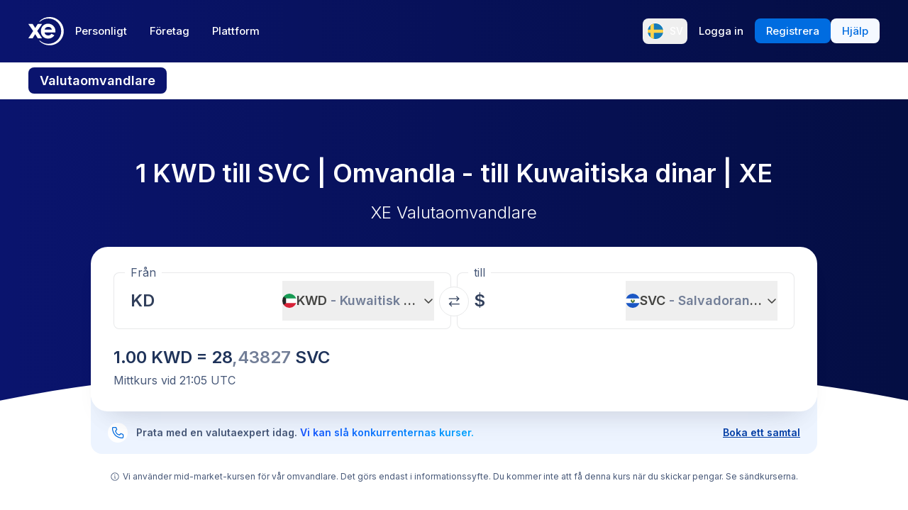

--- FILE ---
content_type: text/html; charset=utf-8
request_url: https://www.xe.com/sv/currencyconverter/convert/?Amount=1&From=KWD&To=SVC
body_size: 72119
content:
<!DOCTYPE html><html lang="sv"><head><meta charSet="utf-8" data-next-head=""/><meta name="viewport" content="width=device-width" data-next-head=""/><link rel="preload" as="image" href="https://images.ctfassets.net/izij9rskv5y1/7tICSnQZbK5AT1GAqCZQ0v/f515a714ff31505d70bf914422a630c9/Pay_with_Apple_Pay__6_.webp" data-next-head=""/><link rel="preload" as="image" href="https://images.ctfassets.net/izij9rskv5y1/2uaMvu3AHOsrXuMosBeoxH/d532298f64e376e54fe3a94122592932/xe-business-contact-support.jpg" data-next-head=""/><link rel="preload" as="image" href="https://images.ctfassets.net/izij9rskv5y1/pirZ8Ylz8sFbIWBk9SwFQ/a044d02106794b3b5f471594c4254e25/Platform_overview.webp" data-next-head=""/><link rel="canonical" href="https://www.xe.com/sv/currencyconverter/convert/?Amount=1&amp;From=KWD&amp;To=SVC" data-next-head=""/><link rel="alternate" hrefLang="x-default" href="https://www.xe.com/currencyconverter/convert/?Amount=1&amp;From=KWD&amp;To=SVC" data-next-head=""/><link rel="alternate" hrefLang="en" href="https://www.xe.com/currencyconverter/convert/?Amount=1&amp;From=KWD&amp;To=SVC" data-next-head=""/><link rel="alternate" hrefLang="en-us" href="https://www.xe.com/en-us/currencyconverter/convert/?Amount=1&amp;From=KWD&amp;To=SVC" data-next-head=""/><link rel="alternate" hrefLang="en-gb" href="https://www.xe.com/en-gb/currencyconverter/convert/?Amount=1&amp;From=KWD&amp;To=SVC" data-next-head=""/><link rel="alternate" hrefLang="en-au" href="https://www.xe.com/en-au/currencyconverter/convert/?Amount=1&amp;From=KWD&amp;To=SVC" data-next-head=""/><link rel="alternate" hrefLang="en-ca" href="https://www.xe.com/en-ca/currencyconverter/convert/?Amount=1&amp;From=KWD&amp;To=SVC" data-next-head=""/><link rel="alternate" hrefLang="en-nz" href="https://www.xe.com/en-nz/currencyconverter/convert/?Amount=1&amp;From=KWD&amp;To=SVC" data-next-head=""/><link rel="alternate" hrefLang="de" href="https://www.xe.com/de/currencyconverter/convert/?Amount=1&amp;From=KWD&amp;To=SVC" data-next-head=""/><link rel="alternate" hrefLang="es" href="https://www.xe.com/es/currencyconverter/convert/?Amount=1&amp;From=KWD&amp;To=SVC" data-next-head=""/><link rel="alternate" hrefLang="es-us" href="https://www.xe.com/es-us/currencyconverter/convert/?Amount=1&amp;From=KWD&amp;To=SVC" data-next-head=""/><link rel="alternate" hrefLang="es-es" href="https://www.xe.com/es-es/currencyconverter/convert/?Amount=1&amp;From=KWD&amp;To=SVC" data-next-head=""/><link rel="alternate" hrefLang="nl" href="https://www.xe.com/nl/currencyconverter/convert/?Amount=1&amp;From=KWD&amp;To=SVC" data-next-head=""/><link rel="alternate" hrefLang="fr" href="https://www.xe.com/fr/currencyconverter/convert/?Amount=1&amp;From=KWD&amp;To=SVC" data-next-head=""/><link rel="alternate" hrefLang="fr-fr" href="https://www.xe.com/fr-fr/currencyconverter/convert/?Amount=1&amp;From=KWD&amp;To=SVC" data-next-head=""/><link rel="alternate" hrefLang="pt" href="https://www.xe.com/pt/currencyconverter/convert/?Amount=1&amp;From=KWD&amp;To=SVC" data-next-head=""/><link rel="alternate" hrefLang="it" href="https://www.xe.com/it/currencyconverter/convert/?Amount=1&amp;From=KWD&amp;To=SVC" data-next-head=""/><link rel="alternate" hrefLang="sv" href="https://www.xe.com/sv/currencyconverter/convert/?Amount=1&amp;From=KWD&amp;To=SVC" data-next-head=""/><link rel="alternate" hrefLang="ja" href="https://www.xe.com/ja/currencyconverter/convert/?Amount=1&amp;From=KWD&amp;To=SVC" data-next-head=""/><link rel="alternate" hrefLang="zh-cn" href="https://www.xe.com/zh-cn/currencyconverter/convert/?Amount=1&amp;From=KWD&amp;To=SVC" data-next-head=""/><link rel="alternate" hrefLang="zh-hk" href="https://www.xe.com/zh-hk/currencyconverter/convert/?Amount=1&amp;From=KWD&amp;To=SVC" data-next-head=""/><link rel="alternate" hrefLang="ar" href="https://www.xe.com/ar/currencyconverter/convert/?Amount=1&amp;From=KWD&amp;To=SVC" data-next-head=""/><link rel="alternate" hrefLang="fi" href="https://www.xe.com/fi/currencyconverter/convert/?Amount=1&amp;From=KWD&amp;To=SVC" data-next-head=""/><link rel="alternate" hrefLang="el" href="https://www.xe.com/el/currencyconverter/convert/?Amount=1&amp;From=KWD&amp;To=SVC" data-next-head=""/><link rel="alternate" hrefLang="hu" href="https://www.xe.com/hu/currencyconverter/convert/?Amount=1&amp;From=KWD&amp;To=SVC" data-next-head=""/><link rel="alternate" hrefLang="pl" href="https://www.xe.com/pl/currencyconverter/convert/?Amount=1&amp;From=KWD&amp;To=SVC" data-next-head=""/><link rel="alternate" hrefLang="ro" href="https://www.xe.com/ro/currencyconverter/convert/?Amount=1&amp;From=KWD&amp;To=SVC" data-next-head=""/><link rel="alternate" hrefLang="nb" href="https://www.xe.com/nb/currencyconverter/convert/?Amount=1&amp;From=KWD&amp;To=SVC" data-next-head=""/><link rel="alternate" hrefLang="et" href="https://www.xe.com/et/currencyconverter/convert/?Amount=1&amp;From=KWD&amp;To=SVC" data-next-head=""/><link rel="alternate" hrefLang="lv" href="https://www.xe.com/lv/currencyconverter/convert/?Amount=1&amp;From=KWD&amp;To=SVC" data-next-head=""/><link rel="alternate" hrefLang="lt" href="https://www.xe.com/lt/currencyconverter/convert/?Amount=1&amp;From=KWD&amp;To=SVC" data-next-head=""/><link rel="alternate" hrefLang="sk" href="https://www.xe.com/sk/currencyconverter/convert/?Amount=1&amp;From=KWD&amp;To=SVC" data-next-head=""/><link rel="alternate" hrefLang="sl" href="https://www.xe.com/sl/currencyconverter/convert/?Amount=1&amp;From=KWD&amp;To=SVC" data-next-head=""/><link rel="alternate" hrefLang="hr" href="https://www.xe.com/hr/currencyconverter/convert/?Amount=1&amp;From=KWD&amp;To=SVC" data-next-head=""/><link rel="alternate" hrefLang="bg" href="https://www.xe.com/bg/currencyconverter/convert/?Amount=1&amp;From=KWD&amp;To=SVC" data-next-head=""/><link rel="alternate" hrefLang="cs" href="https://www.xe.com/cs/currencyconverter/convert/?Amount=1&amp;From=KWD&amp;To=SVC" data-next-head=""/><link rel="alternate" hrefLang="da" href="https://www.xe.com/da/currencyconverter/convert/?Amount=1&amp;From=KWD&amp;To=SVC" data-next-head=""/><meta name="thumbnail" content="https://images.ctfassets.net/izij9rskv5y1/1aqbDa0nay8CVodSY9ZANt/bd3e8480e9426b38b5bb9d8f843dc64e/xe_consumer_logo.jpg" data-next-head=""/><meta property="og:image" content="https://images.ctfassets.net/izij9rskv5y1/1aqbDa0nay8CVodSY9ZANt/bd3e8480e9426b38b5bb9d8f843dc64e/xe_consumer_logo.jpg" data-next-head=""/><meta name="twitter:image" content="https://images.ctfassets.net/izij9rskv5y1/1aqbDa0nay8CVodSY9ZANt/bd3e8480e9426b38b5bb9d8f843dc64e/xe_consumer_logo.jpg" data-next-head=""/><title data-next-head="">1 KWD to SVC - Kuwaitiska dinar to Salvadoranska colones Exchange Rate</title><meta name="description" content="Get the latest 1 Kuwaitisk dinar to Salvadoransk colón rate for FREE with the original Universal Currency Converter.  Set rate alerts for KWD to SVC and learn more about Kuwaitiska dinar and Salvadoranska colones from XE - the Currency Authority." data-next-head=""/><link rel="apple-touch-icon" sizes="180x180" href="/apple-touch-icon.png"/><link rel="icon" type="image/png" sizes="32x32" href="/favicon-32x32.png"/><link rel="icon" type="image/png" sizes="16x16" href="/favicon-16x16.png"/><link rel="manifest" href="/site.webmanifest"/><link rel="mask-icon" href="/safari-pinned-tab.svg" color="#5bbad5"/><meta name="msapplication-TileColor" content="#da532c"/><meta name="theme-color" content="#ffffff"/><meta name="facebook-domain-verification" content="sze3rm79t2i57th3mzy1thgmvsq16o"/><meta name="google-site-verification" content="q-HRTxfaT_s08BoXeW-UM16j2iGNYphCN5DUOHzfNjU"/><link rel="preload" href="/_next/static/media/e4af272ccee01ff0-s.p.woff2" as="font" type="font/woff2" crossorigin="anonymous" data-next-font="size-adjust"/><link rel="preload" href="/_next/static/css/1e79309d469538bf.css" as="style"/><link rel="preload" href="/_next/static/css/f2586c1205cc7a8e.css" as="style"/><script type="application/ld+json" data-next-head="">{"@context":"https://schema.org/","@type":"BreadcrumbList","itemListElement":[{"@type":"ListItem","position":1,"name":"Home","item":"https://www.xe.com/"},{"@type":"ListItem","position":2,"name":"Currency Converter","item":"https://www.xe.com/currencyconverter/"},{"@type":"ListItem","position":3,"name":"1 KWD till SVC - Omvandla KWD till SVC"}]}</script><script type="application/ld+json">{"@context":"https://schema.org","@type":"SoftwareApplication","name":"Xe Send Money & Currency","applicationCategory":"FinanceApplication","datePublished":"May 20, 2009","operatingSystem":"iOS","aggregateRating":{"@type":"AggregateRating","ratingValue":4.8,"reviewCount":105053}}</script><script id="inEU-script" data-nscript="beforeInteractive">
  function injectInEU() {
  // This technique is based on https://github.com/segmentio/in-eu but with less code
  function isInEUTimeZone() {
    try {
      const timeZone = new Intl.DateTimeFormat().resolvedOptions().timeZone
      return timeZone.indexOf("Europe") >= 0
    } catch (e) {
      return true
    }
  }

  function isEULocale() {
    const euCountryCodes = [
      "BE",
      "EL",
      "LT",
      "PT",
      "BG",
      "ES",
      "LU",
      "RO",
      "CZ",
      "FR",
      "RE",
      "GP",
      "MQ",
      "GF",
      "YT",
      "BL",
      "MF",
      "PM",
      "WF",
      "PF",
      "NC",
      "HU",
      "SI",
      "DK",
      "FO",
      "GL",
      "HR",
      "MT",
      "SK",
      "DE",
      "IT",
      "NL",
      "AW",
      "CW",
      "SX",
      "FI",
      "AX",
      "EE",
      "CY",
      "AT",
      "SE",
      "IE",
      "LV",
      "PL",
      "UK",
      "GB",
      "AI",
      "BM",
      "IO",
      "VG",
      "KY",
      "FK",
      "GI",
      "MS",
      "PN",
      "SH",
      "TC",
      "GG",
      "JE",
      "IM",
    ]
    try {
      const locale =
        navigator.languages && navigator.languages.length > 0
          ? navigator.languages[0]
          : navigator.language
      const countryCode =
        locale.indexOf("-") > 0 ? locale.split("-")[1] : locale
      return euCountryCodes.includes(countryCode.toUpperCase())
    } catch (e) {
      return true
    }
  }

  window.inEU = isInEUTimeZone() || (isInEUTimeZone() && isEULocale())
  }
  injectInEU()
</script><link rel="stylesheet" href="/_next/static/css/1e79309d469538bf.css" data-n-g=""/><link rel="stylesheet" href="/_next/static/css/f2586c1205cc7a8e.css" data-n-p=""/><noscript data-n-css=""></noscript><script defer="" noModule="" src="/_next/static/chunks/polyfills-42372ed130431b0a.js"></script><script defer="" src="/_next/static/chunks/8701.b874c18031588693.js"></script><script defer="" src="/_next/static/chunks/4820.8a856a391e686624.js"></script><script defer="" src="/_next/static/chunks/8841.91c2478f371a5d22.js"></script><script defer="" src="/_next/static/chunks/330.9f85da121f119106.js"></script><script defer="" src="/_next/static/chunks/4824.3909a954453c8231.js"></script><script defer="" src="/_next/static/chunks/4067-a0fa90827189532a.js"></script><script defer="" src="/_next/static/chunks/2354.6bc3623c2f4766a9.js"></script><script defer="" src="/_next/static/chunks/1509-bed86e6b912b8318.js"></script><script defer="" src="/_next/static/chunks/317-895f346ed4e3347a.js"></script><script defer="" src="/_next/static/chunks/2909.71963fc30e5f9fd9.js"></script><script defer="" src="/_next/static/chunks/7339.d25bc869b3ea309b.js"></script><script defer="" src="/_next/static/chunks/1179.d07cc387ecc16c67.js"></script><script defer="" src="/_next/static/chunks/8574.5ca7bf69a916591c.js"></script><script defer="" src="/_next/static/chunks/181.ec23a80add83669b.js"></script><script defer="" src="/_next/static/chunks/3622.b70a866f118c7143.js"></script><script defer="" src="/_next/static/chunks/8194.61df1d8bd35d47f0.js"></script><script defer="" src="/_next/static/chunks/2800-a78be12a6bfcaa55.js"></script><script defer="" src="/_next/static/chunks/8992.ea9356e4d4474d43.js"></script><script defer="" src="/_next/static/chunks/5437.881ea54aebdea86b.js"></script><script defer="" src="/_next/static/chunks/4252.309a6c2ea817b8d6.js"></script><script defer="" src="/_next/static/chunks/9913.123e588727f0f390.js"></script><script defer="" src="/_next/static/chunks/7784-d59ee9a554538489.js"></script><script defer="" src="/_next/static/chunks/3763.930167bde87e996b.js"></script><script defer="" src="/_next/static/chunks/9948.42bbd19649714e45.js"></script><script defer="" src="/_next/static/chunks/3786.06226c09b9aceb68.js"></script><script defer="" src="/_next/static/chunks/9990.b96f100fcf5ba0ea.js"></script><script defer="" src="/_next/static/chunks/7490.a297023b4a341d04.js"></script><script defer="" src="/_next/static/chunks/1000-bc294cf5b7763a1b.js"></script><script defer="" src="/_next/static/chunks/622.9a711a87bed57572.js"></script><script src="/_next/static/chunks/webpack-c143ab487df05270.js" defer=""></script><script src="/_next/static/chunks/framework-77dff60c8c44585c.js" defer=""></script><script src="/_next/static/chunks/main-1be306b93de945f2.js" defer=""></script><script src="/_next/static/chunks/pages/_app-4b1c49230ba2efc9.js" defer=""></script><script src="/_next/static/chunks/1289-c1f81b328204231c.js" defer=""></script><script src="/_next/static/chunks/8209-0ab9633f95616c33.js" defer=""></script><script src="/_next/static/chunks/9488-f1f3c9d83270e5ef.js" defer=""></script><script src="/_next/static/chunks/8069-5be595c76c8f66f6.js" defer=""></script><script src="/_next/static/chunks/282-e4142a5b3fed17ec.js" defer=""></script><script src="/_next/static/chunks/259-036ecbf82562a6a1.js" defer=""></script><script src="/_next/static/chunks/1556-4ee2d6ff1355e9e7.js" defer=""></script><script src="/_next/static/chunks/533-1d4352c29a9dcfa3.js" defer=""></script><script src="/_next/static/chunks/7353-3a371248c61dac83.js" defer=""></script><script src="/_next/static/chunks/3963-0971871dc4ea0fe2.js" defer=""></script><script src="/_next/static/chunks/7096-a90bec3300f65a38.js" defer=""></script><script src="/_next/static/chunks/pages/currencyconverter/convert-8e662f3300634a3a.js" defer=""></script><script src="/_next/static/WmRdXlAof1rGlMWu10KTn/_buildManifest.js" defer=""></script><script src="/_next/static/WmRdXlAof1rGlMWu10KTn/_ssgManifest.js" defer=""></script><style data-styled="" data-styled-version="5.3.11">.enmfsi{display:inline-block;height:14px;width:14px;border-radius:5px;-webkit-animation:czobYJ 0.9s linear infinite;animation:czobYJ 0.9s linear infinite;-webkit-animation-direction:alternate;animation-direction:alternate;}/*!sc*/
data-styled.g52[id="sc-7a8fbd87-0"]{content:"enmfsi,"}/*!sc*/
.RwUiV{display:inline-block;white-space:nowrap;}/*!sc*/
data-styled.g53[id="sc-7a8fbd87-1"]{content:"RwUiV,"}/*!sc*/
.exeFhm{display:-webkit-box;display:-webkit-flex;display:-ms-flexbox;display:flex;position:relative;-webkit-transition:-webkit-transform 0.5s;-webkit-transition:transform 0.5s;transition:transform 0.5s;}/*!sc*/
.exeFhm > *{-webkit-flex-shrink:0;-ms-flex-negative:0;flex-shrink:0;}/*!sc*/
data-styled.g361[id="sc-7ca93f6d-0"]{content:"exeFhm,"}/*!sc*/
.dWhwmu{display:-webkit-box;display:-webkit-flex;display:-ms-flexbox;display:flex;-webkit-flex-wrap:wrap;-ms-flex-wrap:wrap;flex-wrap:wrap;-webkit-box-pack:center;-webkit-justify-content:center;-ms-flex-pack:center;justify-content:center;-webkit-align-items:center;-webkit-box-align:center;-ms-flex-align:center;align-items:center;margin-top:16px;}/*!sc*/
data-styled.g362[id="sc-7ca93f6d-1"]{content:"dWhwmu,"}/*!sc*/
.iNGpRA{-webkit-appearance:none;-moz-appearance:none;appearance:none;margin:0 6px;padding:0;box-sizing:content-box;width:12px;height:12px;border:2px solid #0a146e;border-radius:50%;background:transparent;}/*!sc*/
.cfqJtn{-webkit-appearance:none;-moz-appearance:none;appearance:none;margin:0 8px;padding:0;box-sizing:content-box;width:12px;height:12px;border:0;border-radius:50%;background:#0a146e;}/*!sc*/
data-styled.g363[id="sc-7ca93f6d-2"]{content:"iNGpRA,cfqJtn,"}/*!sc*/
@-webkit-keyframes czobYJ{from{background-color:#003cbe;}to{background-color:white;}}/*!sc*/
@keyframes czobYJ{from{background-color:#003cbe;}to{background-color:white;}}/*!sc*/
data-styled.g560[id="sc-keyframes-czobYJ"]{content:"czobYJ,"}/*!sc*/
</style></head><body class="overscroll-y-none" tabindex="-1"><noscript><iframe title="google manager iframe" src="https://www.googletagmanager.com/ns.html?id=GTM-WNCL796" height="0" width="0" style="display:none;visibility:hidden"></iframe></noscript><link rel="preload" as="image" href="/badges/app_store_en.static.svg"/><link rel="preload" as="image" href="/badges/google_play_en.static.svg"/><div id="__next"><main class="__className_5bda0f "><div id="send-money-banner-alert"></div><div id="converter-banner-alert"></div><div id="hubspot-modal"></div><div class="sticky top-0 z-[50]"><header id="siteHeader" class="w-full px-6 text-sm md:px-8 xl:px-0 bg-gradient-to-l from-blue-850 to-blue-700"><div class="mx-auto flex h-[72px] w-full max-w-[1200px] items-center justify-between gap-4 xl:h-[88px] xl:justify-start"><a aria-label="Home" class="focus:outline-2 focus:outline-xe-primary-500" href="/sv/"><svg xmlns="http://www.w3.org/2000/svg" aria-hidden="true" viewBox="0 0 710 568.71" aria-label="Xe" class="w-[50px] text-white"><path fill="currentColor" d="M270.72 427.89h-79.85a2.9 2.9 0 01-2.46-1.37l-51.6-83.33-51.62 83.33a2.87 2.87 0 01-2.45 1.37H2.9a2.89 2.89 0 01-2.4-4.51L96.36 280.9 1.68 143.35a2.89 2.89 0 012.38-4.53h80.33a2.88 2.88 0 012.44 1.36l50 79.51 49.67-79a3.88 3.88 0 013.3-1.83h79.77a2.89 2.89 0 012.38 4.53L177.24 280.9l95.88 142.48a2.9 2.9 0 01-2.4 4.51zM424.65.01a282.59 282.59 0 00-208 90.9 1.47 1.47 0 001.08 2.45h12.57a2.86 2.86 0 001.87-.71 256.49 256.49 0 01168.92-63c141.47 0 256.14 113.6 256.14 253.73S542.6 537.09 401.13 537.09a256.51 256.51 0 01-168.92-63 2.86 2.86 0 00-1.87-.71h-12.57a1.47 1.47 0 00-1.08 2.45 282.59 282.59 0 00208 90.9C581.14 566.71 708 439.84 708 283.35S581.14.01 424.65.01zM537 309.09H323.47c1.87 32.38 30.45 60.31 71.9 60.31 31.92 0 52.26-12.7 64.6-32.2a2.89 2.89 0 013.78-1.06l54 28a2.9 2.9 0 011.1 4.16C493.14 407.14 449 432.8 395 432.8h-.4c-85.55 0-144.13-62.6-144.13-149.45S309 133.91 394.55 133.91s147.17 66.91 147.17 149.44a147 147 0 01-1.65 22.55c-.28 1.5-1.33 3.19-3.07 3.19zm-67.1-58.5c-4.47-18.38-26-53.3-71.91-53.3-44.1 0-66.77 27.59-72.15 53.3z"></path></svg></a><div class="flex flex-grow items-center justify-between"><nav aria-label="Main" data-orientation="horizontal" dir="ltr" class="relative hidden w-full items-center xl:flex" id="main-navigation-menu"><div class="flex w-full items-center justify-between"><div class="flex flex-1 justify-start"><div style="position:relative"><ul data-orientation="horizontal" class="flex list-none justify-between gap-1" dir="ltr"><li class="relative text-white"><a class="group text-nowrap rounded-lg py-5 text-sm font-medium outline-none transition-colors duration-150 xl:text-[15px] [&amp;_div]:focus:outline-2 [&amp;_div]:focus:outline-xe-primary-500 group-hover:bg-white/10 flex h-[36px] items-center justify-center rounded-lg px-4 py-2 hover:bg-white/10 focus:outline-2 focus:outline-xe-primary-500" id="radix-_R_2anlm_-trigger-Personligt" data-state="closed" aria-expanded="false" aria-controls="radix-_R_2anlm_-content-Personligt" data-radix-collection-item="" href="/sv/">Personligt</a></li><li class="relative text-white"><a class="group text-nowrap rounded-lg py-5 text-sm font-medium outline-none transition-colors duration-150 xl:text-[15px] [&amp;_div]:focus:outline-2 [&amp;_div]:focus:outline-xe-primary-500 group-hover:bg-white/10 flex h-[36px] items-center justify-center rounded-lg px-4 py-2 hover:bg-white/10 focus:outline-2 focus:outline-xe-primary-500" id="radix-_R_2anlm_-trigger-Företag" data-state="closed" aria-expanded="false" aria-controls="radix-_R_2anlm_-content-Företag" data-radix-collection-item="" href="/sv/business/">Företag</a></li><li class="relative text-white"><a class="group text-nowrap rounded-lg py-5 text-sm font-medium outline-none transition-colors duration-150 xl:text-[15px] [&amp;_div]:focus:outline-2 [&amp;_div]:focus:outline-xe-primary-500 group-hover:bg-white/10 flex h-[36px] items-center justify-center rounded-lg px-4 py-2 hover:bg-white/10 focus:outline-2 focus:outline-xe-primary-500" id="radix-_R_2anlm_-trigger-Plattform" data-state="closed" aria-expanded="false" aria-controls="radix-_R_2anlm_-content-Plattform" data-radix-collection-item="" href="/sv/platform/">Plattform</a></li></ul></div></div><div style="position:relative"><ul data-orientation="horizontal" class="hidden items-center gap-2 xl:flex" dir="ltr"><li><button type="button" aria-label="Aktuellt språk: SV" class="flex h-[36px] shrink-0 items-center justify-between gap-1 rounded-lg p-1 px-1.5 hover:bg-white/10 focus:outline focus:outline-2 focus:outline-xe-primary-500" data-radix-menu-value="language" data-radix-viewport-type="secondary" data-state="closed" aria-expanded="false" aria-controls="radix-_R_2anlm_-content-language" data-radix-collection-item=""><div class="relative !h-[17px] !w-[23px] mr-2 !min-h-6 !min-w-6 overflow-hidden rounded-full border border-solid border-white [&amp;_img]:!scale-150"><img alt="se" loading="lazy" decoding="async" data-nimg="fill" style="position:absolute;height:100%;width:100%;left:0;top:0;right:0;bottom:0;color:transparent" src="/svgs/flags/se.static.svg"/></div><span class="text-sm font-medium text-white">SV</span></button></li><li><a target="_self" class="items-center justify-center rounded-lg px-4 py-2 outline-none font-medium cursor-pointer transition-colors duration-300 focus:outline focus:outline-2 focus:outline-blue-400 xl:text-[15px] text-sm text-nowrap bg-transparent text-white hover:bg-white/10" data-radix-menu-value="signIn" data-radix-viewport-type="secondary" id="radix-_R_2anlm_-trigger-signIn" data-state="closed" aria-expanded="false" aria-controls="radix-_R_2anlm_-content-signIn" data-radix-collection-item="" href="https://account.xe.com/signin/?icid=XECOM:Home:LoginBut:Login:Glob:HPXEMTLogin"><span>Logga in</span></a></li><li><a target="_self" class="items-center justify-center rounded-lg px-4 py-2 outline-none font-medium cursor-pointer transition-colors duration-300 focus:outline focus:outline-2 focus:outline-blue-400 xl:text-[15px] text-sm text-nowrap bg-blue-500 text-white hover:bg-blue-450" data-radix-menu-value="signUp" data-radix-viewport-type="secondary" id="radix-_R_2anlm_-trigger-signUp" data-state="closed" aria-expanded="false" aria-controls="radix-_R_2anlm_-content-signUp" data-radix-collection-item="" href="https://account.xe.com/signup?redirect_uri=https%3A%2F%2Fpersonal-registration.xe.com"><span>Registrera</span></a></li><li><a target="_blank" class="items-center justify-center rounded-lg px-4 py-2 outline-none font-medium cursor-pointer transition-colors duration-300 focus:outline focus:outline-2 focus:outline-blue-400 xl:text-[15px] text-sm text-nowrap bg-xe-primary-50 text-xe-primary-500 hover:bg-xe-primary-100" data-radix-viewport-type="secondary" id="radix-_R_2anlm_-trigger-radix-_R_1qeanlm_" data-state="closed" aria-expanded="false" aria-controls="radix-_R_2anlm_-content-radix-_R_1qeanlm_" data-radix-collection-item="" href="https://help.xe.com/hc/"><span>Hjälp</span></a></li></ul></div></div><div class="absolute -left-[66px] top-[48px] flex justify-center perspective-[2000px]"></div></nav></div></div></header><nav class="overflow-auto bg-opacity-95 bg-gradient-to-r from-[color-mix(in_srgb,#0A146E,_#FFFFFF_8%)] to-[color-mix(in_srgb,#0A164D,_#FFFFFF_8%)] px-0 py-3 md:px-8 xl:px-0" aria-label="secondary navigation"><ul class="mx-auto flex max-w-[1200px] items-center gap-0.5 px-0.5 text-white md:gap-2 md:p-0"><li class="shrink-0"><a class="rounded-lg px-4 py-2 font-semibold hover:bg-blue-700 md:text-lg bg-blue-700" href="/sv/currencyconverter/">Valutaomvandlare</a></li><li class="shrink-0"><a class="rounded-lg px-4 py-2 text-sm font-medium hover:bg-blue-700 md:text-base" href="/sv/currencycharts/?from=KWD&amp;to=SVC">Valutadiagram</a></li><li class="shrink-0"><a class="rounded-lg px-4 py-2 text-sm font-medium hover:bg-blue-700 md:text-base" href="/sv/ratealerts/">Kurslarm</a></li><li class="shrink-0"><a class="rounded-lg px-4 py-2 text-sm font-medium hover:bg-blue-700 md:text-base" href="/sv/send-money/">Skicka pengar</a></li></ul></nav></div><div style="overflow:hidden"><style>
          #nprogress {
            pointer-events: none;
          }
          
          #nprogress .bar {
            background: #0631a7;
          
            position: fixed;
            z-index: 99999;
            top: 0;
            left: 0;
          
            width: 100%;
            height: 3px;
          }
          
          /* Fancy blur effect */
          #nprogress .peg {
            display: block;
            position: absolute;
            right: 0px;
            width: 100px;
            height: 100%;
            box-shadow: 0 0 10px #0631a7, 0 0 5px #0631a7;
            opacity: 1.0;
          
            -webkit-transform: rotate(3deg) translate(0px, -4px);
                -ms-transform: rotate(3deg) translate(0px, -4px);
                    transform: rotate(3deg) translate(0px, -4px);
          }
          
          /* Remove these to get rid of the spinner */
          #nprogress .spinner {
            display: block;
            position: fixed;
            z-index: 1031;
            top: 15px;
            right: 15px;
          }
          
          #nprogress .spinner-icon {
            width: 18px;
            height: 18px;
            box-sizing: border-box;
          
            border: solid 2px transparent;
            border-top-color: #0631a7;
            border-left-color: #0631a7;
            border-radius: 50%;
          
            -webkit-animation: nprogress-spinner 400ms linear infinite;
                    animation: nprogress-spinner 400ms linear infinite;
          }
          
          .nprogress-custom-parent {
            overflow: hidden;
            position: relative;
          }
          
          .nprogress-custom-parent #nprogress .spinner,
          .nprogress-custom-parent #nprogress .bar {
            position: absolute;
          }
          
          @-webkit-keyframes nprogress-spinner {
            0%   { -webkit-transform: rotate(0deg); }
            100% { -webkit-transform: rotate(360deg); }
          }
          @keyframes nprogress-spinner {
            0%   { transform: rotate(0deg); }
            100% { transform: rotate(360deg); }
          }
        </style><div class="bg-white"><section class="relative w-full bg-gradient-to-l from-blue-850 to-blue-700 bg-no-repeat"><div class="relative m-auto box-content max-w-[1024px] px-4 py-8 md:px-10 md:pt-16 lg:pt-20"><h1 class="mb-2 text-center text-2xl font-semibold text-white md:mb-4 md:text-4xl">1 KWD till SVC | Omvandla  -  till Kuwaitiska dinar | XE</h1><p class="mb-8 text-center text-sm font-light text-white md:text-2xl">XE Valutaomvandlare</p><div><div class="relative z-[3] rounded-3xl bg-white px-4 pb-6 pt-3 shadow-3xl md:p-8 md:pt-6"><form class="relative flex flex-col md:flex-row"><fieldset class="rounded-lg px-4 shadow-[inset_0_0_0_1px] shadow-gray-250 transition-shadow focus-within:shadow-[inset_0_0_0_2px] focus-within:shadow-xe-primary-500 hover:shadow-[inset_0_0_0_2px] hover:shadow-xe-primary-500 md:px-6 w-full min-w-full max-w-full md:mr-1 md:w-[calc(50%_-_4px)] md:min-w-[calc(50%_-_4px)] md:max-w-[calc(50%_-_4px)]" role="none"><legend class="-ml-2 bg-white px-2 text-left text-sm text-xe-neutral-800 md:text-base" aria-hidden="true">Från</legend><div class="h-[68px] w-full pb-3"><p class="sr-only">Från</p><div class="flex h-full content-center"><div class="h-auto flex-grow self-center overflow-hidden"><div class="flex w-full [&amp;&gt;div]:!w-full [&amp;&gt;div]:!justify-start [&amp;&gt;div]:!border-none [&amp;&gt;div]:!p-0 [&amp;&gt;div]:!text-2xl [&amp;&gt;div]:!font-semibold [&amp;&gt;div]:!text-greyblue-400 [&amp;&gt;div]:!outline-none"><div class="flex w-full items-center justify-between self-stretch overflow-hidden rounded-lg bg-transparent p-3 !text-gray-950 placeholder:text-gray-750 placeholder:opacity-30 focus:shadow-none border border-solid border-gray-300 focus-within:z-10 focus-within:!border-none focus-within:outline focus-within:outline-2 focus-within:outline-blue-500"><span class="absolute left-[-99999px] w-auto">1</span><span class="amount-input flex items-center whitespace-nowrap"><input class="m-0 box-content self-stretch border-none bg-transparent p-0 focus:shadow-none focus:outline-none" type="text" inputMode="decimal" autoComplete="off" aria-label="Mottagningsbelopp" style="width:0" value="1"/> KD</span></div></div></div><button class="flex min-w-20 shrink-0 items-center justify-between gap-1 text-lg/6 ml-1 max-w-[50%]" type="button" aria-haspopup="dialog" aria-expanded="false" aria-controls="radix-_R_1aatkolm_" data-state="closed"><img alt="KWD" loading="lazy" width="20" height="20" decoding="async" data-nimg="1" class="h-[20px] w-[20px] min-w-[20px] rounded-full object-cover" style="color:transparent" src="/svgs/flags/kwd.static.svg"/><span class="inline-block min-w-[50px] overflow-hidden text-ellipsis whitespace-nowrap text-left font-semibold">KWD<span class="text-xe-neutral-700"> <!-- -->- <!-- -->Kuwaitisk dinar</span></span><svg xmlns="http://www.w3.org/2000/svg" width="16" height="16" fill="currentColor" viewBox="0 0 256 256" class="min-w-[16px] transition-transform"><path d="M216.49,104.49l-80,80a12,12,0,0,1-17,0l-80-80a12,12,0,0,1,17-17L128,159l71.51-71.52a12,12,0,0,1,17,17Z"></path></svg></button></div></div></fieldset><div class="[&amp;_svg]:rotate-90] relative [&amp;_svg]:desktop-container:rotate-0"><button class="inline-flex rounded-full border border-solid border-gray-250 bg-white p-3 hover:bg-gray-150 disabled:bg-gray-300 absolute -top-[16px] left-1/2 -translate-x-1/2 md:top-[32px]" aria-label="Växla valutor" type="button"><svg xmlns="http://www.w3.org/2000/svg" fill="none" viewBox="0 0 17 17" aria-hidden="true" class="h-4 w-4 rotate-90 text-greyblue-400 md:rotate-0"><path fill="currentColor" fill-rule="evenodd" d="M11.726 1.273l2.387 2.394H.667V5h13.446l-2.386 2.393.94.94 4-4-4-4-.94.94zM.666 12.333l4 4 .94-.94L3.22 13h13.447v-1.333H3.22l2.386-2.394-.94-.94-4 4z" clip-rule="evenodd"></path></svg></button></div><fieldset class="rounded-lg px-4 shadow-[inset_0_0_0_1px] shadow-gray-250 transition-shadow focus-within:shadow-[inset_0_0_0_2px] focus-within:shadow-xe-primary-500 hover:shadow-[inset_0_0_0_2px] hover:shadow-xe-primary-500 md:px-6 w-full min-w-full max-w-full md:ml-1 md:w-[calc(50%_-_4px)] md:min-w-[calc(50%_-_4px)] md:max-w-[calc(50%_-_4px)]" role="none"><legend class="-ml-2 bg-white px-2 text-left text-sm text-xe-neutral-800 md:text-base" aria-hidden="true">till</legend><div class="h-[68px] w-full pb-3"><p class="sr-only">till</p><div class="flex h-full content-center"><div class="h-auto flex-grow self-center overflow-hidden"><div class="flex w-full [&amp;&gt;div]:!w-full [&amp;&gt;div]:!justify-start [&amp;&gt;div]:!border-none [&amp;&gt;div]:!p-0 [&amp;&gt;div]:!text-2xl [&amp;&gt;div]:!font-semibold [&amp;&gt;div]:!text-greyblue-400 [&amp;&gt;div]:!outline-none"><div class="flex w-full items-center justify-between self-stretch overflow-hidden rounded-lg bg-transparent p-3 !text-gray-950 placeholder:text-gray-750 placeholder:opacity-30 focus:shadow-none border border-solid border-gray-300 focus-within:z-10 focus-within:!border-none focus-within:outline focus-within:outline-2 focus-within:outline-blue-500"><span class="absolute left-[-99999px] w-auto">28.43</span><span class="amount-input flex items-center whitespace-nowrap"><input class="m-0 box-content self-stretch border-none bg-transparent p-0 focus:shadow-none focus:outline-none" type="text" inputMode="decimal" autoComplete="off" aria-label="Mottagningsbelopp" style="width:0" value="28.43"/> $</span></div></div></div><button class="flex min-w-20 shrink-0 items-center justify-between gap-1 text-lg/6 ml-1 max-w-[50%]" type="button" aria-haspopup="dialog" aria-expanded="false" aria-controls="radix-_R_1aqtkolm_" data-state="closed"><img alt="SVC" loading="lazy" width="20" height="20" decoding="async" data-nimg="1" class="h-[20px] w-[20px] min-w-[20px] rounded-full object-cover" style="color:transparent" src="/svgs/flags/svc.static.svg"/><span class="inline-block min-w-[50px] overflow-hidden text-ellipsis whitespace-nowrap text-left font-semibold">SVC<span class="text-xe-neutral-700"> <!-- -->- <!-- -->Salvadoransk colón</span></span><svg xmlns="http://www.w3.org/2000/svg" width="16" height="16" fill="currentColor" viewBox="0 0 256 256" class="min-w-[16px] transition-transform"><path d="M216.49,104.49l-80,80a12,12,0,0,1-17,0l-80-80a12,12,0,0,1,17-17L128,159l71.51-71.52a12,12,0,0,1,17,17Z"></path></svg></button></div></div></fieldset></form><div class="mt-6 flex flex-col justify-between gap-6 md:flex-row md:gap-2"><div><p class="text-lg font-semibold text-xe-neutral-900 md:text-2xl"><span>1.00 <!-- -->KWD<!-- --> =<!-- --> <!-- -->28<span class="text-xe-neutral-700">,43827</span> <!-- -->SVC</span></p><p class="mt-1 text-sm text-xe-neutral-800 md:text-base">Mittkurs vid 21:05 UTC</p></div><div class="flex flex-col items-center gap-2 md:mt-0 md:flex-row md:gap-3"></div></div></div><div class="relative z-[1] flex flex-col items-center justify-between overflow-hidden px-4 pb-4 md:flex-row md:px-6 before:absolute before:bottom-0 before:left-0 before:right-0 before:top-0 before:z-[-1] before:bg-gradient-to-r before:from-[#2358ec] before:to-[#3994f6] before:opacity-0 before:content-[&#x27;&#x27;] bg-gradient-to-r from-[#EDF4FF] to-[#EDF4FF] before:transition-opacity before:duration-1000 -mt-5 rounded-none rounded-b-2xl pt-9"><div class="flex flex-grow items-center justify-center md:justify-start"><div class="mr-3 hidden rounded-full p-1 transition-colors duration-1000 md:block bg-white"><svg xmlns="http://www.w3.org/2000/svg" fill="inherit" viewBox="0 0 24 24" aria-hidden="true" width="24" color="inherit" class="h-5 min-h-5 w-5 min-w-5 transition-colors duration-1000 text-xe-primary-500"><path fill="currentColor" fill-rule="evenodd" d="M19.5 21.75h-.128C4.635 20.902 2.543 8.467 2.25 4.672A2.25 2.25 0 014.32 2.25h4.133a1.5 1.5 0 011.395.945L10.988 6a1.5 1.5 0 01-.33 1.62L9.06 9.232a7.028 7.028 0 005.685 5.7l1.627-1.612A1.5 1.5 0 0118 13.012l2.828 1.133a1.5 1.5 0 01.922 1.395v3.96a2.25 2.25 0 01-2.25 2.25zm-15-18a.75.75 0 00-.75.75v.06C4.095 9 6.308 19.5 19.455 20.25a.75.75 0 00.795-.705V15.54l-2.828-1.132-2.152 2.137-.36-.045C8.385 15.682 7.5 9.158 7.5 9.09l-.045-.36 2.13-2.153L8.46 3.75H4.5z" clip-rule="evenodd"></path></svg></div><div class="mb-4 w-full max-w-[260px] text-center md:mb-0 md:max-w-full md:text-left"><p class="text-sm font-semibold text-xe-neutral-800">Prata med en valutaexpert idag. <span class="block w-full bg-gradient-to-r from-[#1654fe] to-[#01a6ff] bg-clip-text text-transparent md:inline">Vi kan slå konkurrenternas kurser.</span></p></div></div><a class="ml-0 whitespace-nowrap text-center text-sm font-semibold underline transition-colors duration-1000 md:ml-3 text-xe-primary-600" href="https://xe.com/calendly/d/csx3-tgk-ssv/" target="_blank">Boka ett samtal</a></div><p class="relative z-[2] mt-4 flex items-center justify-center text-center text-xs text-xe-neutral-800 md:mt-6"><svg xmlns="http://www.w3.org/2000/svg" width="1em" height="1em" fill="currentColor" viewBox="0 0 256 256" class="mr-1 size-3.5 min-h-3.5 min-w-3.5"><path d="M128,24A104,104,0,1,0,232,128,104.11,104.11,0,0,0,128,24Zm0,192a88,88,0,1,1,88-88A88.1,88.1,0,0,1,128,216Zm16-40a8,8,0,0,1-8,8,16,16,0,0,1-16-16V128a8,8,0,0,1,0-16,16,16,0,0,1,16,16v40A8,8,0,0,1,144,176ZM112,84a12,12,0,1,1,12,12A12,12,0,0,1,112,84Z"></path></svg><span>Vi använder mid-market-kursen för vår omvandlare. Det görs endast i informationssyfte. Du kommer inte att få denna kurs när du skickar pengar. <span>Se sändkurserna.</span></span></p></div></div><div class="absolute bottom-0 z-auto h-[300px] w-full overflow-hidden before:absolute before:bottom-[-100px] before:left-[-200px] before:right-[-200px] before:top-0 before:rounded-[100%] before:bg-white md:h-[200px]"></div></section><section data-testid="custom-banner-section" class="relative flex justify-center md:pt-8 md:pb-8 pt-4 pb-0 bg-white"><div class="flex w-full flex-col justify-center gap-12 px-5 md:px-10 box-content max-w-[1024px]"><div style="--banner-desktop-image-url:url(//images.ctfassets.net/izij9rskv5y1/6KvmGcZ0o9W0xE9pixkX9x/a240c2b8d0b12785a77729a9c3e1a1df/Did_you_know_you_can_send_money_with_Xe__1_.webp);--banner-mobile-image-url:url(//images.ctfassets.net/izij9rskv5y1/42eS90DYWS34Qqm6SRFwbX/1821a6991a3f2a281ac58172f1a90f65/Did_you_know_you_can_send_money_with_Xe__2_.webp)" class="relative h-full overflow-hidden rounded-3xl bg-blue-500 bg-cover bg-center bg-no-repeat bg-[image:var(--banner-mobile-image-url)] md:bg-[image:var(--banner-desktop-image-url)] min-h-[320px] md:h-[184px] md:min-h-0"><div class="relative z-20 grid h-full p-6 grid-cols-1 [grid-template-areas:&#x27;logo&#x27;_&#x27;title&#x27;_&#x27;cta&#x27;] gap-4 md:grid-cols-1 grid-rows-[1fr_auto_auto] justify-items-center text-center md:grid-rows-1 md:[grid-template-areas:&#x27;title_title_cta&#x27;]"><div class="[grid-area:title] font-semibold md:self-center text-center md:justify-self-start md:text-left"><div class="[&amp;_*]:mb-0 [&amp;_*]:text-[28px] [&amp;_*]:font-semibold [&amp;_*]:leading-[1.25] [&amp;_*]:text-white md:[&amp;_*]:text-[32px]"><p class="mb-6 text-base">Visste du att du kan skicka pengar utomlands med Xe?</p></div></div><a class="polymorphic-btn items-center justify-center gap-2 font-semibold transition-colors duration-200 focus:outline focus:outline-2 focus:outline-offset-2 fit-content bg-blue text-white hover:bg-blue-450 focus:outline-blue-500 px-6 py-3 rounded-lg text-[0.95rem] flex flex-row-reverse [&amp;_svg]:hover:translate-x-1 [&amp;_svg]:transition-transform [&amp;_svg]:duration-200 [grid-area:cta] justify-self-center md:self-center md:justify-self-end" title="Anmäl dig idag, " aria-label="" name="Sign up today" href="https://account.xe.com/signup?redirect_uri=https%3A%2F%2Fpersonal-registration.xe.com"><span class="relative top-[1px]">Anmäl dig idag<!-- --> </span></a><div class="[grid-area:logo] md:self-end md:justify-self-center justify-self-center self-end md:hidden"><img alt="XE Logo" loading="lazy" width="100" height="50" decoding="async" data-nimg="1" class="w-14 md:w-16" style="color:transparent" src="/logo-xe.svg"/></div></div><div class="absolute from-black/50 to-transparent left-0 top-0 z-0 h-3/4 w-full bg-gradient-to-b md:h-full md:w-1/2 md:bg-gradient-to-r"></div></div></div></section><section data-testid="currency-conversion-pair-table" class="flex justify-center bg-white py-20"><div class="flex w-full max-w-screen-xl flex-col gap-10 px-4 md:px-10"><div class="grid gap-3"><h2 class="text-center text-3xl font-semibold tracking-tight text-xe-neutral-1000 md:text-5xl">KWD till SVC valutakurser idag</h2></div><div><div><div><div class="sc-7ca93f6d-0 exeFhm !gap-4"><div class="mr-4 w-4/5 overflow-hidden rounded-lg bg-white shadow-[0_3px_15px_rgba(0,17,51,0.07)] first:ml-[10%] !m-0 !w-full !bg-transparent !shadow-none" tabindex="-1"><div><h4 class="mb-8 text-center  text-2xl font-semibold text-xe-neutral-900 md:text-3xl">Omvandla Kuwaitisk dinar till Salvadoransk colón</h4><table class="w-full overflow-hidden rounded-2xl bg-gray-150 font-semibold"><caption class="sr-only">Rate information of KWD/SVC currency pair</caption><thead class="bg-[#ECEFF2] "><tr class="h-14"><th class="w-1/2"><div class="flex items-center justify-center gap-2"><div class="relative mr-2 border border-[#00113326] !h-6 !w-6 overflow-hidden rounded-full border-none [&amp;_img]:!scale-[1.4]"><img alt="kwd" loading="lazy" decoding="async" data-nimg="fill" style="position:absolute;height:100%;width:100%;left:0;top:0;right:0;bottom:0;color:transparent" src="/svgs/flags/kwd.static.svg"/></div><span class="hidden md:inline-block">Kuwaitisk dinar</span><span class="md:hidden">KWD</span></div></th><th class="w-1/2"><div class="flex items-center justify-center gap-2"><div class="relative mr-2 border border-[#00113326] !h-6 !w-6 overflow-hidden rounded-full border-none [&amp;_img]:!scale-[1.4]"><img alt="svc" loading="lazy" decoding="async" data-nimg="fill" style="position:absolute;height:100%;width:100%;left:0;top:0;right:0;bottom:0;color:transparent" src="/svgs/flags/svc.static.svg"/></div><span class="hidden md:inline-block">Salvadoransk colón</span><span class="md:hidden">SVC</span></div></th></tr></thead><tbody class=""><tr class="h-16"><td class="w-1/2 text-center"><a class="text-center font-semibold text-blue-500" href="/sv/currencyconverter/convert/?Amount=1&amp;From=KWD&amp;To=SVC">1<!-- --> <!-- -->KWD</a></td><td class="w-1/2 text-center font-semibold text-greyblue-400">28,4383<!-- --> <!-- -->SVC</td></tr><tr class="h-16"><td class="w-1/2 text-center"><a class="text-center font-semibold text-blue-500" href="/sv/currencyconverter/convert/?Amount=5&amp;From=KWD&amp;To=SVC">5<!-- --> <!-- -->KWD</a></td><td class="w-1/2 text-center font-semibold text-greyblue-400">142,191<!-- --> <!-- -->SVC</td></tr><tr class="h-16"><td class="w-1/2 text-center"><a class="text-center font-semibold text-blue-500" href="/sv/currencyconverter/convert/?Amount=10&amp;From=KWD&amp;To=SVC">10<!-- --> <!-- -->KWD</a></td><td class="w-1/2 text-center font-semibold text-greyblue-400">284,383<!-- --> <!-- -->SVC</td></tr><tr class="h-16"><td class="w-1/2 text-center"><a class="text-center font-semibold text-blue-500" href="/sv/currencyconverter/convert/?Amount=25&amp;From=KWD&amp;To=SVC">25<!-- --> <!-- -->KWD</a></td><td class="w-1/2 text-center font-semibold text-greyblue-400">710,957<!-- --> <!-- -->SVC</td></tr><tr class="h-16"><td class="w-1/2 text-center"><a class="text-center font-semibold text-blue-500" href="/sv/currencyconverter/convert/?Amount=50&amp;From=KWD&amp;To=SVC">50<!-- --> <!-- -->KWD</a></td><td class="w-1/2 text-center font-semibold text-greyblue-400">1 421,91<!-- --> <!-- -->SVC</td></tr><tr class="h-16"><td class="w-1/2 text-center"><a class="text-center font-semibold text-blue-500" href="/sv/currencyconverter/convert/?Amount=100&amp;From=KWD&amp;To=SVC">100<!-- --> <!-- -->KWD</a></td><td class="w-1/2 text-center font-semibold text-greyblue-400">2 843,83<!-- --> <!-- -->SVC</td></tr><tr class="h-16"><td class="w-1/2 text-center"><a class="text-center font-semibold text-blue-500" href="/sv/currencyconverter/convert/?Amount=500&amp;From=KWD&amp;To=SVC">500<!-- --> <!-- -->KWD</a></td><td class="w-1/2 text-center font-semibold text-greyblue-400">14 219,1<!-- --> <!-- -->SVC</td></tr><tr class="h-16"><td class="w-1/2 text-center"><a class="text-center font-semibold text-blue-500" href="/sv/currencyconverter/convert/?Amount=1000&amp;From=KWD&amp;To=SVC">1 000<!-- --> <!-- -->KWD</a></td><td class="w-1/2 text-center font-semibold text-greyblue-400">28 438,3<!-- --> <!-- -->SVC</td></tr><tr class="h-16"><td class="w-1/2 text-center"><a class="text-center font-semibold text-blue-500" href="/sv/currencyconverter/convert/?Amount=5000&amp;From=KWD&amp;To=SVC">5 000<!-- --> <!-- -->KWD</a></td><td class="w-1/2 text-center font-semibold text-greyblue-400">142 191<!-- --> <!-- -->SVC</td></tr><tr class="h-16"><td class="w-1/2 text-center"><a class="text-center font-semibold text-blue-500" href="/sv/currencyconverter/convert/?Amount=10000&amp;From=KWD&amp;To=SVC">10 000<!-- --> <!-- -->KWD</a></td><td class="w-1/2 text-center font-semibold text-greyblue-400">284 383<!-- --> <!-- -->SVC</td></tr></tbody></table></div></div><div class="mr-4 w-4/5 overflow-hidden rounded-lg bg-white shadow-[0_3px_15px_rgba(0,17,51,0.07)] first:ml-[10%] !m-0 !w-full !bg-transparent !shadow-none" tabindex="-1"><div><h4 class="mb-8 text-center  text-2xl font-semibold text-xe-neutral-900 md:text-3xl">Omvandla Salvadoransk colón till Kuwaitisk dinar</h4><table class="w-full overflow-hidden rounded-2xl bg-gray-150 font-semibold"><caption class="sr-only">Rate information of SVC/KWD currency pair</caption><thead class="bg-[#ECEFF2] "><tr class="h-14"><th class="w-1/2"><div class="flex items-center justify-center gap-2"><div class="relative mr-2 border border-[#00113326] !h-6 !w-6 overflow-hidden rounded-full border-none [&amp;_img]:!scale-[1.4]"><img alt="svc" loading="lazy" decoding="async" data-nimg="fill" style="position:absolute;height:100%;width:100%;left:0;top:0;right:0;bottom:0;color:transparent" src="/svgs/flags/svc.static.svg"/></div><span class="hidden md:inline-block">Salvadoransk colón</span><span class="md:hidden">SVC</span></div></th><th class="w-1/2"><div class="flex items-center justify-center gap-2"><div class="relative mr-2 border border-[#00113326] !h-6 !w-6 overflow-hidden rounded-full border-none [&amp;_img]:!scale-[1.4]"><img alt="kwd" loading="lazy" decoding="async" data-nimg="fill" style="position:absolute;height:100%;width:100%;left:0;top:0;right:0;bottom:0;color:transparent" src="/svgs/flags/kwd.static.svg"/></div><span class="hidden md:inline-block">Kuwaitisk dinar</span><span class="md:hidden">KWD</span></div></th></tr></thead><tbody class=""><tr class="h-16"><td class="w-1/2 text-center"><a class="text-center font-semibold text-blue-500" href="/sv/currencyconverter/convert/?Amount=1&amp;From=SVC&amp;To=KWD">1<!-- --> <!-- -->SVC</a></td><td class="w-1/2 text-center font-semibold text-greyblue-400">0,0351639<!-- --> <!-- -->KWD</td></tr><tr class="h-16"><td class="w-1/2 text-center"><a class="text-center font-semibold text-blue-500" href="/sv/currencyconverter/convert/?Amount=5&amp;From=SVC&amp;To=KWD">5<!-- --> <!-- -->SVC</a></td><td class="w-1/2 text-center font-semibold text-greyblue-400">0,175819<!-- --> <!-- -->KWD</td></tr><tr class="h-16"><td class="w-1/2 text-center"><a class="text-center font-semibold text-blue-500" href="/sv/currencyconverter/convert/?Amount=10&amp;From=SVC&amp;To=KWD">10<!-- --> <!-- -->SVC</a></td><td class="w-1/2 text-center font-semibold text-greyblue-400">0,351639<!-- --> <!-- -->KWD</td></tr><tr class="h-16"><td class="w-1/2 text-center"><a class="text-center font-semibold text-blue-500" href="/sv/currencyconverter/convert/?Amount=25&amp;From=SVC&amp;To=KWD">25<!-- --> <!-- -->SVC</a></td><td class="w-1/2 text-center font-semibold text-greyblue-400">0,879097<!-- --> <!-- -->KWD</td></tr><tr class="h-16"><td class="w-1/2 text-center"><a class="text-center font-semibold text-blue-500" href="/sv/currencyconverter/convert/?Amount=50&amp;From=SVC&amp;To=KWD">50<!-- --> <!-- -->SVC</a></td><td class="w-1/2 text-center font-semibold text-greyblue-400">1,75819<!-- --> <!-- -->KWD</td></tr><tr class="h-16"><td class="w-1/2 text-center"><a class="text-center font-semibold text-blue-500" href="/sv/currencyconverter/convert/?Amount=100&amp;From=SVC&amp;To=KWD">100<!-- --> <!-- -->SVC</a></td><td class="w-1/2 text-center font-semibold text-greyblue-400">3,51639<!-- --> <!-- -->KWD</td></tr><tr class="h-16"><td class="w-1/2 text-center"><a class="text-center font-semibold text-blue-500" href="/sv/currencyconverter/convert/?Amount=500&amp;From=SVC&amp;To=KWD">500<!-- --> <!-- -->SVC</a></td><td class="w-1/2 text-center font-semibold text-greyblue-400">17,5819<!-- --> <!-- -->KWD</td></tr><tr class="h-16"><td class="w-1/2 text-center"><a class="text-center font-semibold text-blue-500" href="/sv/currencyconverter/convert/?Amount=1000&amp;From=SVC&amp;To=KWD">1 000<!-- --> <!-- -->SVC</a></td><td class="w-1/2 text-center font-semibold text-greyblue-400">35,1639<!-- --> <!-- -->KWD</td></tr><tr class="h-16"><td class="w-1/2 text-center"><a class="text-center font-semibold text-blue-500" href="/sv/currencyconverter/convert/?Amount=5000&amp;From=SVC&amp;To=KWD">5 000<!-- --> <!-- -->SVC</a></td><td class="w-1/2 text-center font-semibold text-greyblue-400">175,819<!-- --> <!-- -->KWD</td></tr><tr class="h-16"><td class="w-1/2 text-center"><a class="text-center font-semibold text-blue-500" href="/sv/currencyconverter/convert/?Amount=10000&amp;From=SVC&amp;To=KWD">10 000<!-- --> <!-- -->SVC</a></td><td class="w-1/2 text-center font-semibold text-greyblue-400">351,639<!-- --> <!-- -->KWD</td></tr></tbody></table></div></div></div></div><div class="sc-7ca93f6d-1 dWhwmu"><button aria-label="Focus on slide 1" class="sc-7ca93f6d-2 iNGpRA"></button><button aria-label="Focus on slide 2" class="sc-7ca93f6d-2 cfqJtn"></button></div></div></div></div></section><section class="relative flex justify-center md:pt-16 md:pb-20 pt-8 pb-8 bg-xe-neutral-300"><div class="flex w-full max-w-screen-xl flex-col gap-8 px-4 md:px-10"><div class="grid gap-3"><h3 class="text-center text-3xl font-semibold tracking-tight text-xe-neutral-1000 md:text-5xl"><div class="">Diagram KWD till SVC</div></h3><div class="mb-0 text-center text-sm text-xe-neutral-800 md:text-base [&amp;_p]:text-sm [&amp;_p]:text-xe-neutral-800 md:[&amp;_p]:text-base md:[&amp;_p]:leading-7"><div class=""><p class="mb-6 text-base">Se din 1 KWD i rörelse. Vårt live KWD till SVC diagram spårar 12 månaders realtidsräntor, mellanmarknadsräntor och visar exakt hur mycket dina pengar var värda när som helst. Vill du veta när kursen rör sig till din fördel? Ställ in en prisvarning så meddelar vi dig när den når ditt mål.</p></div></div><div class="flex w-full flex-wrap justify-center gap-2 sm:w-auto md:gap-4"><button class="inline-flex items-center data-[state=open]:border-xe-primary-500 data-[state=open]:border-2 justify-center gap-2 whitespace-nowrap focus-visible:outline-none focus-visible:ring-1 focus-visible:ring-ring [&amp;_svg]:pointer-events-none [&amp;_svg]:size-4 [&amp;_svg]:shrink-0 bg-xe-primary-500 text-center text-base font-semibold text-white hover:bg-xe-primary-400 transition-colors h-12 rounded-md px-8 min-w-full flex-[1] xs:min-w-fit xs:flex-[0] disabled:pointer-events-auto disabled:bg-xe-neutral-300 disabled:text-xe-neutral-600 disabled:opacity-100 disabled:shadow-none disabled:hover:cursor-not-allowed">Spåra växelkurs</button><a class="inline-flex items-center data-[state=open]:border-xe-primary-500 data-[state=open]:border-2 justify-center gap-2 whitespace-nowrap focus-visible:outline-none focus-visible:ring-1 focus-visible:ring-ring [&amp;_svg]:pointer-events-none [&amp;_svg]:size-4 [&amp;_svg]:shrink-0 bg-xe-primary-50 text-center text-base text-xe-primary-500 font-semibold hover:bg-xe-primary-100 transition-colors h-12 rounded-md px-8 min-w-full flex-[1] xs:min-w-fit xs:flex-[0] disabled:pointer-events-auto disabled:bg-xe-neutral-300 disabled:text-xe-neutral-600 disabled:opacity-100 disabled:shadow-none disabled:hover:cursor-not-allowed" href="/sv/currencycharts/?from=KWD&amp;to=SVC">Visa fullständigt diagram</a></div></div><div class="flex flex-col rounded-4xl bg-white"><div class="p-6 pb-4 md:p-12 md:pb-8"><div class="flex flex-col flex-wrap items-start justify-between gap-2 md:flex-row md:items-center"><div class="flex flex-wrap items-center"><div class="flex items-center"><div class="relative flex size-2"><span class="animate-ping absolute inline-flex size-full rounded-full bg-green-400 opacity-75"></span><span class="relative inline-flex size-2 rounded-full bg-green-600"></span></div><p class="mx-2 text-lg font-semibold text-xe-neutral-1000 md:text-2xl">1 KWD = 28,4383 SVC</p></div><p class="text-base font-normal text-xe-neutral-800 md:text-lg">19 jan. 2026 21:05 UTC</p></div><div class="flex items-center"><h3 class="mr-4 text-lg font-semibold text-xe-neutral-1000 md:text-2xl">Diagram KWD till SVC</h3></div></div><div class="min-h-96"><div style="height:15px"><div style="display:flex;justify-content:center;align-items:center;height:100%"><div role="img" aria-label="Loading" class="sc-7a8fbd87-1 RwUiV"><span class="sc-7a8fbd87-0 enmfsi"></span><span style="margin:0 5px;animation-delay:0.2s" class="sc-7a8fbd87-0 enmfsi"></span><span style="animation-delay:0.4s" class="sc-7a8fbd87-0 enmfsi"></span></div></div></div></div></div></div></div></section><section class="relative flex justify-center md:pt-16 md:pb-16 pt-8 pb-8 bg-white"><div class="mx-auto w-full max-w-[1000px] px-6 md:px-10"><div class="flex flex-col gap-8"><div class="grid gap-3"><h3 class="text-center text-3xl font-semibold tracking-tight text-xe-neutral-1000 md:text-5xl">Jämför och spara</h3><div class="mb-0 text-center text-sm text-xe-neutral-800 md:text-base [&amp;_p]:text-sm [&amp;_p]:text-xe-neutral-800 md:[&amp;_p]:text-base md:[&amp;_p]:leading-7"><div class=""><p class="mb-6 text-base">När du jämför Xe med ledande banker och leverantörer är skillnaden tydlig. Bankräntor och inga dolda avgifter betyder mer värde på varje överföring.</p></div></div></div><div class="hidden md:block"><div class="relative overflow-hidden rounded-3xl bg-white shadow-soft"><div class="z-5 pointer-events-none absolute inset-0 left-[calc(25%+8px)] top-[8px] h-[calc(100%-16px)] w-[calc(37.5%-16px)] rounded-2xl border-2 border-xe-primary-500 bg-gradient-to-b from-white to-[#EAF5FF] bg-no-repeat"></div><table class="relative z-20 w-full"><thead><tr class="h-[128px]"><th class="w-[25%] p-2 text-left text-sm font-semibold text-xe-neutral-900"><p class="sr-only">Leverantör</p></th><td class="w-[37.5%] p-2 text-center"><div class="flex flex-col items-center gap-2"><img loading="lazy" alt="Xe" title="Xe" class="h-8 object-contain" src="/svgs/compareTable/XE.com.svg" aria-hidden="true"/><span class="mt-1.5 text-center text-base font-semibold text-xe-neutral-1000">Xe</span></div></td><td class="w-[37.5%] p-2 text-center"><div class="flex flex-col items-center gap-2"><img loading="lazy" alt="Nationwide" title="Nationwide" class="h-8 object-contain" src="/svgs/compareTable/Nationwide.svg" aria-hidden="true"/><span class="mt-1.5 text-center text-base font-semibold text-xe-neutral-1000">Nationwide</span></div></td></tr></thead><tbody><tr class="h-[148px] border-t border-xe-neutral-500"><th class="w-[25%] p-2"><p class="text-center text-base font-normal text-xe-neutral-1000">Mottagaren får</p><p class="text-center text-sm font-normal text-xe-neutral-800">Skickar 20,000.00 GBP</p></th><td class="w-[37.5%] p-2 text-center"><p class="text-center text-base font-semibold text-xe-neutral-1000">26,160.00 USD</p><p class="mt-1 text-center text-base font-normal text-green-400">+399.33 USD</p><a class="inline-flex items-center data-[state=open]:border-xe-primary-500 data-[state=open]:border-2 justify-center gap-2 whitespace-nowrap focus-visible:outline-none focus-visible:ring-1 focus-visible:ring-ring [&amp;_svg]:pointer-events-none [&amp;_svg]:size-4 [&amp;_svg]:shrink-0 rounded-lg bg-xe-primary-500 text-center text-base font-semibold text-white hover:bg-xe-primary-400 transition-colors h-10 px-4 py-2 mt-1.5 self-center disabled:pointer-events-auto disabled:bg-xe-neutral-300 disabled:text-xe-neutral-600 disabled:opacity-100 disabled:shadow-none disabled:hover:cursor-not-allowed" aria-hidden="false" tabindex="0" href="https://account.xe.com/signup?redirect_uri=https%3A%2F%2Fpersonal-registration.xe.com">Skicka nu</a></td><td class="w-[37.5%] p-2 text-center"><p class="text-center text-base font-semibold text-xe-neutral-1000">25,760.66 USD</p><p class="mt-1 text-center text-base font-normal text-red-400">-399.33 USD</p><a class="inline-flex items-center data-[state=open]:border-xe-primary-500 data-[state=open]:border-2 justify-center gap-2 whitespace-nowrap focus-visible:outline-none focus-visible:ring-1 focus-visible:ring-ring [&amp;_svg]:pointer-events-none [&amp;_svg]:size-4 [&amp;_svg]:shrink-0 rounded-lg bg-xe-primary-500 text-center text-base font-semibold text-white hover:bg-xe-primary-400 transition-colors h-10 px-4 py-2 mt-1.5 self-center pointer-events-none invisible disabled:pointer-events-auto disabled:bg-xe-neutral-300 disabled:text-xe-neutral-600 disabled:opacity-100 disabled:shadow-none disabled:hover:cursor-not-allowed" aria-hidden="true" tabindex="-1" href="https://account.xe.com/signup?redirect_uri=https%3A%2F%2Fpersonal-registration.xe.com">Skicka nu</a></td></tr><tr class="h-[128px]"><th class="w-[25%] p-2"><p class="text-center text-base font-normal text-xe-neutral-1000">Växelkurs</p><p class="text-center text-sm font-normal text-xe-neutral-800">(1GBP → USD)</p></th><td class="w-[37.5%] p-2 text-center"><p class="text-center text-base font-normal text-xe-neutral-1000">1.308000</p></td><td class="w-[37.5%] p-2 text-center"><p class="text-center text-base font-normal text-xe-neutral-1000">1.289000</p></td></tr><tr class="h-[128px]"><th class="w-[25%] p-2"><p class="text-center text-base font-normal text-xe-neutral-1000">Överföringsavgift</p></th><td class="w-[37.5%] p-2 text-center"><p class="text-center text-base font-normal text-xe-neutral-1000">0 GBP</p></td><td class="w-[37.5%] p-2 text-center"><p class="text-center text-base font-normal text-xe-neutral-1000">15.00 GBP</p></td></tr></tbody></table></div></div><div class="space-y-4 md:hidden"><div><div class="-mb-4 rounded-t-2xl bg-gradient-to-l from-[#035CDB] to-[#000660] bg-no-repeat px-4 py-3 pb-7"><h4 class="text-sm font-normal text-white">Skickar 20,000.00 GBP</h4></div><ul class="rounded-2xl bg-white shadow-soft"><li class="rounded-2xl bg-white px-4 py-6 border-2 border-xe-primary-500 bg-gradient-to-b from-white to-[#EAF5FF] bg-no-repeat"><dl><div class="mb-4 flex items-center justify-between"><dt class="sr-only">Leverantör</dt><dd class="flex items-center gap-3"><img loading="lazy" alt="Xe" title="Xe" class="h-6 object-contain" src="/svgs/compareTable/XE.com.svg" aria-hidden="true"/><span class="sr-only">Xe</span></dd></div><div class="space-y-2"><div class="flex justify-between gap-0.5"><dt class="text-sm font-normal text-xe-neutral-1000">Växelkurs</dt><dd class="text-sm font-normal text-xe-neutral-1000">1.308000</dd></div><div class="flex justify-between gap-0.5"><dt class="text-sm font-normal text-xe-neutral-1000">Överföringsavgift</dt><dd class="text-sm font-normal text-xe-neutral-1000">0 GBP</dd></div><div class="flex justify-between gap-0.5"><dt class="text-sm font-normal text-xe-neutral-1000">Mottagaren får</dt><dd class="flex flex-col items-end"><p class="text-base font-semibold text-xe-neutral-1000">26,160.00 USD</p><p class="mt-1 text-sm font-normal text-green-400">+399.33 USD</p></dd></div></div></dl><div class="mt-4 w-full justify-self-end"><a class="inline-flex items-center data-[state=open]:border-xe-primary-500 data-[state=open]:border-2 justify-center gap-2 whitespace-nowrap focus-visible:outline-none focus-visible:ring-1 focus-visible:ring-ring [&amp;_svg]:pointer-events-none [&amp;_svg]:size-4 [&amp;_svg]:shrink-0 rounded-lg bg-xe-primary-500 text-center text-base font-semibold text-white hover:bg-xe-primary-400 transition-colors h-10 px-4 py-2 w-full disabled:pointer-events-auto disabled:bg-xe-neutral-300 disabled:text-xe-neutral-600 disabled:opacity-100 disabled:shadow-none disabled:hover:cursor-not-allowed" href="https://account.xe.com/signup?redirect_uri=https%3A%2F%2Fpersonal-registration.xe.com">Skicka med Xe</a></div></li><li class="rounded-2xl bg-white px-4 py-6"><dl><div class="mb-4 flex items-center justify-between"><dt class="sr-only">Leverantör</dt><dd class="flex items-center gap-3"><img loading="lazy" alt="Nationwide" title="Nationwide" class="h-6 object-contain" src="/svgs/compareTable/Nationwide.svg" aria-hidden="true"/><span class="sr-only">Nationwide</span></dd></div><div class="space-y-2"><div class="flex justify-between gap-0.5"><dt class="text-sm font-normal text-xe-neutral-1000">Växelkurs</dt><dd class="text-sm font-normal text-xe-neutral-1000">1.289000</dd></div><div class="flex justify-between gap-0.5"><dt class="text-sm font-normal text-xe-neutral-1000">Överföringsavgift</dt><dd class="text-sm font-normal text-xe-neutral-1000">15.00 GBP</dd></div><div class="flex justify-between gap-0.5"><dt class="text-sm font-normal text-xe-neutral-1000">Mottagaren får</dt><dd class="flex flex-col items-end"><p class="text-base font-semibold text-xe-neutral-1000">25,760.66 USD</p><p class="mt-1 text-sm font-normal text-red-400">-399.33 USD</p></dd></div></div></dl><div class="mt-4 w-full justify-self-end"></div></li></ul></div></div><div class="text-center"><div class="space-y-4"><div class="flex items-center justify-center gap-2"><p class="text-sm text-xe-neutral-800 md:text-base">Kurser hämtade per 11/25/2025</p><button class="inline-flex items-center gap-1 rounded-sm text-sm text-xe-primary-500 transition-colors duration-200 hover:text-xe-primary-600 md:text-base" aria-expanded="false" aria-controls="learn-more-content" aria-label="Utöka ansvarsfriskrivning">Läs mer<svg xmlns="http://www.w3.org/2000/svg" width="1em" height="1em" fill="currentColor" viewBox="0 0 256 256" class="h-4 w-4 transition-transform duration-300 ease-in-out rotate-0" aria-hidden="true"><path d="M213.66,101.66l-80,80a8,8,0,0,1-11.32,0l-80-80A8,8,0,0,1,53.66,90.34L128,164.69l74.34-74.35a8,8,0,0,1,11.32,11.32Z"></path></svg></button></div><div class="overflow-hidden transition-all duration-300 ease-in-out max-h-0 opacity-0" id="learn-more-content" role="region" aria-labelledby="learn-more-button"><p class="text-left text-sm text-xe-neutral-800 md:text-base">Jämförelsebesparingarna baseras på en enda överföring från GBP 20,000 till USD. Besparingar beräknas genom att jämföra växelkursen inklusive marginaler och avgifter som tillhandahålls av varje bank och Xe samma dag 11/25/2025. De angivna jämförelsebesparingarna gäller endast för det givna exemplet och kanske inte inkluderar alla kostnader och avgifter. Olika valutaväxlingsbelopp, valutatyper, datum, tider och andra individuella faktorer kommer att resultera i olika jämförelsebesparingar. Dessa resultat kanske därför inte är indikativa för faktiska besparingar och bör endast användas som vägledning. Kursjämförelsediagrammet uppdateras kvartalsvis.</p></div></div></div></div></div></section><div class="mb-24 flex justify-center bg-gradient-to-bl from-blue-900 to-blue-700 pb-0 pt-16 md:py-24"><div class="max-w-screen-xl px-4 md:px-10"><div class="grid grid-cols-1 gap-8 md:grid-cols-2"><div class="flex flex-col items-center gap-4 md:items-start md:gap-6"><h3 class="text-3xl font-semibold tracking-tight text-white md:text-5xl"><div class="">Hantera dina pengar och valutor när du är på språng</div></h3><div class="text-[0.95rem]  text-greyblue-100 [&amp;_p]:leading-7">Xe-appen har allt du behöver för globala penningöverföringar och valutahantering. Konvertera valutor, ställ in kursvarningar och överför pengar utomlands utan dolda avgifter. Ladda ner idag!</div><div class="mt-6 flex w-full flex-wrap gap-2 sm:w-auto md:mt-4 md:gap-4"><a href="https://apps.apple.com/app/apple-store/id315241195?pt=211875&amp;ct=Website%20-%20QR%20Code&amp;mt=8" target="_blank" rel="noreferrer noopener" aria-label="appStoreBadgeAltText"><img alt="" class="h-12" src="/badges/app_store_en.static.svg"/></a><a href="https://play.google.com/store/apps/details?id=com.xe.currency&amp;referrer=utm_source%3DWebsite%26utm_medium%3DQR%2520Code%26utm_campaign%3DWebsite%2520%252F%2520QR%2520Code" target="_blank" rel="noreferrer noopener" aria-label="playStoreBadgeAltText"><img alt="" class="h-12" src="/badges/google_play_en.static.svg"/></a></div><figure class="relative hidden w-32 text-center md:block"><img alt="" loading="lazy" width="272" height="273" decoding="async" data-nimg="1" style="color:transparent" srcSet="/_next/image/?url=https%3A%2F%2Fimages.ctfassets.net%2Fizij9rskv5y1%2F1Ib5dMI9g8fuveujpaFGUF%2F1ac5a3df56620968d1b41b2bc79ea03a%2Fdownload-app-qr-code.png&amp;w=384&amp;q=75 1x, /_next/image/?url=https%3A%2F%2Fimages.ctfassets.net%2Fizij9rskv5y1%2F1Ib5dMI9g8fuveujpaFGUF%2F1ac5a3df56620968d1b41b2bc79ea03a%2Fdownload-app-qr-code.png&amp;w=640&amp;q=75 2x" src="/_next/image/?url=https%3A%2F%2Fimages.ctfassets.net%2Fizij9rskv5y1%2F1Ib5dMI9g8fuveujpaFGUF%2F1ac5a3df56620968d1b41b2bc79ea03a%2Fdownload-app-qr-code.png&amp;w=640&amp;q=75"/></figure></div><figure class="relative flex justify-center text-center"><div class="relative top-8 z-10 max-w-56 md:absolute md:-top-10 md:max-w-[320px]"><img data-testid="phone-image" alt="" loading="lazy" width="712" height="1400" decoding="async" data-nimg="1" style="color:transparent" srcSet="/_next/image/?url=https%3A%2F%2Fimages.ctfassets.net%2Fizij9rskv5y1%2FEiSp5YHxcYnsXDJOi3Gck%2F8cb25e3642641d09ea97fcb9fb6dc793%2Fxe-app-mockup.png&amp;w=750&amp;q=75 1x, /_next/image/?url=https%3A%2F%2Fimages.ctfassets.net%2Fizij9rskv5y1%2FEiSp5YHxcYnsXDJOi3Gck%2F8cb25e3642641d09ea97fcb9fb6dc793%2Fxe-app-mockup.png&amp;w=1920&amp;q=75 2x" src="/_next/image/?url=https%3A%2F%2Fimages.ctfassets.net%2Fizij9rskv5y1%2FEiSp5YHxcYnsXDJOi3Gck%2F8cb25e3642641d09ea97fcb9fb6dc793%2Fxe-app-mockup.png&amp;w=1920&amp;q=75"/></div></figure></div></div></div><section class="relative flex justify-center md:pt-16 md:pb-16 pt-8 pb-8 bg-none bg-xe-neutral-300"><div class="flex w-full max-w-screen-xl flex-col gap-10 px-4 md:px-10"><span class="sr-only">Visar 8 populära valutapar</span><div class="flex flex-col content-center items-center justify-center gap-4 p-2 md:gap-6 md:p-4"><h3 class="text-3xl font-semibold tracking-tight text-xe-neutral-900 md:text-5xl"><div class="">Populära Kuwaitisk dinar (KWD) parningar</div></h3></div><div><div class="grid grid-cols-2 gap-6 md:grid-cols-4"><a class="flex flex-col gap-4 rounded-3xl bg-white p-6 shadow-soft transition-shadow hover:shadow-md" aria-label="Jämför växelkurser från KWD till USD" href="/sv/currencyconverter/convert/?Amount=1&amp;From=KWD&amp;To=USD"><span class="font-semibold text-xe-neutral-900">KWD till USD</span><div class="flex items-center justify-between"><div class="flex flex-row items-center gap-2"><div class="relative border border-[#00113326] m-0 !h-[32px] !w-[32px] overflow-hidden rounded-full border-none [&amp;_img]:!scale-[1.4]"><img alt="kwd" loading="lazy" decoding="async" data-nimg="fill" style="position:absolute;height:100%;width:100%;left:0;top:0;right:0;bottom:0;color:transparent" src="/svgs/flags/kwd.static.svg"/></div><svg xmlns="http://www.w3.org/2000/svg" width="24" height="24" fill="currentColor" viewBox="0 0 256 256" class="text-xe-neutral-700" aria-hidden="true"><path d="M224.49,136.49l-72,72a12,12,0,0,1-17-17L187,140H40a12,12,0,0,1,0-24H187L135.51,64.48a12,12,0,0,1,17-17l72,72A12,12,0,0,1,224.49,136.49Z"></path></svg><div class="relative border border-[#00113326] m-0 !h-[32px] !w-[32px] overflow-hidden rounded-full border-none [&amp;_img]:!scale-[1.4]"><img alt="usd" loading="lazy" decoding="async" data-nimg="fill" style="position:absolute;height:100%;width:100%;left:0;top:0;right:0;bottom:0;color:transparent" src="/svgs/flags/usd.static.svg"/></div></div><svg xmlns="http://www.w3.org/2000/svg" width="24" height="24" fill="currentColor" viewBox="0 0 256 256" class="text-xe-neutral-700" aria-hidden="true"><path d="M184.49,136.49l-80,80a12,12,0,0,1-17-17L159,128,87.51,56.49a12,12,0,1,1,17-17l80,80A12,12,0,0,1,184.49,136.49Z"></path></svg></div></a><a class="flex flex-col gap-4 rounded-3xl bg-white p-6 shadow-soft transition-shadow hover:shadow-md" aria-label="Jämför växelkurser från KWD till EUR" href="/sv/currencyconverter/convert/?Amount=1&amp;From=KWD&amp;To=EUR"><span class="font-semibold text-xe-neutral-900">KWD till EUR</span><div class="flex items-center justify-between"><div class="flex flex-row items-center gap-2"><div class="relative border border-[#00113326] m-0 !h-[32px] !w-[32px] overflow-hidden rounded-full border-none [&amp;_img]:!scale-[1.4]"><img alt="kwd" loading="lazy" decoding="async" data-nimg="fill" style="position:absolute;height:100%;width:100%;left:0;top:0;right:0;bottom:0;color:transparent" src="/svgs/flags/kwd.static.svg"/></div><svg xmlns="http://www.w3.org/2000/svg" width="24" height="24" fill="currentColor" viewBox="0 0 256 256" class="text-xe-neutral-700" aria-hidden="true"><path d="M224.49,136.49l-72,72a12,12,0,0,1-17-17L187,140H40a12,12,0,0,1,0-24H187L135.51,64.48a12,12,0,0,1,17-17l72,72A12,12,0,0,1,224.49,136.49Z"></path></svg><div class="relative border border-[#00113326] m-0 !h-[32px] !w-[32px] overflow-hidden rounded-full border-none [&amp;_img]:!scale-[1.4]"><img alt="eur" loading="lazy" decoding="async" data-nimg="fill" style="position:absolute;height:100%;width:100%;left:0;top:0;right:0;bottom:0;color:transparent" src="/svgs/flags/eur.static.svg"/></div></div><svg xmlns="http://www.w3.org/2000/svg" width="24" height="24" fill="currentColor" viewBox="0 0 256 256" class="text-xe-neutral-700" aria-hidden="true"><path d="M184.49,136.49l-80,80a12,12,0,0,1-17-17L159,128,87.51,56.49a12,12,0,1,1,17-17l80,80A12,12,0,0,1,184.49,136.49Z"></path></svg></div></a><a class="flex flex-col gap-4 rounded-3xl bg-white p-6 shadow-soft transition-shadow hover:shadow-md" aria-label="Jämför växelkurser från KWD till GBP" href="/sv/currencyconverter/convert/?Amount=1&amp;From=KWD&amp;To=GBP"><span class="font-semibold text-xe-neutral-900">KWD till GBP</span><div class="flex items-center justify-between"><div class="flex flex-row items-center gap-2"><div class="relative border border-[#00113326] m-0 !h-[32px] !w-[32px] overflow-hidden rounded-full border-none [&amp;_img]:!scale-[1.4]"><img alt="kwd" loading="lazy" decoding="async" data-nimg="fill" style="position:absolute;height:100%;width:100%;left:0;top:0;right:0;bottom:0;color:transparent" src="/svgs/flags/kwd.static.svg"/></div><svg xmlns="http://www.w3.org/2000/svg" width="24" height="24" fill="currentColor" viewBox="0 0 256 256" class="text-xe-neutral-700" aria-hidden="true"><path d="M224.49,136.49l-72,72a12,12,0,0,1-17-17L187,140H40a12,12,0,0,1,0-24H187L135.51,64.48a12,12,0,0,1,17-17l72,72A12,12,0,0,1,224.49,136.49Z"></path></svg><div class="relative border border-[#00113326] m-0 !h-[32px] !w-[32px] overflow-hidden rounded-full border-none [&amp;_img]:!scale-[1.4]"><img alt="gbp" loading="lazy" decoding="async" data-nimg="fill" style="position:absolute;height:100%;width:100%;left:0;top:0;right:0;bottom:0;color:transparent" src="/svgs/flags/gbp.static.svg"/></div></div><svg xmlns="http://www.w3.org/2000/svg" width="24" height="24" fill="currentColor" viewBox="0 0 256 256" class="text-xe-neutral-700" aria-hidden="true"><path d="M184.49,136.49l-80,80a12,12,0,0,1-17-17L159,128,87.51,56.49a12,12,0,1,1,17-17l80,80A12,12,0,0,1,184.49,136.49Z"></path></svg></div></a><a class="flex flex-col gap-4 rounded-3xl bg-white p-6 shadow-soft transition-shadow hover:shadow-md" aria-label="Jämför växelkurser från KWD till JPY" href="/sv/currencyconverter/convert/?Amount=1&amp;From=KWD&amp;To=JPY"><span class="font-semibold text-xe-neutral-900">KWD till JPY</span><div class="flex items-center justify-between"><div class="flex flex-row items-center gap-2"><div class="relative border border-[#00113326] m-0 !h-[32px] !w-[32px] overflow-hidden rounded-full border-none [&amp;_img]:!scale-[1.4]"><img alt="kwd" loading="lazy" decoding="async" data-nimg="fill" style="position:absolute;height:100%;width:100%;left:0;top:0;right:0;bottom:0;color:transparent" src="/svgs/flags/kwd.static.svg"/></div><svg xmlns="http://www.w3.org/2000/svg" width="24" height="24" fill="currentColor" viewBox="0 0 256 256" class="text-xe-neutral-700" aria-hidden="true"><path d="M224.49,136.49l-72,72a12,12,0,0,1-17-17L187,140H40a12,12,0,0,1,0-24H187L135.51,64.48a12,12,0,0,1,17-17l72,72A12,12,0,0,1,224.49,136.49Z"></path></svg><div class="relative border border-[#00113326] m-0 !h-[32px] !w-[32px] overflow-hidden rounded-full border-none [&amp;_img]:!scale-[1.4]"><img alt="jpy" loading="lazy" decoding="async" data-nimg="fill" style="position:absolute;height:100%;width:100%;left:0;top:0;right:0;bottom:0;color:transparent" src="/svgs/flags/jpy.static.svg"/></div></div><svg xmlns="http://www.w3.org/2000/svg" width="24" height="24" fill="currentColor" viewBox="0 0 256 256" class="text-xe-neutral-700" aria-hidden="true"><path d="M184.49,136.49l-80,80a12,12,0,0,1-17-17L159,128,87.51,56.49a12,12,0,1,1,17-17l80,80A12,12,0,0,1,184.49,136.49Z"></path></svg></div></a><a class="flex flex-col gap-4 rounded-3xl bg-white p-6 shadow-soft transition-shadow hover:shadow-md" aria-label="Jämför växelkurser från KWD till CAD" href="/sv/currencyconverter/convert/?Amount=1&amp;From=KWD&amp;To=CAD"><span class="font-semibold text-xe-neutral-900">KWD till CAD</span><div class="flex items-center justify-between"><div class="flex flex-row items-center gap-2"><div class="relative border border-[#00113326] m-0 !h-[32px] !w-[32px] overflow-hidden rounded-full border-none [&amp;_img]:!scale-[1.4]"><img alt="kwd" loading="lazy" decoding="async" data-nimg="fill" style="position:absolute;height:100%;width:100%;left:0;top:0;right:0;bottom:0;color:transparent" src="/svgs/flags/kwd.static.svg"/></div><svg xmlns="http://www.w3.org/2000/svg" width="24" height="24" fill="currentColor" viewBox="0 0 256 256" class="text-xe-neutral-700" aria-hidden="true"><path d="M224.49,136.49l-72,72a12,12,0,0,1-17-17L187,140H40a12,12,0,0,1,0-24H187L135.51,64.48a12,12,0,0,1,17-17l72,72A12,12,0,0,1,224.49,136.49Z"></path></svg><div class="relative border border-[#00113326] m-0 !h-[32px] !w-[32px] overflow-hidden rounded-full border-none [&amp;_img]:!scale-[1.4]"><img alt="cad" loading="lazy" decoding="async" data-nimg="fill" style="position:absolute;height:100%;width:100%;left:0;top:0;right:0;bottom:0;color:transparent" src="/svgs/flags/cad.static.svg"/></div></div><svg xmlns="http://www.w3.org/2000/svg" width="24" height="24" fill="currentColor" viewBox="0 0 256 256" class="text-xe-neutral-700" aria-hidden="true"><path d="M184.49,136.49l-80,80a12,12,0,0,1-17-17L159,128,87.51,56.49a12,12,0,1,1,17-17l80,80A12,12,0,0,1,184.49,136.49Z"></path></svg></div></a><a class="flex flex-col gap-4 rounded-3xl bg-white p-6 shadow-soft transition-shadow hover:shadow-md" aria-label="Jämför växelkurser från KWD till AUD" href="/sv/currencyconverter/convert/?Amount=1&amp;From=KWD&amp;To=AUD"><span class="font-semibold text-xe-neutral-900">KWD till AUD</span><div class="flex items-center justify-between"><div class="flex flex-row items-center gap-2"><div class="relative border border-[#00113326] m-0 !h-[32px] !w-[32px] overflow-hidden rounded-full border-none [&amp;_img]:!scale-[1.4]"><img alt="kwd" loading="lazy" decoding="async" data-nimg="fill" style="position:absolute;height:100%;width:100%;left:0;top:0;right:0;bottom:0;color:transparent" src="/svgs/flags/kwd.static.svg"/></div><svg xmlns="http://www.w3.org/2000/svg" width="24" height="24" fill="currentColor" viewBox="0 0 256 256" class="text-xe-neutral-700" aria-hidden="true"><path d="M224.49,136.49l-72,72a12,12,0,0,1-17-17L187,140H40a12,12,0,0,1,0-24H187L135.51,64.48a12,12,0,0,1,17-17l72,72A12,12,0,0,1,224.49,136.49Z"></path></svg><div class="relative border border-[#00113326] m-0 !h-[32px] !w-[32px] overflow-hidden rounded-full border-none [&amp;_img]:!scale-[1.4]"><img alt="aud" loading="lazy" decoding="async" data-nimg="fill" style="position:absolute;height:100%;width:100%;left:0;top:0;right:0;bottom:0;color:transparent" src="/svgs/flags/aud.static.svg"/></div></div><svg xmlns="http://www.w3.org/2000/svg" width="24" height="24" fill="currentColor" viewBox="0 0 256 256" class="text-xe-neutral-700" aria-hidden="true"><path d="M184.49,136.49l-80,80a12,12,0,0,1-17-17L159,128,87.51,56.49a12,12,0,1,1,17-17l80,80A12,12,0,0,1,184.49,136.49Z"></path></svg></div></a><a class="flex flex-col gap-4 rounded-3xl bg-white p-6 shadow-soft transition-shadow hover:shadow-md" aria-label="Jämför växelkurser från KWD till CHF" href="/sv/currencyconverter/convert/?Amount=1&amp;From=KWD&amp;To=CHF"><span class="font-semibold text-xe-neutral-900">KWD till CHF</span><div class="flex items-center justify-between"><div class="flex flex-row items-center gap-2"><div class="relative border border-[#00113326] m-0 !h-[32px] !w-[32px] overflow-hidden rounded-full border-none [&amp;_img]:!scale-[1.4]"><img alt="kwd" loading="lazy" decoding="async" data-nimg="fill" style="position:absolute;height:100%;width:100%;left:0;top:0;right:0;bottom:0;color:transparent" src="/svgs/flags/kwd.static.svg"/></div><svg xmlns="http://www.w3.org/2000/svg" width="24" height="24" fill="currentColor" viewBox="0 0 256 256" class="text-xe-neutral-700" aria-hidden="true"><path d="M224.49,136.49l-72,72a12,12,0,0,1-17-17L187,140H40a12,12,0,0,1,0-24H187L135.51,64.48a12,12,0,0,1,17-17l72,72A12,12,0,0,1,224.49,136.49Z"></path></svg><div class="relative border border-[#00113326] m-0 !h-[32px] !w-[32px] overflow-hidden rounded-full border-none [&amp;_img]:!scale-[1.4]"><img alt="chf" loading="lazy" decoding="async" data-nimg="fill" style="position:absolute;height:100%;width:100%;left:0;top:0;right:0;bottom:0;color:transparent" src="/svgs/flags/chf.static.svg"/></div></div><svg xmlns="http://www.w3.org/2000/svg" width="24" height="24" fill="currentColor" viewBox="0 0 256 256" class="text-xe-neutral-700" aria-hidden="true"><path d="M184.49,136.49l-80,80a12,12,0,0,1-17-17L159,128,87.51,56.49a12,12,0,1,1,17-17l80,80A12,12,0,0,1,184.49,136.49Z"></path></svg></div></a><a class="flex flex-col gap-4 rounded-3xl bg-white p-6 shadow-soft transition-shadow hover:shadow-md" aria-label="Jämför växelkurser från KWD till CNY" href="/sv/currencyconverter/convert/?Amount=1&amp;From=KWD&amp;To=CNY"><span class="font-semibold text-xe-neutral-900">KWD till CNY</span><div class="flex items-center justify-between"><div class="flex flex-row items-center gap-2"><div class="relative border border-[#00113326] m-0 !h-[32px] !w-[32px] overflow-hidden rounded-full border-none [&amp;_img]:!scale-[1.4]"><img alt="kwd" loading="lazy" decoding="async" data-nimg="fill" style="position:absolute;height:100%;width:100%;left:0;top:0;right:0;bottom:0;color:transparent" src="/svgs/flags/kwd.static.svg"/></div><svg xmlns="http://www.w3.org/2000/svg" width="24" height="24" fill="currentColor" viewBox="0 0 256 256" class="text-xe-neutral-700" aria-hidden="true"><path d="M224.49,136.49l-72,72a12,12,0,0,1-17-17L187,140H40a12,12,0,0,1,0-24H187L135.51,64.48a12,12,0,0,1,17-17l72,72A12,12,0,0,1,224.49,136.49Z"></path></svg><div class="relative border border-[#00113326] m-0 !h-[32px] !w-[32px] overflow-hidden rounded-full border-none [&amp;_img]:!scale-[1.4]"><img alt="cny" loading="lazy" decoding="async" data-nimg="fill" style="position:absolute;height:100%;width:100%;left:0;top:0;right:0;bottom:0;color:transparent" src="/svgs/flags/cny.static.svg"/></div></div><svg xmlns="http://www.w3.org/2000/svg" width="24" height="24" fill="currentColor" viewBox="0 0 256 256" class="text-xe-neutral-700" aria-hidden="true"><path d="M184.49,136.49l-80,80a12,12,0,0,1-17-17L159,128,87.51,56.49a12,12,0,1,1,17-17l80,80A12,12,0,0,1,184.49,136.49Z"></path></svg></div></a></div></div></div></section><section class="flex justify-center pt-10 md:pt-20 pb-10 md:pb-20 bg-white"><div class="w-full max-w-screen-xl px-6 md:px-10"><div class="lg:w-full"><div class="grid grid-cols-1 content-center md:grid-cols-[1fr_45%] md:[grid-template-areas:&#x27;content_image&#x27;] [grid-template-areas:&#x27;content&#x27;&#x27;image&#x27;] bg-transparent bg-none gap-4 md:gap-16"><figure class="flex h-auto w-full overflow-hidden [grid-area:image] lg:h-full p-2 md:p-4"><img alt="Xe makes international money transfers simple." loading="lazy" width="1016" height="714" decoding="async" data-nimg="1" class="min-h-full object-center object-cover overflow-hidden rounded-md md:rounded-4xl" style="color:transparent" srcSet="/_next/image/?url=https%3A%2F%2Fimages.ctfassets.net%2Fizij9rskv5y1%2F1tRX43VJInUwg65fQXYOGG%2F3b7ce3c2960586d089db58165333af83%2FInternational_money_transfers_done_right_.webp&amp;w=1080&amp;q=75 1x, /_next/image/?url=https%3A%2F%2Fimages.ctfassets.net%2Fizij9rskv5y1%2F1tRX43VJInUwg65fQXYOGG%2F3b7ce3c2960586d089db58165333af83%2FInternational_money_transfers_done_right_.webp&amp;w=2048&amp;q=75 2x" src="/_next/image/?url=https%3A%2F%2Fimages.ctfassets.net%2Fizij9rskv5y1%2F1tRX43VJInUwg65fQXYOGG%2F3b7ce3c2960586d089db58165333af83%2FInternational_money_transfers_done_right_.webp&amp;w=2048&amp;q=75"/></figure><div class="flex flex-col content-center items-start justify-center gap-4 p-2 [grid-area:content] md:gap-6 md:p-4"><h3 class="text-3xl font-semibold tracking-tight md:text-5xl items-start text-gray-dark"><div class="">Internationella penningöverföringar görs på rätt sätt</div></h3><div class="[&amp;_p]:mb-0 [&amp;_p]:text-base [&amp;_p]:leading-7 [&amp;_p]:text-greyblue-300 items-start"><div class=""><p class="mb-6 text-base">Xe gör internationella penningöverföringar enkla. Se alla priser i förväg, få tillförlitliga leveransuppskattningar och spåra varje överföring i realtid. Skicka till 190+ länder i 130+ valutor.</p></div></div><div class="mt-6 flex w-full flex-wrap gap-2 sm:w-auto md:mt-4 md:gap-4"><a class="polymorphic-btn items-center justify-center gap-2 font-semibold transition-colors duration-200 focus:outline focus:outline-2 focus:outline-offset-2 fit-content bg-blue text-white hover:bg-blue-450 focus:outline-blue-500 px-6 py-3 rounded-lg text-[0.95rem] flex flex-row-reverse [&amp;_svg]:hover:translate-x-1 [&amp;_svg]:transition-transform [&amp;_svg]:duration-200 min-w-fit flex-[1]" title="Kom igång, " aria-label="" name="Get started" href="https://account.xe.com/signup?redirect_uri=https%3A%2F%2Fpersonal-registration.xe.com"><span class="relative flex items-center"><svg width="20" height="24" viewBox="0 0 24 24" fill="inherit" xmlns="http://www.w3.org/2000/svg" color="inherit"><path fill-rule="evenodd" clip-rule="evenodd" d="M14.7071 19.7072L22.4143 12L14.7071 4.29279L13.2929 5.707L18.5859 11L2 11V13L18.5859 13L13.2929 18.293L14.7071 19.7072Z" fill="currentColor"></path></svg></span><span class="relative top-[1px]">Kom igång<!-- --> </span></a></div></div></div></div></div></section><div class="flex justify-center bg-white py-16 md:!pt-16 !pt-10 md:!pb-20"><div class="max-w-screen-xl px-4 md:px-10"><div class="grid gap-3"><h2 class="text-center  text-3xl font-semibold tracking-tight text-gray-900 md:text-5xl"><div class="">Destinationer för pengaöverföringar</div></h2><h3 class="text-center  font-normal text-greyblue-300 md:text-xl"><div class="">För samman världen</div></h3></div><div class="mt-20 grid grid-flow-row grid-cols-1 gap-6 md:grid-cols-2 xl:grid-cols-3"><a class="flex max-w-[342px] cursor-pointer flex-row content-center items-center gap-2 rounded-2xl bg-gray-150 p-6 transition-shadow duration-300 hover:shadow-md hover:shadow-slate-200" href="/sv/send-money/send-money-to-united-arab-emirates/"><div class="relative !h-[17px] !w-[23px] mr-2 rounded-sm border border-solid border-[#00113326] w-6"><img alt="ae" loading="lazy" decoding="async" data-nimg="fill" style="position:absolute;height:100%;width:100%;left:0;top:0;right:0;bottom:0;color:transparent" src="/svgs/flags/ae.static.svg"/></div><p class="overflow-hidden overflow-ellipsis whitespace-nowrap text-sm font-normal"><span class="text-gray-750">Skicka pengar till <!-- --> </span><span class="text-black">Förenade Arabemiraten</span></p></a><a class="flex max-w-[342px] cursor-pointer flex-row content-center items-center gap-2 rounded-2xl bg-gray-150 p-6 transition-shadow duration-300 hover:shadow-md hover:shadow-slate-200" href="/sv/send-money/send-money-to-albania/"><div class="relative !h-[17px] !w-[23px] mr-2 rounded-sm border border-solid border-[#00113326] w-6"><img alt="al" loading="lazy" decoding="async" data-nimg="fill" style="position:absolute;height:100%;width:100%;left:0;top:0;right:0;bottom:0;color:transparent" src="/svgs/flags/al.static.svg"/></div><p class="overflow-hidden overflow-ellipsis whitespace-nowrap text-sm font-normal"><span class="text-gray-750">Skicka pengar till <!-- --> </span><span class="text-black">Albanien</span></p></a><a class="flex max-w-[342px] cursor-pointer flex-row content-center items-center gap-2 rounded-2xl bg-gray-150 p-6 transition-shadow duration-300 hover:shadow-md hover:shadow-slate-200" href="/sv/send-money/send-money-to-armenia/"><div class="relative !h-[17px] !w-[23px] mr-2 rounded-sm border border-solid border-[#00113326] w-6"><img alt="am" loading="lazy" decoding="async" data-nimg="fill" style="position:absolute;height:100%;width:100%;left:0;top:0;right:0;bottom:0;color:transparent" src="/svgs/flags/am.static.svg"/></div><p class="overflow-hidden overflow-ellipsis whitespace-nowrap text-sm font-normal"><span class="text-gray-750">Skicka pengar till <!-- --> </span><span class="text-black">Armenien</span></p></a><a class="flex max-w-[342px] cursor-pointer flex-row content-center items-center gap-2 rounded-2xl bg-gray-150 p-6 transition-shadow duration-300 hover:shadow-md hover:shadow-slate-200" href="/sv/send-money/send-money-to-argentina/"><div class="relative !h-[17px] !w-[23px] mr-2 rounded-sm border border-solid border-[#00113326] w-6"><img alt="ar" loading="lazy" decoding="async" data-nimg="fill" style="position:absolute;height:100%;width:100%;left:0;top:0;right:0;bottom:0;color:transparent" src="/svgs/flags/ar.static.svg"/></div><p class="overflow-hidden overflow-ellipsis whitespace-nowrap text-sm font-normal"><span class="text-gray-750">Skicka pengar till <!-- --> </span><span class="text-black">Argentina</span></p></a><a class="flex max-w-[342px] cursor-pointer flex-row content-center items-center gap-2 rounded-2xl bg-gray-150 p-6 transition-shadow duration-300 hover:shadow-md hover:shadow-slate-200" href="/sv/send-money/send-money-to-australia/"><div class="relative !h-[17px] !w-[23px] mr-2 rounded-sm border border-solid border-[#00113326] w-6"><img alt="au" loading="lazy" decoding="async" data-nimg="fill" style="position:absolute;height:100%;width:100%;left:0;top:0;right:0;bottom:0;color:transparent" src="/svgs/flags/au.static.svg"/></div><p class="overflow-hidden overflow-ellipsis whitespace-nowrap text-sm font-normal"><span class="text-gray-750">Skicka pengar till <!-- --> </span><span class="text-black">Australien</span></p></a><a class="flex max-w-[342px] cursor-pointer flex-row content-center items-center gap-2 rounded-2xl bg-gray-150 p-6 transition-shadow duration-300 hover:shadow-md hover:shadow-slate-200" href="/sv/send-money/send-money-to-azerbaijan/"><div class="relative !h-[17px] !w-[23px] mr-2 rounded-sm border border-solid border-[#00113326] w-6"><img alt="az" loading="lazy" decoding="async" data-nimg="fill" style="position:absolute;height:100%;width:100%;left:0;top:0;right:0;bottom:0;color:transparent" src="/svgs/flags/az.static.svg"/></div><p class="overflow-hidden overflow-ellipsis whitespace-nowrap text-sm font-normal"><span class="text-gray-750">Skicka pengar till <!-- --> </span><span class="text-black">Azerbajdzjan</span></p></a><a class="flex max-w-[342px] cursor-pointer flex-row content-center items-center gap-2 rounded-2xl bg-gray-150 p-6 transition-shadow duration-300 hover:shadow-md hover:shadow-slate-200" href="/sv/send-money/send-money-to-bosnia-and-herzegovina/"><div class="relative !h-[17px] !w-[23px] mr-2 rounded-sm border border-solid border-[#00113326] w-6"><img alt="ba" loading="lazy" decoding="async" data-nimg="fill" style="position:absolute;height:100%;width:100%;left:0;top:0;right:0;bottom:0;color:transparent" src="/svgs/flags/ba.static.svg"/></div><p class="overflow-hidden overflow-ellipsis whitespace-nowrap text-sm font-normal"><span class="text-gray-750">Skicka pengar till <!-- --> </span><span class="text-black">Bosnien och Hercegovina</span></p></a><a class="flex max-w-[342px] cursor-pointer flex-row content-center items-center gap-2 rounded-2xl bg-gray-150 p-6 transition-shadow duration-300 hover:shadow-md hover:shadow-slate-200" href="/sv/send-money/send-money-to-belgium/"><div class="relative !h-[17px] !w-[23px] mr-2 rounded-sm border border-solid border-[#00113326] w-6"><img alt="be" loading="lazy" decoding="async" data-nimg="fill" style="position:absolute;height:100%;width:100%;left:0;top:0;right:0;bottom:0;color:transparent" src="/svgs/flags/be.static.svg"/></div><p class="overflow-hidden overflow-ellipsis whitespace-nowrap text-sm font-normal"><span class="text-gray-750">Skicka pengar till <!-- --> </span><span class="text-black">Belgien</span></p></a><a class="flex max-w-[342px] cursor-pointer flex-row content-center items-center gap-2 rounded-2xl bg-gray-150 p-6 transition-shadow duration-300 hover:shadow-md hover:shadow-slate-200" href="/sv/send-money/send-money-to-barbados/"><div class="relative !h-[17px] !w-[23px] mr-2 rounded-sm border border-solid border-[#00113326] w-6"><img alt="bb" loading="lazy" decoding="async" data-nimg="fill" style="position:absolute;height:100%;width:100%;left:0;top:0;right:0;bottom:0;color:transparent" src="/svgs/flags/bb.static.svg"/></div><p class="overflow-hidden overflow-ellipsis whitespace-nowrap text-sm font-normal"><span class="text-gray-750">Skicka pengar till <!-- --> </span><span class="text-black">Barbados</span></p></a><a class="flex max-w-[342px] cursor-pointer flex-row content-center items-center gap-2 rounded-2xl bg-gray-150 p-6 transition-shadow duration-300 hover:shadow-md hover:shadow-slate-200" href="/sv/send-money/send-money-to-bangladesh/"><div class="relative !h-[17px] !w-[23px] mr-2 rounded-sm border border-solid border-[#00113326] w-6"><img alt="bd" loading="lazy" decoding="async" data-nimg="fill" style="position:absolute;height:100%;width:100%;left:0;top:0;right:0;bottom:0;color:transparent" src="/svgs/flags/bd.static.svg"/></div><p class="overflow-hidden overflow-ellipsis whitespace-nowrap text-sm font-normal"><span class="text-gray-750">Skicka pengar till <!-- --> </span><span class="text-black">Bangladesh</span></p></a><a class="flex max-w-[342px] cursor-pointer flex-row content-center items-center gap-2 rounded-2xl bg-gray-150 p-6 transition-shadow duration-300 hover:shadow-md hover:shadow-slate-200" href="/sv/send-money/send-money-to-bulgaria/"><div class="relative !h-[17px] !w-[23px] mr-2 rounded-sm border border-solid border-[#00113326] w-6"><img alt="bg" loading="lazy" decoding="async" data-nimg="fill" style="position:absolute;height:100%;width:100%;left:0;top:0;right:0;bottom:0;color:transparent" src="/svgs/flags/bg.static.svg"/></div><p class="overflow-hidden overflow-ellipsis whitespace-nowrap text-sm font-normal"><span class="text-gray-750">Skicka pengar till <!-- --> </span><span class="text-black">Bulgarien</span></p></a><a class="flex max-w-[342px] cursor-pointer flex-row content-center items-center gap-2 rounded-2xl bg-gray-150 p-6 transition-shadow duration-300 hover:shadow-md hover:shadow-slate-200" href="/sv/send-money/send-money-to-bahrain/"><div class="relative !h-[17px] !w-[23px] mr-2 rounded-sm border border-solid border-[#00113326] w-6"><img alt="bh" loading="lazy" decoding="async" data-nimg="fill" style="position:absolute;height:100%;width:100%;left:0;top:0;right:0;bottom:0;color:transparent" src="/svgs/flags/bh.static.svg"/></div><p class="overflow-hidden overflow-ellipsis whitespace-nowrap text-sm font-normal"><span class="text-gray-750">Skicka pengar till <!-- --> </span><span class="text-black">Bahrain</span></p></a></div><div class="flex justify-center py-6 pt-12"><button class="flex h-12 items-center justify-center rounded-lg bg-blue-50 px-8 py-3 text-[0.95rem] font-semibold text-blue transition-colors duration-200 hover:bg-blue-50 focus:outline focus:outline-2 focus:outline-offset-2 focus:outline-blue-500">Visa mer</button></div></div></div><section class="relative flex justify-center md:pt-16 md:pb-16 pt-8 pb-8 bg-none bg-xe-neutral-300"><div class="flex w-full max-w-screen-xl flex-col gap-10 px-4 md:px-10"><div class="flex flex-col content-center items-center justify-center gap-4 p-2 md:gap-6 md:p-4"><h3 class="text-3xl font-semibold tracking-tight text-xe-neutral-900 md:text-5xl"><div class="">Fler live KWD valutagrafer</div></h3></div><div><div class="grid grid-cols-1 gap-6 sm:grid-cols-[repeat(auto-fit,minmax(250px,1fr))]"><div class="flex flex-col rounded-2xl p-6 text-sm shadow-soft"><div class="flex items-center"><div class="relative mr-2 border border-[#00113326] !size-5 overflow-hidden rounded-full border-none sm:!size-7 [&amp;_img]:!scale-150"><img alt="eur" loading="lazy" decoding="async" data-nimg="fill" style="position:absolute;height:100%;width:100%;left:0;top:0;right:0;bottom:0;color:transparent" src="/svgs/flags/eur.static.svg"/></div><p class="ml-1 text-sm font-semibold text-xe-neutral-900">Euro<!-- --> </p></div><p class="mt-4 text-sm text-xe-neutral-800 sm:mt-6">1 KWD motsvarar</p><p class="mt-1 text-xl font-semibold text-xe-neutral-900 sm:mt-2 sm:text-2xl">2,79080 EUR</p><div class="mt-1 flex flex-row items-end justify-between gap-1 sm:mt-0 sm:flex-col sm:items-start sm:justify-start sm:gap-0"><div class="mt-0 flex flex-row sm:mt-2 sm:flex-col"><p class="text-sm text-xe-neutral-800"><span class="text-[#08873E]">+0.0029 (0.10%) </span>Veckovis</p></div><a class="group mt-0 flex items-center whitespace-nowrap text-sm font-semibold text-xe-primary-500 sm:mt-6" href="/sv/currencycharts/?from=KWD&amp;to=EUR">Visa diagram<svg xmlns="http://www.w3.org/2000/svg" width="1em" height="1em" fill="currentColor" viewBox="0 0 256 256" class="ml-1 transition-transform duration-200 group-hover:translate-x-2"><path d="M221.66,133.66l-72,72a8,8,0,0,1-11.32-11.32L196.69,136H40a8,8,0,0,1,0-16H196.69L138.34,61.66a8,8,0,0,1,11.32-11.32l72,72A8,8,0,0,1,221.66,133.66Z"></path></svg></a></div></div><div class="flex flex-col rounded-2xl p-6 text-sm shadow-soft"><div class="flex items-center"><div class="relative mr-2 border border-[#00113326] !size-5 overflow-hidden rounded-full border-none sm:!size-7 [&amp;_img]:!scale-150"><img alt="gbp" loading="lazy" decoding="async" data-nimg="fill" style="position:absolute;height:100%;width:100%;left:0;top:0;right:0;bottom:0;color:transparent" src="/svgs/flags/gbp.static.svg"/></div><p class="ml-1 text-sm font-semibold text-xe-neutral-900">Brittiskt pund<!-- --> </p></div><p class="mt-4 text-sm text-xe-neutral-800 sm:mt-6">1 KWD motsvarar</p><p class="mt-1 text-xl font-semibold text-xe-neutral-900 sm:mt-2 sm:text-2xl">2,42037 GBP</p><div class="mt-1 flex flex-row items-end justify-between gap-1 sm:mt-0 sm:flex-col sm:items-start sm:justify-start sm:gap-0"><div class="mt-0 flex flex-row sm:mt-2 sm:flex-col"><p class="text-sm text-xe-neutral-800"><span class="text-[#08873E]">+0.0048 (0.20%) </span>Veckovis</p></div><a class="group mt-0 flex items-center whitespace-nowrap text-sm font-semibold text-xe-primary-500 sm:mt-6" href="/sv/currencycharts/?from=KWD&amp;to=GBP">Visa diagram<svg xmlns="http://www.w3.org/2000/svg" width="1em" height="1em" fill="currentColor" viewBox="0 0 256 256" class="ml-1 transition-transform duration-200 group-hover:translate-x-2"><path d="M221.66,133.66l-72,72a8,8,0,0,1-11.32-11.32L196.69,136H40a8,8,0,0,1,0-16H196.69L138.34,61.66a8,8,0,0,1,11.32-11.32l72,72A8,8,0,0,1,221.66,133.66Z"></path></svg></a></div></div><div class="flex flex-col rounded-2xl p-6 text-sm shadow-soft"><div class="flex items-center"><div class="relative mr-2 border border-[#00113326] !size-5 overflow-hidden rounded-full border-none sm:!size-7 [&amp;_img]:!scale-150"><img alt="jpy" loading="lazy" decoding="async" data-nimg="fill" style="position:absolute;height:100%;width:100%;left:0;top:0;right:0;bottom:0;color:transparent" src="/svgs/flags/jpy.static.svg"/></div><p class="ml-1 text-sm font-semibold text-xe-neutral-900">Japansk yen<!-- --> </p></div><p class="mt-4 text-sm text-xe-neutral-800 sm:mt-6">1 KWD motsvarar</p><p class="mt-1 text-xl font-semibold text-xe-neutral-900 sm:mt-2 sm:text-2xl">513,938 JPY</p><div class="mt-1 flex flex-row items-end justify-between gap-1 sm:mt-0 sm:flex-col sm:items-start sm:justify-start sm:gap-0"><div class="mt-0 flex flex-row sm:mt-2 sm:flex-col"><p class="text-sm text-xe-neutral-800"><span class="text-[#BF2500]">-0.5205 (0.10%) </span>Veckovis</p></div><a class="group mt-0 flex items-center whitespace-nowrap text-sm font-semibold text-xe-primary-500 sm:mt-6" href="/sv/currencycharts/?from=KWD&amp;to=JPY">Visa diagram<svg xmlns="http://www.w3.org/2000/svg" width="1em" height="1em" fill="currentColor" viewBox="0 0 256 256" class="ml-1 transition-transform duration-200 group-hover:translate-x-2"><path d="M221.66,133.66l-72,72a8,8,0,0,1-11.32-11.32L196.69,136H40a8,8,0,0,1,0-16H196.69L138.34,61.66a8,8,0,0,1,11.32-11.32l72,72A8,8,0,0,1,221.66,133.66Z"></path></svg></a></div></div><div class="flex flex-col rounded-2xl p-6 text-sm shadow-soft"><div class="flex items-center"><div class="relative mr-2 border border-[#00113326] !size-5 overflow-hidden rounded-full border-none sm:!size-7 [&amp;_img]:!scale-150"><img alt="cad" loading="lazy" decoding="async" data-nimg="fill" style="position:absolute;height:100%;width:100%;left:0;top:0;right:0;bottom:0;color:transparent" src="/svgs/flags/cad.static.svg"/></div><p class="ml-1 text-sm font-semibold text-xe-neutral-900">Kanadensisk dollar<!-- --> </p></div><p class="mt-4 text-sm text-xe-neutral-800 sm:mt-6">1 KWD motsvarar</p><p class="mt-1 text-xl font-semibold text-xe-neutral-900 sm:mt-2 sm:text-2xl">4,50744 CAD</p><div class="mt-1 flex flex-row items-end justify-between gap-1 sm:mt-0 sm:flex-col sm:items-start sm:justify-start sm:gap-0"><div class="mt-0 flex flex-row sm:mt-2 sm:flex-col"><p class="text-sm text-xe-neutral-800"><span class="text-[#BF2500]">-0.0072 (0.16%) </span>Veckovis</p></div><a class="group mt-0 flex items-center whitespace-nowrap text-sm font-semibold text-xe-primary-500 sm:mt-6" href="/sv/currencycharts/?from=KWD&amp;to=CAD">Visa diagram<svg xmlns="http://www.w3.org/2000/svg" width="1em" height="1em" fill="currentColor" viewBox="0 0 256 256" class="ml-1 transition-transform duration-200 group-hover:translate-x-2"><path d="M221.66,133.66l-72,72a8,8,0,0,1-11.32-11.32L196.69,136H40a8,8,0,0,1,0-16H196.69L138.34,61.66a8,8,0,0,1,11.32-11.32l72,72A8,8,0,0,1,221.66,133.66Z"></path></svg></a></div></div><div class="flex flex-col rounded-2xl p-6 text-sm shadow-soft"><div class="flex items-center"><div class="relative mr-2 border border-[#00113326] !size-5 overflow-hidden rounded-full border-none sm:!size-7 [&amp;_img]:!scale-150"><img alt="aud" loading="lazy" decoding="async" data-nimg="fill" style="position:absolute;height:100%;width:100%;left:0;top:0;right:0;bottom:0;color:transparent" src="/svgs/flags/aud.static.svg"/></div><p class="ml-1 text-sm font-semibold text-xe-neutral-900">Australisk dollar<!-- --> </p></div><p class="mt-4 text-sm text-xe-neutral-800 sm:mt-6">1 KWD motsvarar</p><p class="mt-1 text-xl font-semibold text-xe-neutral-900 sm:mt-2 sm:text-2xl">4,84011 AUD</p><div class="mt-1 flex flex-row items-end justify-between gap-1 sm:mt-0 sm:flex-col sm:items-start sm:justify-start sm:gap-0"><div class="mt-0 flex flex-row sm:mt-2 sm:flex-col"><p class="text-sm text-xe-neutral-800"><span class="text-[#BF2500]">-0.0070 (0.14%) </span>Veckovis</p></div><a class="group mt-0 flex items-center whitespace-nowrap text-sm font-semibold text-xe-primary-500 sm:mt-6" href="/sv/currencycharts/?from=KWD&amp;to=AUD">Visa diagram<svg xmlns="http://www.w3.org/2000/svg" width="1em" height="1em" fill="currentColor" viewBox="0 0 256 256" class="ml-1 transition-transform duration-200 group-hover:translate-x-2"><path d="M221.66,133.66l-72,72a8,8,0,0,1-11.32-11.32L196.69,136H40a8,8,0,0,1,0-16H196.69L138.34,61.66a8,8,0,0,1,11.32-11.32l72,72A8,8,0,0,1,221.66,133.66Z"></path></svg></a></div></div><div class="flex flex-col rounded-2xl p-6 text-sm shadow-soft"><div class="flex items-center"><div class="relative mr-2 border border-[#00113326] !size-5 overflow-hidden rounded-full border-none sm:!size-7 [&amp;_img]:!scale-150"><img alt="chf" loading="lazy" decoding="async" data-nimg="fill" style="position:absolute;height:100%;width:100%;left:0;top:0;right:0;bottom:0;color:transparent" src="/svgs/flags/chf.static.svg"/></div><p class="ml-1 text-sm font-semibold text-xe-neutral-900">Schweiziska franc<!-- --> </p></div><p class="mt-4 text-sm text-xe-neutral-800 sm:mt-6">1 KWD motsvarar</p><p class="mt-1 text-xl font-semibold text-xe-neutral-900 sm:mt-2 sm:text-2xl">2,59183 CHF</p><div class="mt-1 flex flex-row items-end justify-between gap-1 sm:mt-0 sm:flex-col sm:items-start sm:justify-start sm:gap-0"><div class="mt-0 flex flex-row sm:mt-2 sm:flex-col"><p class="text-sm text-xe-neutral-800"><span class="text-[#BF2500]">-0.0022 (0.08%) </span>Veckovis</p></div><a class="group mt-0 flex items-center whitespace-nowrap text-sm font-semibold text-xe-primary-500 sm:mt-6" href="/sv/currencycharts/?from=KWD&amp;to=CHF">Visa diagram<svg xmlns="http://www.w3.org/2000/svg" width="1em" height="1em" fill="currentColor" viewBox="0 0 256 256" class="ml-1 transition-transform duration-200 group-hover:translate-x-2"><path d="M221.66,133.66l-72,72a8,8,0,0,1-11.32-11.32L196.69,136H40a8,8,0,0,1,0-16H196.69L138.34,61.66a8,8,0,0,1,11.32-11.32l72,72A8,8,0,0,1,221.66,133.66Z"></path></svg></a></div></div><div class="flex flex-col rounded-2xl p-6 text-sm shadow-soft"><div class="flex items-center"><div class="relative mr-2 border border-[#00113326] !size-5 overflow-hidden rounded-full border-none sm:!size-7 [&amp;_img]:!scale-150"><img alt="cny" loading="lazy" decoding="async" data-nimg="fill" style="position:absolute;height:100%;width:100%;left:0;top:0;right:0;bottom:0;color:transparent" src="/svgs/flags/cny.static.svg"/></div><p class="ml-1 text-sm font-semibold text-xe-neutral-900">Kinesisk yuan renminbi<!-- --> </p></div><p class="mt-4 text-sm text-xe-neutral-800 sm:mt-6">1 KWD motsvarar</p><p class="mt-1 text-xl font-semibold text-xe-neutral-900 sm:mt-2 sm:text-2xl">22,6343 CNY</p><div class="mt-1 flex flex-row items-end justify-between gap-1 sm:mt-0 sm:flex-col sm:items-start sm:justify-start sm:gap-0"><div class="mt-0 flex flex-row sm:mt-2 sm:flex-col"><p class="text-sm text-xe-neutral-800"><span class="text-[#BF2500]">-0.0532 (0.23%) </span>Veckovis</p></div><a class="group mt-0 flex items-center whitespace-nowrap text-sm font-semibold text-xe-primary-500 sm:mt-6" href="/sv/currencycharts/?from=KWD&amp;to=CNY">Visa diagram<svg xmlns="http://www.w3.org/2000/svg" width="1em" height="1em" fill="currentColor" viewBox="0 0 256 256" class="ml-1 transition-transform duration-200 group-hover:translate-x-2"><path d="M221.66,133.66l-72,72a8,8,0,0,1-11.32-11.32L196.69,136H40a8,8,0,0,1,0-16H196.69L138.34,61.66a8,8,0,0,1,11.32-11.32l72,72A8,8,0,0,1,221.66,133.66Z"></path></svg></a></div></div></div></div></div></section><section data-testid="currency-conversion-currency-information" class="flex justify-center bg-white py-20"><div class="flex w-full max-w-screen-xl flex-col gap-16 px-4 md:px-10"><div class="grid gap-3"><h2 class="text-center  text-3xl font-semibold tracking-tight text-gray-900 md:text-5xl"><div class="">Valutainformation</div></h2><h3 class="text-center  font-normal text-greyblue-300 md:text-xl"><div class="">Läs mer om KWD och SVC</div></h3></div><div><div class="grid grid-cols-1 gap-8 md:grid-cols-2 "><div class="rounded-2xl bg-gray-150 p-6 md:p-12" data-testid="currency-information"><div class="flex flex-col items-stretch gap-6 md:items-start"><div class="flex flex-row gap-4"><span><div class="relative mr-2 border border-[#00113326] !h-6 !w-6 overflow-hidden rounded-full border-none [&amp;_img]:!scale-[1.4]"><img alt="kwd" loading="lazy" decoding="async" data-nimg="fill" style="position:absolute;height:100%;width:100%;left:0;top:0;right:0;bottom:0;color:transparent" src="/svgs/flags/kwd.static.svg"/></div></span><h3 class="text-2xl font-semibold text-greyblue-400">KWD<!-- --> - <!-- -->Kuwaitisk dinar</h3></div><p class="text-base font-normal text-greyblue-300">Vår valutarankning visar att den mest populära växlingskursen för Kuwaitisk dinar är kursen från KWD till USD. Valutakoden för Kuwaitiska dinar är KWD. Valutasymbolen är KD.</p><a class="mt-6 flex justify-center gap-1 rounded-md bg-blue-100 px-6 py-3 font-semibold text-blue transition-colors duration-300 hover:bg-white md:justify-start [&amp;_svg]:hover:translate-x-1 " href="/currency/kwd-kuwaiti-dinar"><span>Kuwaitisk dinar</span><svg width="24" height="24" viewBox="0 0 24 24" fill="inherit" xmlns="http://www.w3.org/2000/svg" color="inherit" class="w-5 transition-transform duration-200"><path fill-rule="evenodd" clip-rule="evenodd" d="M14.7071 19.7072L22.4143 12L14.7071 4.29279L13.2929 5.707L18.5859 11L2 11V13L18.5859 13L13.2929 18.293L14.7071 19.7072Z" fill="currentColor"></path></svg></a></div></div><div class="rounded-2xl bg-gray-150 p-6 md:p-12" data-testid="currency-information"><div class="flex flex-col items-stretch gap-6 md:items-start"><div class="flex flex-row gap-4"><span><div class="relative mr-2 border border-[#00113326] !h-6 !w-6 overflow-hidden rounded-full border-none [&amp;_img]:!scale-[1.4]"><img alt="svc" loading="lazy" decoding="async" data-nimg="fill" style="position:absolute;height:100%;width:100%;left:0;top:0;right:0;bottom:0;color:transparent" src="/svgs/flags/svc.static.svg"/></div></span><h3 class="text-2xl font-semibold text-greyblue-400">SVC<!-- --> - <!-- -->Salvadoransk colón</h3></div><p class="text-base font-normal text-greyblue-300">Vår valutarankning visar att den mest populära växlingskursen för Salvadoransk colón är kursen från SVC till USD. Valutakoden för Salvadoranska colones är SVC. Valutasymbolen är $.</p><a class="mt-6 flex justify-center gap-1 rounded-md bg-blue-100 px-6 py-3 font-semibold text-blue transition-colors duration-300 hover:bg-white md:justify-start [&amp;_svg]:hover:translate-x-1 " href="/currency/svc-salvadoran-colon"><span>Salvadoransk colón</span><svg width="24" height="24" viewBox="0 0 24 24" fill="inherit" xmlns="http://www.w3.org/2000/svg" color="inherit" class="w-5 transition-transform duration-200"><path fill-rule="evenodd" clip-rule="evenodd" d="M14.7071 19.7072L22.4143 12L14.7071 4.29279L13.2929 5.707L18.5859 11L2 11V13L18.5859 13L13.2929 18.293L14.7071 19.7072Z" fill="currentColor"></path></svg></a></div></div></div></div></div></section><section class="flex justify-center pt-4 md:pt-8 pb-10 md:pb-20 bg-white"><div class="w-full max-w-screen-xl px-6 md:px-10"><div class="lg:w-full overflow-hidden rounded-4xl"><div class="grid grid-cols-1 content-center md:grid-cols-[45%_1fr] md:[grid-template-areas:&#x27;image_content&#x27;] [grid-template-areas:&#x27;image&#x27;&#x27;content&#x27;] bg-blue-800"><figure class="flex h-auto w-full overflow-hidden [grid-area:image] lg:h-full"><img alt="" loading="lazy" width="624" height="452" decoding="async" data-nimg="1" class="min-h-full object-center object-cover" style="color:transparent" srcSet="/_next/image/?url=https%3A%2F%2Fimages.ctfassets.net%2Fizij9rskv5y1%2F2dji7dEcKD4HO5bfbekYNA%2F8f6fad561b4d3e759a3aef22423f5485%2Fxe-global-business-payments-women__1_.jpg&amp;w=640&amp;q=75 1x, /_next/image/?url=https%3A%2F%2Fimages.ctfassets.net%2Fizij9rskv5y1%2F2dji7dEcKD4HO5bfbekYNA%2F8f6fad561b4d3e759a3aef22423f5485%2Fxe-global-business-payments-women__1_.jpg&amp;w=1920&amp;q=75 2x" src="/_next/image/?url=https%3A%2F%2Fimages.ctfassets.net%2Fizij9rskv5y1%2F2dji7dEcKD4HO5bfbekYNA%2F8f6fad561b4d3e759a3aef22423f5485%2Fxe-global-business-payments-women__1_.jpg&amp;w=1920&amp;q=75"/></figure><div class="flex flex-col content-center items-start justify-center gap-4 p-2 [grid-area:content] md:gap-6 md:p-4 px-8 py-12 md:px-16 md:py-20"><span class="flex gap-2 rounded-full px-4 py-2 text-sm font-semibold [&amp;_img]:w-4 bg-white/10 text-white"><img class="contentful-asset" src="https://images.ctfassets.net/izij9rskv5y1/2Pdd0eklsbAkJg0lUTKqcE/02ba2ac7f5ecdc748f336c0e04d118db/global-business-paymenst-icon.png?fm=webp" alt="" loading="lazy" style="display:block;margin:auto;max-width:100%"/><p class="text-base">Xe för företag</p></span><h3 class="text-3xl font-semibold tracking-tight md:text-5xl items-start text-white"><div class="">Globala företagsbetalningar på ett enklare sätt</div></h3><div class="[&amp;_p]:mb-0 [&amp;_p]:text-base [&amp;_p]:leading-7 [&amp;_p]:text-greyblue-100 items-start"><div class=""><p class="mb-6 text-base">Oavsett om du behöver göra betalningar till andra länder eller letar efter lösningar för hantering av valutarisker har vi det du behöver. Planera internationella överföringar över 130 valutor i 190+ länder.</p></div></div><div class="mt-6 flex w-full flex-wrap gap-2 sm:w-auto md:mt-4 md:gap-4"><a class="polymorphic-btn items-center justify-center gap-2 font-semibold transition-colors duration-200 focus:outline focus:outline-2 focus:outline-offset-2 fit-content bg-blue text-white hover:bg-blue-450 focus:outline-blue-500 px-6 py-3 rounded-lg text-[0.95rem] flex flex-row-reverse [&amp;_svg]:hover:translate-x-1 [&amp;_svg]:transition-transform [&amp;_svg]:duration-200 min-w-fit flex-[1]" title="Företagsbetalningar, " aria-label="" name="Global business payments cta" href="https://corporate-registration.xe.com/"><span class="relative flex items-center"><svg width="20" height="24" viewBox="0 0 24 24" fill="inherit" xmlns="http://www.w3.org/2000/svg" color="inherit"><path fill-rule="evenodd" clip-rule="evenodd" d="M14.7071 19.7072L22.4143 12L14.7071 4.29279L13.2929 5.707L18.5859 11L2 11V13L18.5859 13L13.2929 18.293L14.7071 19.7072Z" fill="currentColor"></path></svg></span><span class="relative top-[1px]">Företagsbetalningar<!-- --> </span></a></div></div></div></div></div></section><section class="relative flex flex-col justify-center bg-white pt-4 md:pt-8 pb-8 md:pb-16"><div class="z-10 mx-auto w-full max-w-screen-xl px-6 md:px-10"><div class="flex flex-col items-center justify-center gap-4 p-2 md:gap-6 md:p-4"><div class="[&amp;_*]:mb-0 [&amp;_*]:text-3xl [&amp;_*]:font-semibold [&amp;_*]:leading-[1.1] [&amp;_*]:tracking-tight [&amp;_*]:md:text-5xl [&amp;_*]:text-xe-neutral-900"><div class=""><p class="mb-6 text-base">KWD till SVC Vanliga frågor</p></div></div></div><div data-orientation="vertical" dir="ltr" role="region"><div data-orientation="vertical" data-index="-1" data-open="" class="bg-red !mt-0 w-full overflow-hidden border-b border-solid border-xe-neutral-500"><h3 data-orientation="vertical" data-index="-1" data-open=""><button type="button" data-value="question-0,question-1,question-2,question-3,question-4,question-5" data-orientation="vertical" data-index="-1" data-panel-open="" tabindex="0" aria-disabled="false" aria-controls="base-ui-_R_3csolmH1_" aria-expanded="true" id="base-ui-_R_3csolmH2_" class="group relative z-50 flex w-full gap-2 py-6 md:py-8"><div class="text-left text-sm md:text-xl text-xe-neutral-900">Vad är växelkursen KWD till SVC idag?</div><svg xmlns="http://www.w3.org/2000/svg" fill="inherit" viewBox="0 0 16 10" aria-hidden="true" width="24" color="inherit" class="ml-auto w-4 transition-transform duration-300 [&amp;_*]:text-xe-neutral-900 rotate-180"><path fill="currentColor" fill-rule="evenodd" d="M8 9.5L.5 2 1.55.95 8 7.4 14.45.95 15.5 2 8 9.5z" clip-rule="evenodd"></path></svg></button></h3><div data-orientation="vertical" data-index="-1" data-open="" id="base-ui-_R_3csolmH1_" aria-labelledby="base-ui-_R_3csolmH2_" role="region" style="--accordion-panel-height:auto;--accordion-panel-width:auto" class="animate-slideAccordionDown"><div class="[&amp;_*]:text-sm [&amp;_*]:md:text-base [&amp;_*]:text-xe-neutral-800"><p class="mb-6 text-base">Från och med 21:05 UTC är mittmarknadsräntan KWD till SVC KD1 = $28.4382. Mellanmarknadskursen är mittpunkten mellan köp- och försäljningspriser på globala valutamarknader. För att se hur mycket denna överföring skulle vara med Xe, besök vår <a class="underline" href="/sv/send-money/">sida för skicka pengar</a>.</p></div></div></div><div data-orientation="vertical" data-index="-1" data-open="" class="bg-red !mt-0 w-full overflow-hidden border-b border-solid border-xe-neutral-500"><h3 data-orientation="vertical" data-index="-1" data-open=""><button type="button" data-value="question-0,question-1,question-2,question-3,question-4,question-5" data-orientation="vertical" data-index="-1" data-panel-open="" tabindex="0" aria-disabled="false" aria-controls="base-ui-_R_5csolmH1_" aria-expanded="true" id="base-ui-_R_5csolmH2_" class="group relative z-50 flex w-full gap-2 py-6 md:py-8"><div class="text-left text-sm md:text-xl text-xe-neutral-900">Hur mycket är 1 KWD i SVC?</div><svg xmlns="http://www.w3.org/2000/svg" fill="inherit" viewBox="0 0 16 10" aria-hidden="true" width="24" color="inherit" class="ml-auto w-4 transition-transform duration-300 [&amp;_*]:text-xe-neutral-900 rotate-180"><path fill="currentColor" fill-rule="evenodd" d="M8 9.5L.5 2 1.55.95 8 7.4 14.45.95 15.5 2 8 9.5z" clip-rule="evenodd"></path></svg></button></h3><div data-orientation="vertical" data-index="-1" data-open="" id="base-ui-_R_5csolmH1_" aria-labelledby="base-ui-_R_5csolmH2_" role="region" style="--accordion-panel-height:auto;--accordion-panel-width:auto" class="animate-slideAccordionDown"><div class="[&amp;_*]:text-sm [&amp;_*]:md:text-base [&amp;_*]:text-xe-neutral-800"><p class="mb-6 text-base">1 KWD är lika med 28,43 SVC med den nuvarande mittmarknadskursen på $28.4382. Om du vill skicka 1 KWD till SVC, kontrollera om Xe kan spara pengar på din överföring. Få en live-offert på vår <a class="underline" href="/sv/send-money/">sida för att skicka pengar</a> och se hela priset i förväg.</p></div></div></div><div data-orientation="vertical" data-index="-1" data-open="" class="bg-red !mt-0 w-full overflow-hidden border-b border-solid border-xe-neutral-500"><h3 data-orientation="vertical" data-index="-1" data-open=""><button type="button" data-value="question-0,question-1,question-2,question-3,question-4,question-5" data-orientation="vertical" data-index="-1" data-panel-open="" tabindex="0" aria-disabled="false" aria-controls="base-ui-_R_7csolmH1_" aria-expanded="true" id="base-ui-_R_7csolmH2_" class="group relative z-50 flex w-full gap-2 py-6 md:py-8"><div class="text-left text-sm md:text-xl text-xe-neutral-900">Hur konverterar jag valutor?</div><svg xmlns="http://www.w3.org/2000/svg" fill="inherit" viewBox="0 0 16 10" aria-hidden="true" width="24" color="inherit" class="ml-auto w-4 transition-transform duration-300 [&amp;_*]:text-xe-neutral-900 rotate-180"><path fill="currentColor" fill-rule="evenodd" d="M8 9.5L.5 2 1.55.95 8 7.4 14.45.95 15.5 2 8 9.5z" clip-rule="evenodd"></path></svg></button></h3><div data-orientation="vertical" data-index="-1" data-open="" id="base-ui-_R_7csolmH1_" aria-labelledby="base-ui-_R_7csolmH2_" role="region" style="--accordion-panel-height:auto;--accordion-panel-width:auto" class="animate-slideAccordionDown"><div class="[&amp;_*]:text-sm [&amp;_*]:md:text-base [&amp;_*]:text-xe-neutral-800"><p class="mb-6 text-base">För att konvertera valutor, besök toppen av vår <a class="underline" href="/sv/currencyconverter/">Valutaomvandlare</a>, välj önskat valutapar, ange ditt belopp och se den aktuella mittmarknadskursen.</p></div></div></div><div data-orientation="vertical" data-index="-1" data-open="" class="bg-red !mt-0 w-full overflow-hidden border-b border-solid border-xe-neutral-500"><h3 data-orientation="vertical" data-index="-1" data-open=""><button type="button" data-value="question-0,question-1,question-2,question-3,question-4,question-5" data-orientation="vertical" data-index="-1" data-panel-open="" tabindex="0" aria-disabled="false" aria-controls="base-ui-_R_9csolmH1_" aria-expanded="true" id="base-ui-_R_9csolmH2_" class="group relative z-50 flex w-full gap-2 py-6 md:py-8"><div class="text-left text-sm md:text-xl text-xe-neutral-900">Kan jag ställa in prisvarningar med Xe?</div><svg xmlns="http://www.w3.org/2000/svg" fill="inherit" viewBox="0 0 16 10" aria-hidden="true" width="24" color="inherit" class="ml-auto w-4 transition-transform duration-300 [&amp;_*]:text-xe-neutral-900 rotate-180"><path fill="currentColor" fill-rule="evenodd" d="M8 9.5L.5 2 1.55.95 8 7.4 14.45.95 15.5 2 8 9.5z" clip-rule="evenodd"></path></svg></button></h3><div data-orientation="vertical" data-index="-1" data-open="" id="base-ui-_R_9csolmH1_" aria-labelledby="base-ui-_R_9csolmH2_" role="region" style="--accordion-panel-height:auto;--accordion-panel-width:auto" class="animate-slideAccordionDown"><div class="[&amp;_*]:text-sm [&amp;_*]:md:text-base [&amp;_*]:text-xe-neutral-800"><p class="mb-6 text-base">Ja Du kan ställa in en KWD till SVC prisvarning på vår <a class="underline" href="/sv/ratealerts/">prisvarningssida</a> eller i <a class="underline" href="/sv/app/">Xe-appen</a>. Få ett meddelande när önskad kurs har uppnåtts och håll koll på valutaskift.</p></div></div></div><div data-orientation="vertical" data-index="-1" data-open="" class="bg-red !mt-0 w-full overflow-hidden border-b border-solid border-xe-neutral-500"><h3 data-orientation="vertical" data-index="-1" data-open=""><button type="button" data-value="question-0,question-1,question-2,question-3,question-4,question-5" data-orientation="vertical" data-index="-1" data-panel-open="" tabindex="0" aria-disabled="false" aria-controls="base-ui-_R_dcsolmH1_" aria-expanded="true" id="base-ui-_R_dcsolmH2_" class="group relative z-50 flex w-full gap-2 py-6 md:py-8"><div class="text-left text-sm md:text-xl text-xe-neutral-900">Kan jag skicka 1 KWD till SVC med Xe?</div><svg xmlns="http://www.w3.org/2000/svg" fill="inherit" viewBox="0 0 16 10" aria-hidden="true" width="24" color="inherit" class="ml-auto w-4 transition-transform duration-300 [&amp;_*]:text-xe-neutral-900 rotate-180"><path fill="currentColor" fill-rule="evenodd" d="M8 9.5L.5 2 1.55.95 8 7.4 14.45.95 15.5 2 8 9.5z" clip-rule="evenodd"></path></svg></button></h3><div data-orientation="vertical" data-index="-1" data-open="" id="base-ui-_R_dcsolmH1_" aria-labelledby="base-ui-_R_dcsolmH2_" role="region" style="--accordion-panel-height:auto;--accordion-panel-width:auto" class="animate-slideAccordionDown"><div class="[&amp;_*]:text-sm [&amp;_*]:md:text-base [&amp;_*]:text-xe-neutral-800"><p class="mb-6 text-base">För att se hur mycket en överföring från 1 KWD till SVC skulle kosta med Xe, besök vår <a class="underline" href="/sv/send-money/">sida för skicka pengar</a> och ange dina uppgifter i live-offerten. Du får växelkurser i realtid, beräknade leveranstider och alla avgifter som visas i förväg innan du börjar din överföring.</p></div></div></div></div></div></section></div><footer class="flex justify-center bg-gradient-to-bl from-blue-900 to-blue-700 py-20"><div class="flex w-full max-w-screen-xl flex-col gap-12 px-4 md:px-10"><section class="relative from-blue-850 to-blue-700 pt-2 bg-none"><div class="relative z-10 m-auto flex w-full max-w-screen-xl flex-col items-center gap-4 text-center md:gap-6"><h2 class="text-3xl font-semibold tracking-tight text-white md:text-5xl"><div class="">Gör pengaöverföringar enklare</div></h2><div class="max-w-[415px] text-[0.95rem] text-greyblue-100 [&amp;_p]:leading-7">Xe hjälper dig att göra pengaöverföringar utomlands online, snabbt och med låga avgifter</div><div class="flex w-full flex-col flex-wrap gap-4 sm:max-w-[504px] sm:flex-row"><a class="flex min-w-fit flex-[1] items-center justify-center gap-2 rounded-lg bg-blue-500 px-8 py-3 text-[0.95rem] font-semibold text-white transition-colors duration-200 hover:bg-blue-450 focus:outline focus:outline-2 focus:outline-offset-2 focus:outline-blue-500 [&amp;_svg]:hover:translate-x-1" href="https://transfer.xe.com/signup/personal/step1"><div class="">Kom igång</div></a><a class="flex h-12 min-w-fit flex-[1] items-center justify-center rounded-lg bg-blue-50 px-8 py-3 text-[0.95rem] font-semibold text-blue transition-colors duration-200 hover:bg-blue-50 focus:outline focus:outline-2 focus:outline-offset-2 focus:outline-blue-500" href="https://www.xe.com/apps/"><div class="">Ladda ner appen</div></a></div></div><div class="relative bottom-20 z-0 flex h-[200px] w-full sm:bottom-14"><img alt="curved-line-reflection" loading="lazy" decoding="async" data-nimg="fill" class="-top-[60px] m-auto max-w-[648px] object-cover object-bottom" style="position:absolute;height:100%;width:100%;left:0;top:0;right:0;bottom:0;color:transparent" src="/curved-line-reflection-small.svg"/></div></section><div class="grid grid-cols-1 gap-8 md:grid-flow-col md:grid-cols-4"><div class="h-fit row-span-2"><div><p class="mb-4 font-semibold text-white">Överför pengar</p></div><ul class="flex flex-col gap-3"><li><a class="text-xs font-medium text-white hover:underline" target="_self" href="/sv/send-money/">Skicka pengar online</a></li><li><a class="text-xs font-medium text-white hover:underline" target="_self" href="/sv/send-money/send-money-to-india/">Skicka pengar till Indien</a></li><li><a class="text-xs font-medium text-white hover:underline" target="_self" href="/sv/send-money/send-money-to-pakistan/">Skicka pengar till Pakistan</a></li><li><a class="text-xs font-medium text-white hover:underline" target="_self" href="/sv/send-money/send-money-to-mexico/">Skicka pengar till Mexiko</a></li><li><a class="text-xs font-medium text-white hover:underline" target="_self" href="/sv/send-money/send-money-to-japan/">Skicka pengar till Japan</a></li><li><a class="text-xs font-medium text-white hover:underline" target="_self" href="/sv/send-money/send-money-to-united-kingdom/">Skicka pengar till Storbritannien</a></li><li><a class="text-xs font-medium text-white hover:underline" target="_self" href="/sv/send-money/send-money-to-canada/">Skicka pengar till Kanada</a></li><li><a class="text-xs font-medium text-white hover:underline" target="_self" href="/sv/send-money/send-money-to-australia/">Skicka pengar till Australien</a></li><li><a class="text-xs font-medium text-white hover:underline" target="_self" href="/sv/send-money/send-money-to-new-zealand/">Skicka pengar till Nya Zeeland</a></li><li><a class="text-xs font-medium text-white hover:underline" target="_self" href="/sv/send-money/mobile-wallets/">Skicka pengar till mobil plånbok</a></li><li><a class="text-xs font-medium text-white hover:underline" target="_self" href="/sv/large-money-transfer/">Stora penningöverföringar</a></li><li><a class="text-xs font-medium text-white hover:underline" target="_self" href="/sv/money-transfer-speeds/">Överföringshastighet</a></li><li><a class="text-xs font-medium text-white hover:underline" target="_self" href="/sv/money-transfer-fees/">Överföringsavgifter</a></li><li><a class="text-xs font-medium text-white hover:underline" target="_self" href="/sv/security/">Säkerhet</a></li><li><a class="text-xs font-medium text-white hover:underline" target="_self" href="/sv/fraud-awareness/">Anmäl bedrägeri</a></li><li><button class="text-xs font-medium text-white hover:underline">Trustpilot-recensioner</button></li></ul></div><div class="h-fit row-span-2"><div><p class="mb-4 font-semibold text-white">Xe Företag</p></div><ul class="flex flex-col gap-3"><li><a class="text-xs font-medium text-white hover:underline" target="_self" href="/sv/business/">Xe Företag</a></li><li><a class="text-xs font-medium text-white hover:underline" target="_self" href="/sv/business/send-money/">Kontrollera överföringskurser</a></li><li><a class="text-xs font-medium text-white hover:underline" target="_self" href="/sv/business/payments/">Internationella företagsbetalningar</a></li><li><a class="text-xs font-medium text-white hover:underline" target="_self" href="/sv/business/spot-transfers/">Spotöverföringar</a></li><li><a class="text-xs font-medium text-white hover:underline" target="_self" href="/sv/business/same-currency-transfers/">Överföringar i samma valuta</a></li><li><a class="text-xs font-medium text-white hover:underline" target="_self" href="/sv/business/risk-management/">Riskhantering</a></li><li><a class="text-xs font-medium text-white hover:underline" target="_self" href="/sv/business/forwards/">Terminskontrakt</a></li><li><a class="text-xs font-medium text-white hover:underline" target="_self" href="/sv/business/limit-orders/">Limitorder</a></li><li><a class="text-xs font-medium text-white hover:underline" target="_self" href="/sv/business/erp/">Resursplanering för företag</a></li><li><a class="text-xs font-medium text-white hover:underline" target="_self" href="/sv/xecurrencydata/">Valutadata-API</a></li><li><a class="text-xs font-medium text-white hover:underline" target="_self" href="/sv/business/payments-api/">Betalnings-API</a></li><li><a class="text-xs font-medium text-white hover:underline" target="_self" href="/sv/business/mass-payments/">Massbetalningar</a></li><li><a class="text-xs font-medium text-white hover:underline" target="_self" href="/sv/business/payment-methods/">Betalningsmetoder</a></li><li><a class="text-xs font-medium text-white hover:underline" target="_self" href="/sv/business/payroll/">Företagets löner</a></li><li><a class="text-xs font-medium text-white hover:underline" target="_self" href="/sv/business/user-roles/">Användarroller</a></li><li><a class="text-xs font-medium text-white hover:underline" target="_self" href="/sv/mt/us-business/referral-partner/">Affiliateprogram</a></li></ul></div><div class="h-fit row-span-1"><div><p class="mb-4 font-semibold text-white">Appar</p></div><ul class="flex flex-col gap-3"><li><a class="text-xs font-medium text-white hover:underline" target="_self" href="/sv/app/">Appar för pengaöverföring och valuta</a></li><li><a class="text-xs font-medium text-white hover:underline" target="_self" href="/sv/app/android/">Android-app för pengaöverföring</a></li><li><a class="text-xs font-medium text-white hover:underline" target="_self" href="/sv/app/ios/">iOS-app för pengaöverföring</a></li></ul></div><div class="h-fit row-span-1"><div><p class="mb-4 font-semibold text-white">Verktyg och resurser</p></div><ul class="flex flex-col gap-3"><li><a class="text-xs font-medium text-white hover:underline" target="_self" href="/sv/blog/">Blogg</a></li><li><a class="text-xs font-medium text-white hover:underline" target="_self" href="/sv/currencyconverter/">Valutaomvandlare</a></li><li><a class="text-xs font-medium text-white hover:underline" target="_self" href="/sv/currencycharts/">Valutadiagram</a></li><li><a class="text-xs font-medium text-white hover:underline" target="_self" href="/sv/currencytables/">Historiska valutakurser</a></li><li><a class="text-xs font-medium text-white hover:underline" target="_self" href="/sv/currency/">Valutauppslagsverk</a></li><li><a class="text-xs font-medium text-white hover:underline" target="_self" href="/sv/ratealerts/">Valutakurslarm</a></li><li><a class="text-xs font-medium text-white hover:underline" target="_self" href="/sv/currencyemail/">Nyhetsbrev om valuta</a></li><li><a class="text-xs font-medium text-white hover:underline" target="_self" href="/sv/ibancalculator/">IBAN-kalkylator</a></li><li><a class="text-xs font-medium text-white hover:underline" target="_self" href="/sv/invoice-generator/">Fakturagenerator</a></li><li><a class="text-xs font-medium text-white hover:underline" target="_self" href="/sv/mortgage-calculator/united-states/">Bolånekalkylator</a></li><li><a class="text-xs font-medium text-white hover:underline" target="_self" href="/sv/swift-codes/">SWIFT/BIC-kodsökning</a></li></ul></div><div class="h-fit row-span-2"><div><p class="mb-4 font-semibold text-white">Företagsinformation</p></div><ul class="flex flex-col gap-3"><li><a class="text-xs font-medium text-white hover:underline" target="_self" href="/sv/company/">Om oss</a></li><li><a class="text-xs font-medium text-white hover:underline" target="_self" href="/sv/partnerships/">Partnerskap</a></li><li><a class="text-xs font-medium text-white hover:underline" target="_blank" href="https://careers.xe.com/">Jobb</a></li><li><button class="text-xs font-medium text-white hover:underline">Vanliga frågor</button></li><li><a class="text-xs font-medium text-white hover:underline" target="_self" href="/sv/dedicated-support/">Dedikerad support</a></li><li><a class="text-xs font-medium text-white hover:underline" target="_self" href="/sv/sitemap/">Sajtkarta</a></li><li><a class="text-xs font-medium text-white hover:underline" target="_self" href="/sv/legal/">Juridik</a></li><li><a class="text-xs font-medium text-white hover:underline" target="_self" href="https://help.xe.com/hc/sections/360005694438-Terms-and-policies">Integritetspolicy</a></li><li><a class="text-xs font-medium text-white hover:underline" target="_self" href="https://help.xe.com/hc/articles/4408642862865--Xe-com-Cookie-Policy">Cookiepolicy</a></li><li><button class="text-xs font-medium text-white hover:underline">Samtyckehanterare</button></li><li><a class="text-xs font-medium text-white hover:underline" target="_self" href="https://help.xe.com/hc/sections/360005694438">Viktig information om pengaöverföring</a></li><li><a class="text-xs font-medium text-white hover:underline" target="_self" href="https://help.xe.com/hc/sections/13413845846673">Lämna in ett klagomål</a></li><li><a class="text-xs font-medium text-white hover:underline" target="_self" href="https://help.xe.com/hc/articles/13822549001745">tillgänglighet</a></li><li><a href="https://help.xe.com/hc/articles/4403064056209-US-Error-Resolution-and-Cancellation-Disclosure" target="_blank" rel="noreferrer noopener" class="text-xs font-medium text-white hover:underline">Felsökning</a></li></ul></div></div><div class="flex flex-row justify-between gap-12"><a href="/sv/"><svg xmlns="http://www.w3.org/2000/svg" aria-hidden="true" viewBox="0 0 710 568.71" class="w-14 text-white"><path fill="currentColor" d="M270.72 427.89h-79.85a2.9 2.9 0 01-2.46-1.37l-51.6-83.33-51.62 83.33a2.87 2.87 0 01-2.45 1.37H2.9a2.89 2.89 0 01-2.4-4.51L96.36 280.9 1.68 143.35a2.89 2.89 0 012.38-4.53h80.33a2.88 2.88 0 012.44 1.36l50 79.51 49.67-79a3.88 3.88 0 013.3-1.83h79.77a2.89 2.89 0 012.38 4.53L177.24 280.9l95.88 142.48a2.9 2.9 0 01-2.4 4.51zM424.65.01a282.59 282.59 0 00-208 90.9 1.47 1.47 0 001.08 2.45h12.57a2.86 2.86 0 001.87-.71 256.49 256.49 0 01168.92-63c141.47 0 256.14 113.6 256.14 253.73S542.6 537.09 401.13 537.09a256.51 256.51 0 01-168.92-63 2.86 2.86 0 00-1.87-.71h-12.57a1.47 1.47 0 00-1.08 2.45 282.59 282.59 0 00208 90.9C581.14 566.71 708 439.84 708 283.35S581.14.01 424.65.01zM537 309.09H323.47c1.87 32.38 30.45 60.31 71.9 60.31 31.92 0 52.26-12.7 64.6-32.2a2.89 2.89 0 013.78-1.06l54 28a2.9 2.9 0 011.1 4.16C493.14 407.14 449 432.8 395 432.8h-.4c-85.55 0-144.13-62.6-144.13-149.45S309 133.91 394.55 133.91s147.17 66.91 147.17 149.44a147 147 0 01-1.65 22.55c-.28 1.5-1.33 3.19-3.07 3.19zm-67.1-58.5c-4.47-18.38-26-53.3-71.91-53.3-44.1 0-66.77 27.59-72.15 53.3z"></path></svg></a><div class="flex flex-row flex-wrap gap-2 md:gap-4"><a class="flex h-10 w-10 items-center justify-center rounded-full bg-white/10 md:h-16 md:w-16" aria-label="follow XE on Facebook" rel="noopen noreferrer" target="_blank" href="https://www.facebook.com/xecom"><svg xmlns="http://www.w3.org/2000/svg" width="1em" height="1em" fill="currentColor" viewBox="0 0 256 256" name="facebook" class="size-6 fill-white md:size-9"><path d="M128,24A104,104,0,1,0,232,128,104.11,104.11,0,0,0,128,24Zm8,191.63V152h24a8,8,0,0,0,0-16H136V112a16,16,0,0,1,16-16h16a8,8,0,0,0,0-16H152a32,32,0,0,0-32,32v24H96a8,8,0,0,0,0,16h24v63.63a88,88,0,1,1,16,0Z"></path></svg></a><a class="flex h-10 w-10 items-center justify-center rounded-full bg-white/10 md:h-16 md:w-16" aria-label="follow XE on Twitter" rel="noopen noreferrer" target="_blank" href="https://twitter.com/xe"><svg xmlns="http://www.w3.org/2000/svg" width="1em" height="1em" fill="currentColor" viewBox="0 0 256 256" name="twitter" class="size-6 fill-white md:size-9"><path d="M214.75,211.71l-62.6-98.38,61.77-67.95a8,8,0,0,0-11.84-10.76L143.24,99.34,102.75,35.71A8,8,0,0,0,96,32H48a8,8,0,0,0-6.75,12.3l62.6,98.37-61.77,68a8,8,0,1,0,11.84,10.76l58.84-64.72,40.49,63.63A8,8,0,0,0,160,224h48a8,8,0,0,0,6.75-12.29ZM164.39,208,62.57,48h29L193.43,208Z"></path></svg></a><a class="flex h-10 w-10 items-center justify-center rounded-full bg-white/10 md:h-16 md:w-16" aria-label="follow XE on LinkedIn" rel="noopen noreferrer" target="_blank" href="https://www.linkedin.com/company/xecurrencyauthority/"><svg xmlns="http://www.w3.org/2000/svg" width="1em" height="1em" fill="currentColor" viewBox="0 0 256 256" name="linkedin" class="size-6 fill-white md:size-9"><path d="M216,24H40A16,16,0,0,0,24,40V216a16,16,0,0,0,16,16H216a16,16,0,0,0,16-16V40A16,16,0,0,0,216,24Zm0,192H40V40H216V216ZM96,112v64a8,8,0,0,1-16,0V112a8,8,0,0,1,16,0Zm88,28v36a8,8,0,0,1-16,0V140a20,20,0,0,0-40,0v36a8,8,0,0,1-16,0V112a8,8,0,0,1,15.79-1.78A36,36,0,0,1,184,140ZM100,84A12,12,0,1,1,88,72,12,12,0,0,1,100,84Z"></path></svg></a><a class="flex h-10 w-10 items-center justify-center rounded-full bg-white/10 md:h-16 md:w-16" aria-label="follow XE on Instagram" rel="noopen noreferrer" target="_blank" href="https://www.instagram.com/xe_global/"><svg xmlns="http://www.w3.org/2000/svg" width="1em" height="1em" fill="currentColor" viewBox="0 0 256 256" name="instagram" class="size-6 fill-white md:size-9 "><path d="M128,80a48,48,0,1,0,48,48A48.05,48.05,0,0,0,128,80Zm0,80a32,32,0,1,1,32-32A32,32,0,0,1,128,160ZM176,24H80A56.06,56.06,0,0,0,24,80v96a56.06,56.06,0,0,0,56,56h96a56.06,56.06,0,0,0,56-56V80A56.06,56.06,0,0,0,176,24Zm40,152a40,40,0,0,1-40,40H80a40,40,0,0,1-40-40V80A40,40,0,0,1,80,40h96a40,40,0,0,1,40,40ZM192,76a12,12,0,1,1-12-12A12,12,0,0,1,192,76Z"></path></svg></a><a class="flex h-10 w-10 items-center justify-center rounded-full bg-white/10 md:h-16 md:w-16" aria-label="follow XE on Youtube" rel="noopen noreferrer" target="_blank" href="https://www.youtube.com/@xe_global"><svg xmlns="http://www.w3.org/2000/svg" width="1em" height="1em" fill="currentColor" viewBox="0 0 256 256" name="youtube" class="size-6 fill-white md:size-9"><path d="M164.44,121.34l-48-32A8,8,0,0,0,104,96v64a8,8,0,0,0,12.44,6.66l48-32a8,8,0,0,0,0-13.32ZM120,145.05V111l25.58,17ZM234.33,69.52a24,24,0,0,0-14.49-16.4C185.56,39.88,131,40,128,40s-57.56-.12-91.84,13.12a24,24,0,0,0-14.49,16.4C19.08,79.5,16,97.74,16,128s3.08,48.5,5.67,58.48a24,24,0,0,0,14.49,16.41C69,215.56,120.4,216,127.34,216h1.32c6.94,0,58.37-.44,91.18-13.11a24,24,0,0,0,14.49-16.41c2.59-10,5.67-28.22,5.67-58.48S236.92,79.5,234.33,69.52Zm-15.49,113a8,8,0,0,1-4.77,5.49c-31.65,12.22-85.48,12-86,12H128c-.54,0-54.33.2-86-12a8,8,0,0,1-4.77-5.49C34.8,173.39,32,156.57,32,128s2.8-45.39,5.16-54.47A8,8,0,0,1,41.93,68c30.52-11.79,81.66-12,85.85-12h.27c.54,0,54.38-.18,86,12a8,8,0,0,1,4.77,5.49C221.2,82.61,224,99.43,224,128S221.2,173.39,218.84,182.47Z"></path></svg></a><a class="flex h-10 w-10 items-center justify-center rounded-full bg-white/10 md:h-16 md:w-16" aria-label="follow XE on Ticktok" rel="noopen noreferrer" target="_blank" href="https://www.tiktok.com/@xe_global?lang=en"><svg xmlns="http://www.w3.org/2000/svg" width="1em" height="1em" fill="currentColor" viewBox="0 0 256 256" name="tiktok" class="size-6 fill-white md:size-9 "><path d="M224,72a48.05,48.05,0,0,1-48-48,8,8,0,0,0-8-8H128a8,8,0,0,0-8,8V156a20,20,0,1,1-28.57-18.08A8,8,0,0,0,96,130.69V88a8,8,0,0,0-9.4-7.88C50.91,86.48,24,119.1,24,156a76,76,0,0,0,152,0V116.29A103.25,103.25,0,0,0,224,128a8,8,0,0,0,8-8V80A8,8,0,0,0,224,72Zm-8,39.64a87.19,87.19,0,0,1-43.33-16.15A8,8,0,0,0,160,102v54a60,60,0,0,1-120,0c0-25.9,16.64-49.13,40-57.6v27.67A36,36,0,1,0,136,156V32h24.5A64.14,64.14,0,0,0,216,87.5Z"></path></svg></a></div></div><div class="flex flex-row-reverse justify-between text-white"><div class="mx-4"><small style="margin-bottom:8px">NMLS ID#920968. <br class="sm:hidden"/> © 1995-<!-- -->2026<!-- --> Xe Corporation Inc.</small></div></div></div><div class="fixed inset-0 z-[1000] flex h-full w-full flex-wrap items-center justify-center overflow-y-scroll transition-colors duration-300 invisible bg-black/0" style="transition:background 0.3s ease, visibility 0.3s step-end"></div></footer></div></main></div><script id="__NEXT_DATA__" type="application/json">{"props":{"pageProps":{"userContinent":"NA","countryCode":"US","currencyData":{"ADA":{"isObsolete":false,"isCrypto":true,"isSellable":false,"isBuyable":false},"AED":{"isObsolete":false,"isSellable":true,"isBuyable":true},"AFN":{"isObsolete":false,"isSellable":false,"isBuyable":false},"ALL":{"isObsolete":false,"isSellable":false,"isBuyable":true},"AMD":{"isObsolete":false,"isSellable":false,"isBuyable":true},"ANG":{"isObsolete":true,"isSellable":false,"isBuyable":false},"AOA":{"isObsolete":false,"isSellable":false,"isBuyable":true},"ARS":{"isObsolete":false,"isSellable":false,"isBuyable":true},"ATS":{"isObsolete":true,"isSellable":false,"isBuyable":false},"AUD":{"isObsolete":false,"isSellable":true,"isBuyable":true},"AWG":{"isObsolete":false,"isSellable":false,"isBuyable":false},"AZM":{"isObsolete":true,"isSellable":false,"isBuyable":false},"AZN":{"isObsolete":false,"isSellable":false,"isBuyable":true},"BAM":{"isObsolete":false,"isSellable":false,"isBuyable":true},"BBD":{"isObsolete":false,"isSellable":false,"isBuyable":true},"BCH":{"isObsolete":false,"isCrypto":true,"isSellable":false,"isBuyable":false},"BDT":{"isObsolete":false,"isSellable":false,"isBuyable":true},"BEF":{"isObsolete":true,"isSellable":false,"isBuyable":false},"BGN":{"isObsolete":true,"isSellable":false,"isBuyable":true},"BHD":{"isObsolete":false,"isSellable":true,"isBuyable":true},"BIF":{"isObsolete":false,"isSellable":false,"isBuyable":true},"BMD":{"isObsolete":false,"isSellable":false,"isBuyable":false},"BND":{"isObsolete":false,"isSellable":false,"isBuyable":true},"BOB":{"isObsolete":false,"isSellable":false,"isBuyable":true},"BRL":{"isObsolete":false,"isSellable":false,"isBuyable":true},"BSD":{"isObsolete":false,"isSellable":false,"isBuyable":true},"BTC":{"isObsolete":false,"isCrypto":true,"isSellable":false,"isBuyable":false},"BTN":{"isObsolete":false,"isSellable":false,"isBuyable":true},"BWP":{"isObsolete":false,"isSellable":false,"isBuyable":true},"BYN":{"isObsolete":false,"isSellable":false,"isBuyable":false},"BYR":{"isObsolete":false,"isSellable":false,"isBuyable":false},"BZD":{"isObsolete":false,"isSellable":false,"isBuyable":false},"CAD":{"isObsolete":false,"isSellable":true,"isBuyable":true},"CDF":{"isObsolete":false,"isSellable":false,"isBuyable":false},"CHF":{"isObsolete":false,"isSellable":true,"isBuyable":true},"CLP":{"isObsolete":false,"isSellable":false,"isBuyable":true},"CNH":{"isObsolete":false,"isSellable":false,"isBuyable":false},"CNY":{"isObsolete":false,"isSellable":false,"isBuyable":true},"COP":{"isObsolete":false,"isSellable":false,"isBuyable":true},"CRC":{"isObsolete":false,"isSellable":false,"isBuyable":true},"CUC":{"isObsolete":false,"isSellable":false,"isBuyable":false},"CUP":{"isObsolete":false,"isSellable":false,"isBuyable":false},"CVE":{"isObsolete":false,"isSellable":false,"isBuyable":true},"CYP":{"isObsolete":true,"isSellable":false,"isBuyable":false},"CZK":{"isObsolete":false,"isSellable":true,"isBuyable":true},"DEM":{"isObsolete":true,"isSellable":false,"isBuyable":false},"DJF":{"isObsolete":false,"isSellable":false,"isBuyable":true},"DKK":{"isObsolete":false,"isSellable":true,"isBuyable":true},"DOGE":{"isObsolete":false,"isCrypto":true,"isSellable":false,"isBuyable":false},"DOP":{"isObsolete":false,"isSellable":false,"isBuyable":true},"DOT":{"isObsolete":false,"isCrypto":true,"isSellable":false,"isBuyable":false},"DZD":{"isObsolete":false,"isSellable":false,"isBuyable":true},"EEK":{"isObsolete":true,"isSellable":false,"isBuyable":false},"EGP":{"isObsolete":false,"isSellable":false,"isBuyable":true},"ERN":{"isObsolete":false,"isSellable":false,"isBuyable":true},"ESP":{"isObsolete":true,"isSellable":false,"isBuyable":false},"ETB":{"isObsolete":false,"isSellable":false,"isBuyable":true},"ETH":{"isObsolete":false,"isCrypto":true,"isSellable":false,"isBuyable":false},"EUR":{"isObsolete":false,"isSellable":true,"isBuyable":true},"FIM":{"isObsolete":true,"isSellable":false,"isBuyable":false},"FJD":{"isObsolete":false,"isSellable":false,"isBuyable":true},"FKP":{"isObsolete":false,"isSellable":false,"isBuyable":false},"FRF":{"isObsolete":true,"isSellable":false,"isBuyable":false},"GBP":{"isObsolete":false,"isSellable":true,"isBuyable":true},"GEL":{"isObsolete":false,"isSellable":false,"isBuyable":true},"GGP":{"isObsolete":false,"isSellable":false,"isBuyable":false},"GHC":{"isObsolete":true,"isSellable":false,"isBuyable":false},"GHS":{"isObsolete":false,"isSellable":false,"isBuyable":true},"GIP":{"isObsolete":false,"isSellable":false,"isBuyable":false},"GMD":{"isObsolete":false,"isSellable":false,"isBuyable":true},"GNF":{"isObsolete":false,"isSellable":false,"isBuyable":true},"GRD":{"isObsolete":true,"isSellable":false,"isBuyable":false},"GTQ":{"isObsolete":false,"isSellable":false,"isBuyable":true},"GYD":{"isObsolete":false,"isSellable":false,"isBuyable":true},"HKD":{"isObsolete":false,"isSellable":true,"isBuyable":true},"HNL":{"isObsolete":false,"isSellable":false,"isBuyable":true},"HRK":{"isObsolete":true,"isSellable":false,"isBuyable":false},"HTG":{"isObsolete":false,"isSellable":false,"isBuyable":true},"HUF":{"isObsolete":false,"isSellable":true,"isBuyable":true},"IDR":{"isObsolete":false,"isSellable":false,"isBuyable":true},"IEP":{"isObsolete":true,"isSellable":false,"isBuyable":false},"ILS":{"isObsolete":false,"isSellable":true,"isBuyable":true},"IMP":{"isObsolete":false,"isSellable":false,"isBuyable":false},"INR":{"isObsolete":false,"isSellable":false,"isBuyable":true},"IQD":{"isObsolete":false,"isSellable":false,"isBuyable":false},"IRR":{"isObsolete":false,"isSellable":false,"isBuyable":false},"ISK":{"isObsolete":false,"isSellable":false,"isBuyable":false},"ITL":{"isObsolete":true,"isSellable":false,"isBuyable":false},"JEP":{"isObsolete":false,"isSellable":false,"isBuyable":false},"JMD":{"isObsolete":false,"isSellable":false,"isBuyable":true},"JOD":{"isObsolete":false,"isSellable":false,"isBuyable":true},"JPY":{"isObsolete":false,"isSellable":false,"isBuyable":true},"KES":{"isObsolete":false,"isSellable":false,"isBuyable":true},"KGS":{"isObsolete":false,"isSellable":false,"isBuyable":false},"KHR":{"isObsolete":false,"isSellable":false,"isBuyable":true},"KMF":{"isObsolete":false,"isSellable":false,"isBuyable":true},"KPW":{"isObsolete":false,"isSellable":false,"isBuyable":false},"KRW":{"isObsolete":false,"isSellable":false,"isBuyable":true},"KWD":{"isObsolete":false,"isSellable":true,"isBuyable":true},"KYD":{"isObsolete":false,"isSellable":false,"isBuyable":false},"KZT":{"isObsolete":false,"isSellable":false,"isBuyable":false},"LAK":{"isObsolete":false,"isSellable":false,"isBuyable":true},"LBP":{"isObsolete":false,"isSellable":false,"isBuyable":false},"LINK":{"isObsolete":false,"isCrypto":true,"isSellable":false,"isBuyable":false},"LKR":{"isObsolete":false,"isSellable":false,"isBuyable":true},"LRD":{"isObsolete":false,"isSellable":false,"isBuyable":false},"LSL":{"isObsolete":false,"isSellable":false,"isBuyable":true},"LTC":{"isObsolete":false,"isCrypto":true,"isSellable":false,"isBuyable":false},"LTL":{"isObsolete":false,"isSellable":false,"isBuyable":false},"LUF":{"isObsolete":true,"isSellable":false,"isBuyable":false},"LUNA":{"isObsolete":false,"isCrypto":true,"isSellable":false,"isBuyable":false},"LVL":{"isObsolete":false,"isSellable":false,"isBuyable":false},"LYD":{"isObsolete":false,"isSellable":false,"isBuyable":false},"MAD":{"isObsolete":false,"isSellable":false,"isBuyable":true},"MDL":{"isObsolete":false,"isSellable":false,"isBuyable":true},"MGA":{"isObsolete":false,"isSellable":false,"isBuyable":true},"MGF":{"isObsolete":true,"isSellable":false,"isBuyable":false},"MKD":{"isObsolete":false,"isSellable":false,"isBuyable":true},"MMK":{"isObsolete":false,"isSellable":false,"isBuyable":true},"MNT":{"isObsolete":false,"isSellable":false,"isBuyable":true},"MOP":{"isObsolete":false,"isSellable":false,"isBuyable":false},"MRO":{"isObsolete":true,"isSellable":false,"isBuyable":false},"MRU":{"isObsolete":false,"isSellable":false,"isBuyable":true},"MTL":{"isObsolete":true,"isSellable":false,"isBuyable":false},"MUR":{"isObsolete":false,"isSellable":false,"isBuyable":true},"MVR":{"isObsolete":false,"isSellable":false,"isBuyable":false},"MWK":{"isObsolete":false,"isSellable":false,"isBuyable":true},"MXN":{"isObsolete":false,"isSellable":false,"isBuyable":true},"MYR":{"isObsolete":false,"isSellable":false,"isBuyable":true},"MZM":{"isObsolete":true,"isSellable":false,"isBuyable":false},"MZN":{"isObsolete":false,"isSellable":false,"isBuyable":true},"NAD":{"isObsolete":false,"isSellable":false,"isBuyable":true},"NGN":{"isObsolete":false,"isSellable":false,"isBuyable":true},"NIO":{"isObsolete":false,"isSellable":false,"isBuyable":false},"NLG":{"isObsolete":true,"isSellable":false,"isBuyable":false},"NOK":{"isObsolete":false,"isSellable":true,"isBuyable":true},"NPR":{"isObsolete":false,"isSellable":false,"isBuyable":true},"NZD":{"isObsolete":false,"isSellable":true,"isBuyable":true},"OMR":{"isObsolete":false,"isSellable":true,"isBuyable":true},"PAB":{"isObsolete":false,"isSellable":false,"isBuyable":false},"PEN":{"isObsolete":false,"isSellable":false,"isBuyable":true},"PGK":{"isObsolete":false,"isSellable":false,"isBuyable":false},"PHP":{"isObsolete":false,"isSellable":false,"isBuyable":true},"PKR":{"isObsolete":false,"isSellable":false,"isBuyable":true},"PLN":{"isObsolete":false,"isSellable":true,"isBuyable":true},"PTE":{"isObsolete":true,"isSellable":false,"isBuyable":false},"PYG":{"isObsolete":false,"isSellable":false,"isBuyable":true},"QAR":{"isObsolete":false,"isSellable":true,"isBuyable":true},"ROL":{"isObsolete":true,"isSellable":false,"isBuyable":false},"RON":{"isObsolete":false,"isSellable":true,"isBuyable":true},"RSD":{"isObsolete":false,"isSellable":false,"isBuyable":true},"RUB":{"isObsolete":false,"isSellable":false,"isBuyable":true},"RWF":{"isObsolete":false,"isSellable":false,"isBuyable":true},"SAR":{"isObsolete":false,"isSellable":false,"isBuyable":true},"SBD":{"isObsolete":false,"isSellable":false,"isBuyable":false},"SCR":{"isObsolete":false,"isSellable":false,"isBuyable":true},"SDD":{"isObsolete":true,"isSellable":false,"isBuyable":false},"SDG":{"isObsolete":false,"isSellable":false,"isBuyable":false},"SEK":{"isObsolete":false,"isSellable":true,"isBuyable":true},"SGD":{"isObsolete":false,"isSellable":true,"isBuyable":true},"SHP":{"isObsolete":false,"isSellable":false,"isBuyable":false},"SIT":{"isObsolete":true,"isSellable":false,"isBuyable":false},"SKK":{"isObsolete":true,"isSellable":false,"isBuyable":false},"SLE":{"isObsolete":false,"isSellable":false,"isBuyable":true},"SLL":{"isObsolete":false,"isSellable":false,"isBuyable":false},"SOS":{"isObsolete":false,"isSellable":false,"isBuyable":false},"SPL":{"isObsolete":false,"isSellable":false,"isBuyable":false},"SRD":{"isObsolete":false,"isSellable":false,"isBuyable":true},"SRG":{"isObsolete":true,"isSellable":false,"isBuyable":false},"STD":{"isObsolete":true,"isSellable":false,"isBuyable":false},"STN":{"isObsolete":false,"isSellable":false,"isBuyable":false},"SVC":{"isObsolete":false,"isSellable":false,"isBuyable":false},"SYP":{"isObsolete":false,"isSellable":false,"isBuyable":false},"SZL":{"isObsolete":false,"isSellable":false,"isBuyable":false},"THB":{"isObsolete":false,"isSellable":false,"isBuyable":true},"TJS":{"isObsolete":false,"isSellable":false,"isBuyable":true},"TMM":{"isObsolete":true,"isSellable":false,"isBuyable":false},"TMT":{"isObsolete":false,"isSellable":false,"isBuyable":false},"TND":{"isObsolete":false,"isSellable":true,"isBuyable":true},"TOP":{"isObsolete":false,"isSellable":false,"isBuyable":true},"TRL":{"isObsolete":true,"isSellable":false,"isBuyable":false},"TRY":{"isObsolete":false,"isSellable":false,"isBuyable":true},"TTD":{"isObsolete":false,"isSellable":false,"isBuyable":true},"TVD":{"isObsolete":false,"isSellable":false,"isBuyable":false},"TWD":{"isObsolete":false,"isSellable":false,"isBuyable":true},"TZS":{"isObsolete":false,"isSellable":false,"isBuyable":true},"UAH":{"isObsolete":false,"isSellable":false,"isBuyable":false},"UGX":{"isObsolete":false,"isSellable":false,"isBuyable":true},"UNI":{"isObsolete":false,"isCrypto":true,"isSellable":false,"isBuyable":false},"USD":{"isObsolete":false,"isSellable":true,"isBuyable":true},"UYU":{"isObsolete":false,"isSellable":false,"isBuyable":true},"UZS":{"isObsolete":false,"isSellable":false,"isBuyable":false},"VAL":{"isObsolete":true,"isSellable":false,"isBuyable":false},"VEB":{"isObsolete":true,"isSellable":false,"isBuyable":false},"VEF":{"isObsolete":true,"isSellable":false,"isBuyable":false},"VES":{"isObsolete":false,"isSellable":false,"isBuyable":false},"VND":{"isObsolete":false,"isSellable":false,"isBuyable":true},"VUV":{"isObsolete":false,"isSellable":false,"isBuyable":false},"WST":{"isObsolete":false,"isSellable":false,"isBuyable":true},"XAF":{"isObsolete":false,"isSellable":false,"isBuyable":true},"XAG":{"isObsolete":false,"isSellable":false,"isBuyable":false},"XAU":{"isObsolete":false,"isSellable":false,"isBuyable":false},"XCD":{"isObsolete":false,"isSellable":false,"isBuyable":true},"XCG":{"isObsolete":false,"isSellable":false,"isBuyable":false},"XDR":{"isObsolete":false,"isSellable":false,"isBuyable":false},"XEU":{"isObsolete":true,"isSellable":false,"isBuyable":false},"XLM":{"isObsolete":false,"isCrypto":true,"isSellable":false,"isBuyable":false},"XOF":{"isObsolete":false,"isSellable":false,"isBuyable":true},"XPD":{"isObsolete":false,"isSellable":false,"isBuyable":false},"XPF":{"isObsolete":false,"isSellable":false,"isBuyable":false},"XPT":{"isObsolete":false,"isSellable":false,"isBuyable":false},"XRP":{"isObsolete":false,"isCrypto":true,"isSellable":false,"isBuyable":false},"YER":{"isObsolete":false,"isSellable":false,"isBuyable":false},"ZAR":{"isObsolete":false,"isSellable":false,"isBuyable":true},"ZMK":{"isObsolete":false,"isSellable":false,"isBuyable":false},"ZMW":{"isObsolete":false,"isSellable":false,"isBuyable":true},"ZWD":{"isObsolete":true,"isSellable":false,"isBuyable":false},"ZWG":{"isObsolete":false,"isSellable":false,"isBuyable":false},"ZWL":{"isObsolete":true,"isSellable":false,"isBuyable":false}},"commonI18nResources":{"currencies":{"sv":{"ADA":{"name":"Cardano","relatedTerms":["Cardano"],"name_plural":"Cardano"},"AED":{"name":"Emiratisk dirham","relatedTerms":["Emiratisk dirham","Förenade Arabemiraten"],"name_plural":"Emiratiska dirham"},"AFN":{"name":"Afghansk afghani","relatedTerms":["Afghanistan Afghani","Afghanistan"],"name_plural":"Afghanska afghani"},"ALL":{"name":"Albansk lek","relatedTerms":["Albanien Lek","Albanien"],"name_plural":"Albanska lek"},"AMD":{"name":"Armenisk dram","relatedTerms":["Armenien Dram","Armenien"],"name_plural":"Armeniska dram"},"ANG":{"name":"Nederländska gulden","relatedTerms":["Nederländska Antiller Guilder","Nederländska Antillerna","Bonaire","Curaçao","Saba","Sint Eustatius","Sint Maarten"],"name_plural":"Nederländska gulden"},"AOA":{"name":"Angolansk kwanza","relatedTerms":["Angola Kwanza","Angola"],"name_plural":"Angolanska kwanza"},"ARS":{"name":"Argentinsk peso","relatedTerms":["Argentina Peso","Argentina","Malvinerna"],"name_plural":"Argentinska pesos"},"ATS":{"name":"Österrikisk schilling","relatedTerms":["Österrike Schilling"],"name_plural":"Österrikiska schilling"},"AUD":{"name":"Australisk dollar","relatedTerms":["Australisk dollar","Australien","Julön","Kokosöarna","Norfolkön","Ashmore- och Cartier-öarna","Australiska Antarktis","Korallhavsöarna","Heard- och McDonaldsöarna","Heard- och McDonaldsöarna","Kiribati"],"name_plural":"Australiska dollar"},"AWG":{"name":"Arubansk eller nederländsk gulden","relatedTerms":["Aruba Guilder","Aruba"],"name_plural":"Arubanska eller nederländska gulden"},"AZM":{"name":"Azerbajdzjansk manat","relatedTerms":["Azerbajdzjan Manat"],"name_plural":"Azerbajdzjanska manat"},"AZN":{"name":"Azerbajdzjansk manat","relatedTerms":["Azerbajdzjan Manat","Azerbajdzjan"],"name_plural":"Azerbajdzjanska manat"},"BAM":{"name":"Bosnisk konvertibilna marka","relatedTerms":["Bosnien och Hercegovina Konvertibel Mark","Bosnien och Hercegovina"],"name_plural":"Bosniska konvertibla mark"},"BBD":{"name":"Barbadisk dollar","relatedTerms":["Barbados Dollar","Barbados"],"name_plural":"Barbadiska dollar"},"BCH":{"name":"Bitcoin Cash","relatedTerms":["Bitcoin Cash"],"name_plural":"Bitcoin Cash"},"BDT":{"name":"Bangladeshisk taka","relatedTerms":["Bangladesh Taka","Bangladesh"],"name_plural":"Bangladeshiska taka"},"BEF":{"name":"Belgisk franc","relatedTerms":["Belgien Franc"],"name_plural":"Belgiska franc"},"BGN":{"name":"Bulgarisk lev","relatedTerms":["Bulgarien Lev","Bulgarien"],"name_plural":"Bulgariska leva"},"BHD":{"name":"Bahrainsk dinar","relatedTerms":["Bahrain Dinar","Bahrain"],"name_plural":"Bahrainska dinar"},"BIF":{"name":"Burundisk franc","relatedTerms":["Burundi Franc","Burundi"],"name_plural":"Burundiska franc"},"BMD":{"name":"Bermudisk dollar","relatedTerms":["Bermuda Dollar","Bermuda"],"name_plural":"Bermudiska dollar"},"BND":{"name":"Bruneisk dollar","relatedTerms":["Brunei Darussalam Dollar","Brunei Darussalam"],"name_plural":"Bruneiska dollar"},"BOB":{"name":"Boliviansk bolíviano","relatedTerms":["Bolivia Bolíviano","Bolivia"],"name_plural":"Bolivianska bolivianos"},"BRL":{"name":"Brasiliansk real","relatedTerms":["Brasilien Real","Brasilien"],"name_plural":"Brasilianska real"},"BSD":{"name":"Bahamansk dollar","relatedTerms":["Bahamas Dollar","Bahamas"],"name_plural":"Bahamanska dollar"},"BTC":{"name":"Bitcoin","relatedTerms":["BTC"],"name_plural":"Bitcoin"},"BTN":{"name":"Bhutanesisk ngultrum","relatedTerms":["Bhutan Ngultrum","Bhutan"],"name_plural":"Bhutanesiska ngultrum"},"BWP":{"name":"Botswana pula","relatedTerms":["Botswana Pula","Botswana"],"name_plural":"Botswanska pula"},"BYN":{"name":"Vitrysk rubel","relatedTerms":["Vitryssland Rubel","Vitryssland"],"name_plural":"Vitryska rubel"},"BYR":{"name":"Vitrysk rubel","relatedTerms":["Vitryssland Rubel","Vitryssland"],"name_plural":"Vitryska rubel"},"BZD":{"name":"Belizisk dollar","relatedTerms":["Belize Dollar","Belize"],"name_plural":"Beliziska dollar"},"CAD":{"name":"Kanadensisk dollar","relatedTerms":["Kanadensisk dollar","Kanada"],"name_plural":"Kanadensiska dollar"},"CDF":{"name":"Kongolesisk franc","relatedTerms":["Kongo/Kinshasa Franc","Kongo/Kinshasa"],"name_plural":"Kongolesiska franc"},"CHF":{"name":"Schweiziska franc","relatedTerms":["Schweiziska franc","Schweiz","Liechtenstein","Campione d'Italia","Büsingen am Hochrhein"],"name_plural":"Schweiziska franc"},"CLP":{"name":"Chilensk peso","relatedTerms":["Chile Peso","Chile"],"name_plural":"Chilenska pesos"},"CNH":{"name":"Kinesisk yuan renminbi offshore","relatedTerms":["Kina Yuan Renminbi Offshore","Kina"],"name_plural":"Kinesiska yuan renminbi offshore"},"CNY":{"name":"Kinesisk yuan renminbi","relatedTerms":["Kina yuan renminbi","Kina"],"name_plural":"Kinesiska yuan renminbi"},"COP":{"name":"Colombiansk peso","relatedTerms":["Colombia Peso","Colombia"],"name_plural":"Colombianska pesos"},"CRC":{"name":"Costaricansk colón","relatedTerms":["Costa Rica Colon","Costa Rica"],"name_plural":"Costaricanska colones"},"CUC":{"name":"Kubansk konvertibel peso","relatedTerms":["Kuba Konvertibel Peso","Kuba"],"name_plural":"Kubanska konvertibla pesos"},"CUP":{"name":"Kubansk peso","relatedTerms":["Kuba Peso","Kuba"],"name_plural":"Kubanska pesos"},"CVE":{"name":"Kapverdisk escudo","relatedTerms":["Kap Verde Escudo","Kap Verde"],"name_plural":"Kapverdiska escudos"},"CYP":{"name":"Cypriotiskt pund","relatedTerms":["Cypern Pund"],"name_plural":"Cypriotiska pund"},"CZK":{"name":"Tjeckisk krona","relatedTerms":["Tjeckien Koruna","Tjeckien"],"name_plural":"Tjeckiska kronor"},"DEM":{"name":"Tysk Deutsche Mark","relatedTerms":["Tyskland Deutsche Mark"],"name_plural":"Tyska D-mark"},"DJF":{"name":"Djiboutisk franc","relatedTerms":["Djibouti Franc","Djibouti"],"name_plural":"Djiboutiska franc"},"DKK":{"name":"Dansk krona","relatedTerms":["Danmark Krone","Danmark","Färöarna","Grönland"],"name_plural":"Danska kronor"},"DOGE":{"name":"Dogecoin","relatedTerms":["DOGE"],"name_plural":"Dogecoin"},"DOP":{"name":"Dominikansk peso","relatedTerms":["Dominikanska republiken Peso","Dominikanska republiken"],"name_plural":"Dominikanska pesos"},"DOT":{"name":"Polkadot","relatedTerms":["Polkadot"],"name_plural":"Polkadot"},"DZD":{"name":"Algerisk dinar","relatedTerms":["Algerisk Dinar","Algeriet"],"name_plural":"Algeriska dinar"},"EEK":{"name":"Estnisk krona","relatedTerms":["Estisk Kroon","Estland"],"name_plural":"Estniska kronor"},"EGP":{"name":"Egyptiskt pund","relatedTerms":["Egyptiskt Pund","Egypten","Gazaremsan"],"name_plural":"Egyptiska pund"},"ERN":{"name":"Eritreansk nakfa","relatedTerms":["Eritreansk Nakfa","Eritrea"],"name_plural":"Eritreanska nakfa"},"ESP":{"name":"Spansk peseta","relatedTerms":["Spansk Peseta"],"name_plural":"Spanska pesetas"},"ETB":{"name":"Etiopisk birr","relatedTerms":["Etiopisk Birr","Etiopien","Eritrea"],"name_plural":"Etiopiska birr"},"ETH":{"name":"Ethereum","relatedTerms":["Ethereum"],"name_plural":"Ethereum"},"EUR":{"name":"Euro","relatedTerms":["EU-medlemsstater","EU-medlemsstater","Andorra","Österrike","Azorerna","Balearerna","Belgien","Kanarieöarna","Cypern","Finland","Frankrike","Franska Guyana","Franska Sydterritorierna","Tyskland","Grekland","Guadeloupe","Nederländerna","Heliga stolen (Vatikanstaten)","Irland (Eire)","Italien","Luxemburg","Madeira","Malta","Monaco","Montenegro","Nederländerna","Portugal","Réunion","Saint-Pierre och Miquelon","Saint-Martin","San Marino","Slovakien","Slovenien","Spanien","Vatikanstaten (Heliga stolen)","Estland","Litauen","Lettland"],"name_plural":"Euro"},"FIM":{"name":"Finsk mark","relatedTerms":["Finsk Markka"],"name_plural":"Finska mark"},"FJD":{"name":"Fiji-dollar","relatedTerms":["Fijiansk Dollar","Fiji"],"name_plural":"Fiji-dollar"},"FKP":{"name":"Falklands-pund","relatedTerms":["Falklandsöarna (Malvinas) Pund","Falklandsöarna (Malvinerna)"],"name_plural":"Falklands-pund"},"FRF":{"name":"Fransk franc","relatedTerms":["Franskt Franc"],"name_plural":"Franska franc"},"GBP":{"name":"Brittiskt pund","relatedTerms":["Brittiskt pund","Storbritannien","England","Nordirland","Skottland","Wales","Falklandsöarna","Gibraltar-","Guernsey-","Isle of Man-","Jersey-","Sankta Helena och Ascension","Sydgeorgien och Sydsandwichöarna","Tristan da Cunha"],"name_plural":"Brittiska pund"},"GEL":{"name":"Georgiska lari","relatedTerms":["Georgisk Lari","Georgien"],"name_plural":"Georgiska lari"},"GGP":{"name":"Guernsey-pund","relatedTerms":["Guernsey Pund","Guernsey-"],"name_plural":"Guernsey-pund"},"GHC":{"name":"Ghanansk cedi","relatedTerms":["Ghanansk Cedi"],"name_plural":"Ghananska cedi"},"GHS":{"name":"Ghana cedi","relatedTerms":["Ghanansk Cedi","Ghana"],"name_plural":"Ghananska cedi"},"GIP":{"name":"Gibraltar-pund","relatedTerms":["Gibraltarskt Pund","Gibraltar-"],"name_plural":"Gibraltar-pund"},"GMD":{"name":"Gambisk dalasi","relatedTerms":["Gambiansk Dalasi","Gambia"],"name_plural":"Gambiska dalasi"},"GNF":{"name":"Guinesisk franc","relatedTerms":["Guineansk Franc","Guinea"],"name_plural":"Guinesiska franc"},"GRD":{"name":"Grekisk drachma","relatedTerms":["Grekisk Drachma"],"name_plural":"Grekiska drachmer"},"GTQ":{"name":"Guatemalansk quetzal","relatedTerms":["Guatemalansk Quetzal","Guatemala"],"name_plural":"Guatemalanska quetzal"},"GYD":{"name":"Guyansk dollar","relatedTerms":["Guyansk Dollar","Guyana"],"name_plural":"Guyanska dollar"},"HKD":{"name":"Hongkong-dollar","relatedTerms":["Hongkong Dollar","Hongkong-"],"name_plural":"Hongkong-dollar"},"HNL":{"name":"Honduransk lempira","relatedTerms":["Honduransk Lempira","Honduras"],"name_plural":"Honduranska lempira"},"HRK":{"name":"Kroatisk kuna","relatedTerms":["Kroatiska Kuna","Kroatien"],"name_plural":"Kroatiska kuna"},"HTG":{"name":"Haitisk gourde","relatedTerms":["Haitisk Gourde","Haiti"],"name_plural":"Haitiska gourde"},"HUF":{"name":"Ungersk forint","relatedTerms":["Ungersk Forint","Ungern"],"name_plural":"Ungerska forint"},"IDR":{"name":"Indonesiska rupier","relatedTerms":["Indonesisk Rupiah","Indonesien","Östtimor"],"name_plural":"Indonesiska rupier"},"IEP":{"name":"Irskt pund","relatedTerms":["Irländsk Pound"],"name_plural":"Irländska pund"},"ILS":{"name":"Israelisk shekel","relatedTerms":["Israelsk Shekel","Israel","Palestinska territorierna"],"name_plural":"Israeliska shekel"},"IMP":{"name":"Isle of Man-pund","relatedTerms":["Isle of Man Pound","Isle of Man-"],"name_plural":"Isle of Man-pund"},"INR":{"name":"Indisk rupie","relatedTerms":["Indisk rupie","Indien","Bhutan","Nepal"],"name_plural":"Indiska rupier"},"IQD":{"name":"Irakisk dinar","relatedTerms":["Irakisk Dinar","Irak"],"name_plural":"Irakiska dinar"},"IRR":{"name":"Iransk rial","relatedTerms":["Iransk Rial","Iran"],"name_plural":"Iranska rial"},"ISK":{"name":"Isländsk krona","relatedTerms":["Isländsk Krona","Island"],"name_plural":"Isländska kronor"},"ITL":{"name":"Italiensk lira","relatedTerms":["Italiensk Lira"],"name_plural":"Italienska lire"},"JEP":{"name":"Jersey-pund","relatedTerms":["Jersey Pound","Jersey-"],"name_plural":"Jersey-pund"},"JMD":{"name":"Jamaicansk dollar","relatedTerms":["Jamaicansk Dollar","Jamaica"],"name_plural":"Jamaicanska dollar"},"JOD":{"name":"Jordansk dinar","relatedTerms":["Jordanisk Dinar","Jordanien"],"name_plural":"Jordanska dinar"},"JPY":{"name":"Japansk yen","relatedTerms":["Japanska yen","Japan"],"name_plural":"Japanska yen"},"KES":{"name":"Kenyansk shilling","relatedTerms":["Kenyansk Shilling","Kenya"],"name_plural":"Kenyanska shilling"},"KGS":{"name":"Kirgizistansk som","relatedTerms":["Kirgizisk Som","Kirgizistan"],"name_plural":"Kirgizistanska som"},"KHR":{"name":"Kambodjansk riel","relatedTerms":["Kambodjansk Riel","Kambodja"],"name_plural":"Kambodjanska riel"},"KMF":{"name":"Komoransk franc","relatedTerms":["Komorisk Franc","Komorerna"],"name_plural":"Komoranska franc"},"KPW":{"name":"Nordkoreansk won","relatedTerms":["Nordkoreansk Won","Korea (nord)"],"name_plural":"Nordkoreanska won"},"KRW":{"name":"Sydkoreansk won","relatedTerms":["Sydkoreansk Won","Korea (syd)"],"name_plural":"Sydkoreanska won"},"KWD":{"name":"Kuwaitisk dinar","relatedTerms":["Kuwaitisk Dinar","Kuwait"],"name_plural":"Kuwaitiska dinar"},"KYD":{"name":"Caymansk dollar","relatedTerms":["Caymanöarnas Dollar","Caymanöarna"],"name_plural":"Caymanska dollar"},"KZT":{"name":"Kazakstansk tenge","relatedTerms":["Kazakh Tenge","Kazakstan"],"name_plural":"Kazakstanska tenge"},"LAK":{"name":"Laotisk kip","relatedTerms":["Laotisk Kip","Laos"],"name_plural":"Laotiska kip"},"LBP":{"name":"Libanesiskt pund","relatedTerms":["Libanesiskt Pund","Libanon"],"name_plural":"Libanesiska pund"},"LINK":{"name":"Chainlink","relatedTerms":["Chainlink"],"name_plural":"Chainlink"},"LKR":{"name":"Lankesisk rupie","relatedTerms":["Sri Lankesisk Rupee","Sri Lanka"],"name_plural":"Lankesiska rupier"},"LRD":{"name":"Liberiansk dollar","relatedTerms":["Liberiansk Dollar","Liberia"],"name_plural":"Liberianska dollar"},"LSL":{"name":"Lesotho loti","relatedTerms":["Lesothisk Loti","Lesotho"],"name_plural":"Lesotho loti"},"LTC":{"name":"Litecoin","relatedTerms":["Litecoin"],"name_plural":"Litecoin"},"LTL":{"name":"Litauisk litas","relatedTerms":["Litauisk Litas","Litauen"],"name_plural":"Litauiska litai"},"LUF":{"name":"Luxemburgs franc","relatedTerms":["Luxemburgsk Franc"],"name_plural":"Luxemburgska franc"},"LUNA":{"name":"Terra","relatedTerms":["Terra"],"name_plural":"Terra"},"LVL":{"name":"Lettisk lats","relatedTerms":["Lettisk Lats","Lettland"],"name_plural":"Lettiska lati"},"LYD":{"name":"Libysk dinar","relatedTerms":["Libysk Dinar","Libyen"],"name_plural":"Libyska dinar"},"MAD":{"name":"Marockansk dirham","relatedTerms":["Marockansk Dirham","Marocko","Västsahara"],"name_plural":"Marockanska dirham"},"MDL":{"name":"Moldavisk leu","relatedTerms":["Moldavisk Leu","Moldavien"],"name_plural":"Moldaviska leu"},"MGA":{"name":"Madagaskisk ariary","relatedTerms":["Madagaskars Ariary","Madagaskar"],"name_plural":"Madagaskiska ariary"},"MGF":{"name":"Malagassisk franc","relatedTerms":["Madagaskars Franc"],"name_plural":"Madagaskiska franc"},"MKD":{"name":"Makedonisk denar","relatedTerms":["Makedonisk Denar","Makedonien"],"name_plural":"Makedoniska denar"},"MMK":{"name":"Burmesisk kyat","relatedTerms":["Myanmar (Burma) Kyat","Burma/Myanmar"],"name_plural":"Burmesiska kyat"},"MNT":{"name":"Mongolisk tögrög","relatedTerms":["Mongolisk Tughrik","Mongoliet"],"name_plural":"Mongoliska tögrög"},"MOP":{"name":"Macao pataca","relatedTerms":["Macau Pataca","Macao"],"name_plural":"Macao patacas"},"MRO":{"name":"Mauretansk ouguiya","relatedTerms":["Mauretanisk Ouguiya","Mauretanien"],"name_plural":"Mauretanska ouguiya"},"MRU":{"name":"Mauretansk ouguiya","relatedTerms":["Mauretanisk Ouguiya","Mauretanien"],"name_plural":"Mauretanska ouguiya"},"MTL":{"name":"Maltese lira","relatedTerms":["Maltesisk Lira"],"name_plural":"Maltesiska liri"},"MUR":{"name":"Mauritisk rupie","relatedTerms":["Mauritius Rupee","Mauritius"],"name_plural":"Mauritiska rupier"},"MVR":{"name":"Maldivisk rufiyaa","relatedTerms":["Maldiverna Rufiyaa","Maldiverna"],"name_plural":"Maldiviska rufiyaa"},"MWK":{"name":"Malawisk kwacha","relatedTerms":["Malawi Kwacha","Malawi"],"name_plural":"Malawiska kwacha"},"MXN":{"name":"Mexikansk peso","relatedTerms":["Mexikansk Peso","Mexiko"],"name_plural":"Mexikanska pesos"},"MYR":{"name":"Malaysisk ringgit","relatedTerms":["Malaysisk ringgit","Malaysia"],"name_plural":"Malaysiska ringgit"},"MZM":{"name":"Mozambikisk metical","relatedTerms":["Moçambique Metical"],"name_plural":"Mozambikiska metical"},"MZN":{"name":"Mocambique metical","relatedTerms":["Moçambique Metical","Moçambique"],"name_plural":"Mocambikiska metical"},"NAD":{"name":"Namibisk dollar","relatedTerms":["Namibisk Dollar","Namibia"],"name_plural":"Namibiska dollar"},"NGN":{"name":"Nigeriansk naira","relatedTerms":["Nigeriansk Naira","Nigeria"],"name_plural":"Nigerianska naira"},"NIO":{"name":"Nicaraguansk cordoba","relatedTerms":["Nicaragua Cordoba","Nicaragua"],"name_plural":"Nicaraguanska cordoba"},"NLG":{"name":"Holländsk gulden","relatedTerms":["Nederländsk Guilder"],"name_plural":"Nederländska gulden"},"NOK":{"name":"Norsk krona","relatedTerms":["Norsk Krone","Norge","Bouvetön","Svalbard","Jan Mayen","Queen Mauds land","Peter I:s ö"],"name_plural":"Norska kronor"},"NPR":{"name":"Nepalesisk rupie","relatedTerms":["Nepal Rupee","Nepal","Indien (inofficiellt nära gränsen mellan Indien och Nepal)"],"name_plural":"Nepalesiska rupier"},"NZD":{"name":"Nyzeeländsk dollar","relatedTerms":["Nya Zeeland-dollar","Nya Zeeland","Cooköarna","Niue","Pitcairnöarna","Tokelau"],"name_plural":"Nyzeeländska dollar"},"OMR":{"name":"Omansk rial","relatedTerms":["Oman Rial","Oman"],"name_plural":"Omanska rial"},"PAB":{"name":"Panamansk balboa","relatedTerms":["Panama Balboa","Panama"],"name_plural":"Panamanska balboa"},"PEN":{"name":"Peruansk Sol","relatedTerms":["Peru Sol","Peru"],"name_plural":"Peruanska sol"},"PGK":{"name":"Papua Nya Guineansk kina","relatedTerms":["Papua Nya Guinea Kina","Papua Nya Guinea"],"name_plural":"Papua Nya Guineanska kina"},"PHP":{"name":"Filippinsk peso","relatedTerms":["Filippinerna Peso","Filippinerna"],"name_plural":"Filippinska pesos"},"PKR":{"name":"Pakistansk rupie","relatedTerms":["Pakistan Rupee","Pakistan"],"name_plural":"Pakistanska rupier"},"PLN":{"name":"Polsk zloty","relatedTerms":["Polen Zloty","Polen"],"name_plural":"Polska zloty"},"PTE":{"name":"Portugisisk escudo","relatedTerms":["Portugal Escudo"],"name_plural":"Portugisiska escudos"},"PYG":{"name":"Paraguayansk guarani","relatedTerms":["Paraguay Guarani","Paraguay"],"name_plural":"Paraguayanska guarani"},"QAR":{"name":"Qatarisk riyal","relatedTerms":["Qatar Riyal","Qatar"],"name_plural":"Qatariska riyal"},"ROL":{"name":"Rumänsk leu","relatedTerms":["Rumänien Leu"],"name_plural":"Rumänska leu"},"RON":{"name":"Rumänsk leu","relatedTerms":["Rumänien Leu","Rumänien"],"name_plural":"Rumänska leu"},"RSD":{"name":"Serbisk dinar","relatedTerms":["Serbien Dinar","Serbien"],"name_plural":"Serbiska dinar"},"RUB":{"name":"Rysk rubel","relatedTerms":["Ryssland Rubel","Ryssland","Tadzjikistan"],"name_plural":"Ryska rubel"},"RWF":{"name":"Rwandisk franc","relatedTerms":["Rwanda Franc","Rwanda"],"name_plural":"Rwandiska franc"},"SAR":{"name":"Saudiarabisk riyal","relatedTerms":["Saudiarabisk riyal","Saudiarabien"],"name_plural":"Saudiarabiska riyal"},"SBD":{"name":"Salomon-dollar","relatedTerms":["Salomonöarna Dollar","Salomonöarna"],"name_plural":"Salomon-dollar"},"SCR":{"name":"Seychellisk rupie","relatedTerms":["Seychellerna Rupee","Seychellerna"],"name_plural":"Seychelliska rupier"},"SDD":{"name":"Sudanesiskt dinar","relatedTerms":["Sudan Dinar"],"name_plural":"Sudanesiska dinar"},"SDG":{"name":"Sudanesiskt pund","relatedTerms":["Sudan Pound","Sudan"],"name_plural":"Sudanesiska pund"},"SEK":{"name":"Svensk krona","relatedTerms":["Sverige Krona","Sverige"],"name_plural":"Svenska kronor"},"SGD":{"name":"Singaporiansk dollar","relatedTerms":["Singapore Dollar","Singaporiansk"],"name_plural":"Singaporianska dollar"},"SHP":{"name":"Sankthelenskt pund","relatedTerms":["Saint Helena Pound","Sankta Helena"],"name_plural":"Sankthelenska pund"},"SIT":{"name":"Slovensk tolar","relatedTerms":["Slovenien Tolar"],"name_plural":"Slovenska tolar"},"SKK":{"name":"Slovakisk koruna","relatedTerms":["Slovakien Koruna"],"name_plural":"Slovakiska kronor"},"SLE":{"name":"Sierra Leonsk leone","relatedTerms":["Sierra Leone Leone"],"name_plural":"Sierra Leonska leone"},"SLL":{"name":"Sierra Leonsk leone","relatedTerms":["Sierra Leone Leone","Sierra Leone"],"name_plural":"Sierra Leonska leone"},"SOS":{"name":"Somalisk shilling","relatedTerms":["Somalia Shilling","Somalia"],"name_plural":"Somaliska shilling"},"SPL":{"name":"Seborga luigino","relatedTerms":["Seborga Luigino","Seborga"],"name_plural":"Seborganska luigini"},"SRD":{"name":"Surinamesisk dollar","relatedTerms":["Suriname Dollar","Surinam"],"name_plural":"Surinamesiska dollar"},"SRG":{"name":"Surinamesisk gulden","relatedTerms":["Suriname Guilder"],"name_plural":"Surinamesiska gulden"},"STD":{"name":"São Tomé och Príncipe-dobra","relatedTerms":["São Tomé och Príncipe Dobra","Príncipe","São Tome"],"name_plural":"São Tomé och Príncipe-dobra"},"STN":{"name":"São Tomé och Príncipe-dobra","relatedTerms":["São Tomé och Príncipe Dobra","São Tomé och Príncipe"],"name_plural":"São Tomé och Príncipe-dobra"},"SVC":{"name":"Salvadoransk colón","relatedTerms":["El Salvador Colon","El Salvador"],"name_plural":"Salvadoranska colones"},"SYP":{"name":"Syriskt pund","relatedTerms":["Syrien Pound","Syrien"],"name_plural":"Syriska pund"},"SZL":{"name":"Swaziland-lilangeni","relatedTerms":["eSwatini Lilangeni","Swaziland"],"name_plural":"Swaziland lilangeni"},"THB":{"name":"Thailändsk baht","relatedTerms":["Thailändsk baht","Thailand"],"name_plural":"Thailändska baht"},"TJS":{"name":"Tadzjikistan-somoni","relatedTerms":["Tajikistan Somoni","Tadzjikistan"],"name_plural":"Tadzjikiska somoni"},"TMM":{"name":"Turkmensk manat","relatedTerms":["Turkmenistan Manat"],"name_plural":"Turkmenistanska manat"},"TMT":{"name":"Turkmenistansk manat","relatedTerms":["Turkmenistan Manat","Turkmenistan"],"name_plural":"Turkmenistanska manat"},"TND":{"name":"Tunisisk dinar","relatedTerms":["Tunisien Dinar","Tunisien"],"name_plural":"Tunisiska dinar"},"TOP":{"name":"Tongansk pa'anga","relatedTerms":["Tonga Pa'anga","Tonga"],"name_plural":"Tonganska pa'anga"},"TRL":{"name":"Turkisk lira","relatedTerms":["Turkiet Lira"],"name_plural":"Turkiska lira"},"TRY":{"name":"Turkisk lira","relatedTerms":["Turkiet Lira","Turkiet","Norra Cypern"],"name_plural":"Turkiska lira"},"TTD":{"name":"Trinidad-dollar","relatedTerms":["Trinidad och Tobago Dollar","Trinidad","Tobago"],"name_plural":"Trinidad-dollar"},"TVD":{"name":"Tuvaluansk dollar","relatedTerms":["Tuvalu Dollar","Tuvalu"],"name_plural":"Tuvaluanska dollar"},"TWD":{"name":"Taiwanesisk dollar","relatedTerms":["Taiwan Ny Dollar","Taiwanesisk"],"name_plural":"Taiwanesiska dollar"},"TZS":{"name":"Tanzanisk shilling","relatedTerms":["Tanzania Shilling","Tanzania"],"name_plural":"Tanzaniska shilling"},"UAH":{"name":"Ukrainsk hryvnia","relatedTerms":["Ukraina Hryvnia","Ukraina"],"name_plural":"Ukrainska hryvnja"},"UGX":{"name":"Ugandisk shilling","relatedTerms":["Uganda Shilling","Uganda"],"name_plural":"Ugandiska shilling"},"UNI":{"name":"Uniswap","relatedTerms":["Uniswap"],"name_plural":"Uniswap"},"USD":{"name":"US-dollar","relatedTerms":["USA-dollar","USA","Amerikanska Samoa","Amerikanska Jungfruöarna","Brittiska territoriet i Indiska oceanen","Brittiska Jungfruöarna","Ecuador","El Salvador","Guam","Haiti","Mikronesien","Nordmarianerna","Palau","Panama","Puerto Rico","Turks- och Caicosöarna","Förenta staternas mindre öar i Oceanien och Västindien","Wakeöarna","Östtimor"],"name_plural":"US-dollars"},"UYU":{"name":"Uruguayansk peso","relatedTerms":["Uruguay Peso","Uruguay"],"name_plural":"Uruguayanska pesos"},"UZS":{"name":"Uzbekistansk som","relatedTerms":["Uzbekistan Som","Uzbekistan"],"name_plural":"Uzbekistanska som"},"VAL":{"name":"Vatikanstaten lira","relatedTerms":["Vatikanska Lira"],"name_plural":"Vatikanstatens lire"},"VEB":{"name":"Venezuelansk bolivar","relatedTerms":["Venezuela Bolívar"],"name_plural":"Venezuelanska bolívar"},"VEF":{"name":"Venezuelansk bolivar","relatedTerms":["Venezuela Bolívar","Venezuela"],"name_plural":"Venezuelanska bolívar"},"VES":{"name":"Venezuelansk bolivar","relatedTerms":["Venezuela Bolívar","Venezuela"],"name_plural":"Venezuelanska bolívar"},"VND":{"name":"Vietnamesisk dong","relatedTerms":["Vietnamesisk Dong","Vietnam"],"name_plural":"Vietnamesiska dong"},"VUV":{"name":"Vanuatu-vatu","relatedTerms":["Vanuatu Vatu","Vanuatu"],"name_plural":"Vanuatu-vatu"},"WST":{"name":"Samoansk tala","relatedTerms":["Samoa Tala","Samoa"],"name_plural":"Samoanska tala"},"XAF":{"name":"Centralafrikansk CFA-franc BEAC","relatedTerms":["Communauté Financière Africaine (BEAC) CFA Franc BEAC","Communauté Financière Africaine (BEAC)","Kamerun","Centralafrikanska republiken","Tchad","Kongo/Brazzaville","Ekvatorialguinea","Gabon"],"name_plural":"Centralafrikanska CFA-franc"},"XAG":{"name":"Uns av silver","relatedTerms":["Silver","Silver"],"name_plural":"Uns av silver"},"XAU":{"name":"Uns av guld","relatedTerms":["Guld","Guld"],"name_plural":"Uns av guld"},"XCD":{"name":"Östkaribisk dollar","relatedTerms":["Östkaribisk Dollar","Östkaribisk","Anguilla","Antigua och Barbuda","Dominica","Grenada","Saint Vincent och Grenadinerna","Montserrat"],"name_plural":"Östkaribiska dollar"},"XCG":{"name":"Karibisk gulden","relatedTerms":[],"name_plural":"Karibiska gulden"},"XDR":{"name":"Särskilda dragningsrätter","relatedTerms":["Internationella valutafonden (IMF) särskilda dragningsrätter","Internationella valutafonden (IMF)"],"name_plural":"Särskilda dragningsrätter"},"XEU":{"name":"Europeisk valutaenhet","relatedTerms":["Europeisk valutaenhet"],"name_plural":"Europeiska valutaenheter"},"XLM":{"name":"Stellar Lumen","relatedTerms":["Stellar Lumen"],"name_plural":"Stellar Lumens"},"XOF":{"name":"CFA-franc","relatedTerms":["Communauté Financière Africaine (BCEAO) Franc","Communauté Financière Africaine (BCEAO)","Benin","Burkina Faso","Elfenbenskusten","Guinea-Bissau","Mali","Niger","Senegal","Togo"],"name_plural":"CFA-franc"},"XPD":{"name":"Uns av palladium","relatedTerms":["Palladium","Palladium"],"name_plural":"Uns av palladium"},"XPF":{"name":"CFP-franc","relatedTerms":["Comptoirs Français du Pacifique (CFP) Franc","Comptoirs Français du Pacifique (CFP)","Franska Polynesien","Nya Kaledonien","Wallis- och Futunaöarna"],"name_plural":"CFP-franc"},"XPT":{"name":"Uns av platina","relatedTerms":["Platina","Platina"],"name_plural":"Uns av platina"},"XRP":{"name":"Ripple","relatedTerms":["Ripple"],"name_plural":"Ripple"},"YER":{"name":"Jemenitisk rial","relatedTerms":["Jemen Rial","Jemen"],"name_plural":"Jemenitiska rial"},"ZAR":{"name":"Sydafrikansk rand","relatedTerms":["Sydafrikanska rand","Sydafrika","Lesotho","Namibia"],"name_plural":"Sydafrikanska rand"},"ZMK":{"name":"Zambisk kwacha","relatedTerms":["Zambia Kwacha","Zambia"],"name_plural":"Zambiska kwacha"},"ZMW":{"name":"Zambisk kwacha","relatedTerms":["Zambia Kwacha","Zambia"],"name_plural":"Zambiska kwacha"},"ZWD":{"name":"Zimbabwisk dollar","relatedTerms":["Zimbabwe Dollar","Zimbabwe"],"name_plural":"Zimbabwiska dollar"},"ZWG":{"name":"Zimbabwisk dollar","relatedTerms":["Zimbabwe Dollar"],"name_plural":"Zimbabwiska dollar"},"ZWL":{"name":"Zimbabwisk dollar","relatedTerms":["Zimbabwe Dollar"],"name_plural":"Zimbabwiska dollar"}},"en":{"ADA":{"name":"Cardano","relatedTerms":["Cardano"],"name_plural":"Cardano"},"AED":{"name":"Emirati Dirham","relatedTerms":["United Arab Emirates Dirham","United Arab Emirates"],"name_plural":"Emirati Dirhams"},"AFN":{"name":"Afghan Afghani","relatedTerms":["Afghanistan Afghani","Afghanistan"],"name_plural":"Afghan Afghanis"},"ALL":{"name":"Albanian Lek","relatedTerms":["Albania Lek","Albania"],"name_plural":"Albanian Leke"},"AMD":{"name":"Armenian Dram","relatedTerms":["Armenia Dram","Armenia"],"name_plural":"Armenian Drams"},"ANG":{"name":"Dutch Guilder","relatedTerms":["Netherlands Antilles Guilder","Netherlands Antilles","Bonaire","Curaçao","Saba","Sint Eustatius","Sint Maarten"],"name_plural":"Dutch Guilders (also called Florins)"},"AOA":{"name":"Angolan Kwanza","relatedTerms":["Angola Kwanza","Angola"],"name_plural":"Angolan Kwanzas"},"ARS":{"name":"Argentine Peso","relatedTerms":["Argentina Peso","Argentina","Islas Malvinas"],"name_plural":"Argentine Pesos"},"ATS":{"name":"Austrian Schilling","relatedTerms":["Austria Schilling"],"name_plural":"Austrian Schillings"},"AUD":{"name":"Australian Dollar","relatedTerms":["Australia Dollar","Australia","Christmas Island","Cocos (Keeling) Islands","Norfolk Island","Ashmore and Cartier Islands","Australian Antarctic Territory","Coral Sea Islands","Heard Island","McDonald Islands","Kiribati","Nauru"],"name_plural":"Australian Dollars"},"AWG":{"name":"Aruban or Dutch Guilder","relatedTerms":["Aruba Guilder","Aruba"],"name_plural":"Aruban or Dutch Guilders (also called Florins)"},"AZM":{"name":"Azerbaijani Manat","relatedTerms":["Azerbaijan Manat"],"name_plural":"Azerbaijani Manats"},"AZN":{"name":"Azerbaijan Manat","relatedTerms":["Azerbaijan Manat","Azerbaijan"],"name_plural":"Azerbaijan Manats"},"BAM":{"name":"Bosnia-Herzegovina Convertible Mark","relatedTerms":["Bosnia and Herzegovina Convertible Mark","Bosnia and Herzegovina"],"name_plural":"Bosnia-Herzegovina Convertible Marks"},"BBD":{"name":"Barbadian or Bajan Dollar","relatedTerms":["Barbados Dollar","Barbados"],"name_plural":"Barbadian or Bajan Dollars"},"BCH":{"name":"Bitcoin Cash","relatedTerms":["Bitcoin Cash"],"name_plural":"Bitcoin Cash"},"BDT":{"name":"Bangladeshi Taka","relatedTerms":["Bangladesh Taka","Bangladesh"],"name_plural":"Bangladeshi Takas"},"BEF":{"name":"Belgian Franc","relatedTerms":["Belgium Franc"],"name_plural":"Belgian Francs"},"BGN":{"name":"Bulgarian Lev","relatedTerms":["Bulgaria Lev","Bulgaria"],"name_plural":"Bulgarian Leva"},"BHD":{"name":"Bahraini Dinar","relatedTerms":["Bahrain Dinar","Bahrain"],"name_plural":"Bahraini Dinars"},"BIF":{"name":"Burundian Franc","relatedTerms":["Burundi Franc","Burundi"],"name_plural":"Burundian Francs"},"BMD":{"name":"Bermudian Dollar","relatedTerms":["Bermuda Dollar","Bermuda"],"name_plural":"Bermudian Dollars"},"BND":{"name":"Bruneian Dollar","relatedTerms":["Brunei Darussalam Dollar","Brunei Darussalam"],"name_plural":"Bruneian Dollars"},"BOB":{"name":"Bolivian Bolíviano","relatedTerms":["Bolivia Bolíviano","Bolivia"],"name_plural":"Bolivian Bolivianos"},"BRL":{"name":"Brazilian Real","relatedTerms":["Brazil Real","Brazil"],"name_plural":"Brazilian Reais"},"BSD":{"name":"Bahamian Dollar","relatedTerms":["Bahamas Dollar","Bahamas"],"name_plural":"Bahamian Dollars"},"BTC":{"name":"Bitcoin","relatedTerms":["BTC"],"name_plural":"Bitcoins"},"BTN":{"name":"Bhutanese Ngultrum","relatedTerms":["Bhutan Ngultrum","Bhutan"],"name_plural":"Bhutanese Ngultrums"},"BWP":{"name":"Botswana Pula","relatedTerms":["Botswana Pula","Botswana"],"name_plural":"Botswana Pule"},"BYN":{"name":"Belarusian Ruble","relatedTerms":["Belarus Ruble","Belarus"],"name_plural":"Belarusian Rubles"},"BYR":{"name":"Belarusian Ruble","relatedTerms":["Belarus Ruble","Belarus"],"name_plural":"Belarusian Rubles"},"BZD":{"name":"Belizean Dollar","relatedTerms":["Belize Dollar","Belize"],"name_plural":"Belizean Dollars"},"CAD":{"name":"Canadian Dollar","relatedTerms":["Canada Dollar","Canada"],"name_plural":"Canadian Dollars"},"CDF":{"name":"Congolese Franc","relatedTerms":["Congo/Kinshasa Franc","Congo/Kinshasa"],"name_plural":"Congolese Francs"},"CHF":{"name":"Swiss Franc","relatedTerms":["Switzerland Franc","Switzerland","Liechtenstein","Campione d'Italia","Büsingen am Hochrhein"],"name_plural":"Swiss Francs"},"CLP":{"name":"Chilean Peso","relatedTerms":["Chile Peso","Chile"],"name_plural":"Chilean Pesos"},"CNH":{"name":"Chinese Yuan Renminbi Offshore","relatedTerms":["China Yuan Renminbi Offshore","China"],"name_plural":"Chinese Yuan Renminbi Offshore"},"CNY":{"name":"Chinese Yuan Renminbi","relatedTerms":["China Yuan Renminbi","China"],"name_plural":"Chinese Yuan Renminbi"},"COP":{"name":"Colombian Peso","relatedTerms":["Colombia Peso","Colombia"],"name_plural":"Colombian Pesos"},"CRC":{"name":"Costa Rican Colon","relatedTerms":["Costa Rica Colon","Costa Rica"],"name_plural":"Costa Rican Colones"},"CUC":{"name":"Cuban Convertible Peso","relatedTerms":["Cuba Convertible Peso","Cuba"],"name_plural":"Cuban Convertible Pesos"},"CUP":{"name":"Cuban Peso","relatedTerms":["Cuba Peso","Cuba"],"name_plural":"Cuban Pesos"},"CVE":{"name":"Cape Verdean Escudo","relatedTerms":["Cape Verde Escudo","Cape Verde"],"name_plural":"Cape Verdean Escudos"},"CYP":{"name":"Cypriot Pound","relatedTerms":["Cyprus Pound"],"name_plural":"Cypriot Pounds"},"CZK":{"name":"Czech Koruna","relatedTerms":["Czech Republic Koruna","Czechia"],"name_plural":"Czech Koruny"},"DEM":{"name":"German Deutsche Mark","relatedTerms":["Germany Deutsche Mark"],"name_plural":"German Deutsche Marks"},"DJF":{"name":"Djiboutian Franc","relatedTerms":["Djibouti Franc","Djibouti"],"name_plural":"Djiboutian Francs"},"DKK":{"name":"Danish Krone","relatedTerms":["Denmark Krone","Denmark","Faroe Islands","Greenland"],"name_plural":"Danish Kroner"},"DOGE":{"name":"Dogecoin","relatedTerms":["DOGE"],"name_plural":"Dogecoins"},"DOP":{"name":"Dominican Peso","relatedTerms":["Dominican Republic Peso","Dominican Republic"],"name_plural":"Dominican Pesos"},"DOT":{"name":"Polkadot","relatedTerms":["Polkadot"],"name_plural":"Polkadot"},"DZD":{"name":"Algerian Dinar","relatedTerms":["Algeria Dinar","Algeria"],"name_plural":"Algerian Dinars"},"EEK":{"name":"Estonian Kroon","relatedTerms":["Estonia Kroon","Estonia"],"name_plural":"Estonian Krooni"},"EGP":{"name":"Egyptian Pound","relatedTerms":["Egypt Pound","Egypt","Gaza Strip"],"name_plural":"Egyptian Pounds"},"ERN":{"name":"Eritrean Nakfa","relatedTerms":["Eritrea Nakfa","Eritrea"],"name_plural":"Eritrean Nakfas"},"ESP":{"name":"Spanish Peseta","relatedTerms":["Spain Peseta"],"name_plural":"Spanish Pesetas"},"ETB":{"name":"Ethiopian Birr","relatedTerms":["Ethiopia Birr","Ethiopia","Eritrea"],"name_plural":"Ethiopian Birrs"},"ETH":{"name":"Ethereum","relatedTerms":["Ethereum"],"name_plural":"Ethereum"},"EUR":{"name":"Euro","relatedTerms":["Euro Member Countries","Euro Member Countries","Andorra","Austria","Azores","Baleares (Balearic Islands)","Belgium","Canary Islands","Cyprus","Finland","France","French Guiana","French Southern Territories","Germany","Greece","Guadeloupe","Holland (Netherlands)","Holy See (Vatican City)","Ireland (Eire)","Italy","Luxembourg","Madeira Islands","Malta","Monaco","Montenegro","Netherlands","Portugal","Réunion","Saint Pierre and Miquelon","Saint-Martin","San Marino","Slovakia","Slovenia","Spain","Vatican City (The Holy See)","Estonia","Lithuania","Latvia"],"name_plural":"Euros"},"FIM":{"name":"Finnish Markka","relatedTerms":["Finland Markka"],"name_plural":"Finnish Markkaa"},"FJD":{"name":"Fijian Dollar","relatedTerms":["Fiji Dollar","Fiji"],"name_plural":"Fijian Dollars"},"FKP":{"name":"Falkland Island Pound","relatedTerms":["Falkland Islands (Malvinas) Pound","Falkland Islands (Malvinas)"],"name_plural":"Falkland Island Pounds"},"FRF":{"name":"French Franc","relatedTerms":["France Franc"],"name_plural":"French Francs"},"GBP":{"name":"British Pound","relatedTerms":["United Kingdom Pound","United Kingdom (UK)","England","Northern Ireland","Scotland","Wales","Falkland Islands","Gibraltar","Guernsey","Isle of Man","Jersey","Saint Helena and Ascension","South Georgia and the South Sandwich Islands","Tristan da Cunha"],"name_plural":"British Pounds"},"GEL":{"name":"Georgian Lari","relatedTerms":["Georgia Lari","Georgia"],"name_plural":"Georgian Lari"},"GGP":{"name":"Guernsey Pound","relatedTerms":["Guernsey Pound","Guernsey"],"name_plural":"Guernsey Pounds"},"GHC":{"name":"Ghanaian Cedi","relatedTerms":["Ghana Cedi"],"name_plural":"Ghanaian Cedis"},"GHS":{"name":"Ghanaian Cedi","relatedTerms":["Ghana Cedi","Ghana"],"name_plural":"Ghanaian Cedis"},"GIP":{"name":"Gibraltar Pound","relatedTerms":["Gibraltar Pound","Gibraltar"],"name_plural":"Gibraltar Pounds"},"GMD":{"name":"Gambian Dalasi","relatedTerms":["Gambia Dalasi","Gambia"],"name_plural":"Gambian Dalasis"},"GNF":{"name":"Guinean Franc","relatedTerms":["Guinea Franc","Guinea"],"name_plural":"Guinean Francs"},"GRD":{"name":"Greek Drachma","relatedTerms":["Greece Drachma"],"name_plural":"Greek Drachmae"},"GTQ":{"name":"Guatemalan Quetzal","relatedTerms":["Guatemala Quetzal","Guatemala"],"name_plural":"Guatemalan Quetzales"},"GYD":{"name":"Guyanese Dollar","relatedTerms":["Guyana Dollar","Guyana"],"name_plural":"Guyanese Dollars"},"HKD":{"name":"Hong Kong Dollar","relatedTerms":["Hong Kong Dollar","Hong Kong"],"name_plural":"Hong Kong Dollars"},"HNL":{"name":"Honduran Lempira","relatedTerms":["Honduras Lempira","Honduras"],"name_plural":"Honduran Lempiras"},"HRK":{"name":"Croatian Kuna","relatedTerms":["Croatia Kuna","Croatia"],"name_plural":"Croatian Kunas"},"HTG":{"name":"Haitian Gourde","relatedTerms":["Haiti Gourde","Haiti"],"name_plural":"Haitian Gourdes"},"HUF":{"name":"Hungarian Forint","relatedTerms":["Hungary Forint","Hungary"],"name_plural":"Hungarian Forints"},"IDR":{"name":"Indonesian Rupiah","relatedTerms":["Indonesia Rupiah","Indonesia","East Timor"],"name_plural":"Indonesian Rupiahs"},"IEP":{"name":"Irish Pound","relatedTerms":["Ireland Pound"],"name_plural":"Irish Pounds"},"ILS":{"name":"Israeli Shekel","relatedTerms":["Israel Shekel","Israel","Palestinian Territories"],"name_plural":"Israeli New Shekels"},"IMP":{"name":"Isle of Man Pound","relatedTerms":["Isle of Man Pound","Isle of Man"],"name_plural":"Isle of Man Pounds"},"INR":{"name":"Indian Rupee","relatedTerms":["India Rupee","India","Bhutan","Nepal"],"name_plural":"Indian Rupees"},"IQD":{"name":"Iraqi Dinar","relatedTerms":["Iraq Dinar","Iraq"],"name_plural":"Iraqi Dinars"},"IRR":{"name":"Iranian Rial","relatedTerms":["Iran Rial","Iran"],"name_plural":"Iranian Rials"},"ISK":{"name":"Icelandic Krona","relatedTerms":["Iceland Krona","Iceland"],"name_plural":"Icelandic Kronur"},"ITL":{"name":"Italian Lira","relatedTerms":["Italy Lira"],"name_plural":"Italian Lire"},"JEP":{"name":"Jersey Pound","relatedTerms":["Jersey Pound","Jersey"],"name_plural":"Jersey Pounds"},"JMD":{"name":"Jamaican Dollar","relatedTerms":["Jamaica Dollar","Jamaica"],"name_plural":"Jamaican Dollars"},"JOD":{"name":"Jordanian Dinar","relatedTerms":["Jordan Dinar","Jordan"],"name_plural":"Jordanian Dinars"},"JPY":{"name":"Japanese Yen","relatedTerms":["Japan Yen","Japan"],"name_plural":"Japanese Yen"},"KES":{"name":"Kenyan Shilling","relatedTerms":["Kenya Shilling","Kenya"],"name_plural":"Kenyan Shillings"},"KGS":{"name":"Kyrgyzstani Som","relatedTerms":["Kyrgyzstan Som","Kyrgyzstan"],"name_plural":"Kyrgyzstani Soms"},"KHR":{"name":"Cambodian Riel","relatedTerms":["Cambodia Riel","Cambodia"],"name_plural":"Cambodian Riels"},"KMF":{"name":"Comorian Franc","relatedTerms":["Comorian Franc","Comoros"],"name_plural":"Comorian Francs"},"KPW":{"name":"North Korean Won","relatedTerms":["Korea (North) Won","Korea (North)"],"name_plural":"North Korean Won"},"KRW":{"name":"South Korean Won","relatedTerms":["Korea (South) Won","Korea (South)"],"name_plural":"South Korean Won"},"KWD":{"name":"Kuwaiti Dinar","relatedTerms":["Kuwait Dinar","Kuwait"],"name_plural":"Kuwaiti Dinars"},"KYD":{"name":"Caymanian Dollar","relatedTerms":["Cayman Islands Dollar","Cayman Islands"],"name_plural":"Caymanian Dollars"},"KZT":{"name":"Kazakhstani Tenge","relatedTerms":["Kazakhstan Tenge","Kazakhstan"],"name_plural":"Kazakhstani Tenge"},"LAK":{"name":"Lao Kip","relatedTerms":["Laos Kip","Laos"],"name_plural":"Lao Kips"},"LBP":{"name":"Lebanese Pound","relatedTerms":["Lebanon Pound","Lebanon"],"name_plural":"Lebanese Pounds"},"LINK":{"name":"Chainlink","relatedTerms":["Chainlink"],"name_plural":"Chainlink"},"LKR":{"name":"Sri Lankan Rupee","relatedTerms":["Sri Lanka Rupee","Sri Lanka"],"name_plural":"Sri Lankan Rupees"},"LRD":{"name":"Liberian Dollar","relatedTerms":["Liberia Dollar","Liberia"],"name_plural":"Liberian Dollars"},"LSL":{"name":"Basotho Loti","relatedTerms":["Lesotho Loti","Lesotho"],"name_plural":"Basotho Maloti"},"LTC":{"name":"Litecoin","relatedTerms":["Litecoin"],"name_plural":"Litecoin"},"LTL":{"name":"Lithuanian Litas","relatedTerms":["Lithuania Litas","Lithuania"],"name_plural":"Lithuanian Litai"},"LUF":{"name":"Luxembourg Franc","relatedTerms":["Luxembourg Franc"],"name_plural":"Luxembourg Francs"},"LUNA":{"name":"Terra","relatedTerms":["Terra"],"name_plural":"Terra"},"LVL":{"name":"Latvian Lat","relatedTerms":["Latvia Lat","Latvia"],"name_plural":"Latvian Lati"},"LYD":{"name":"Libyan Dinar","relatedTerms":["Libya Dinar","Libya"],"name_plural":"Libyan Dinars"},"MAD":{"name":"Moroccan Dirham","relatedTerms":["Morocco Dirham","Morocco","Western Sahara"],"name_plural":"Moroccan Dirhams"},"MDL":{"name":"Moldovan Leu","relatedTerms":["Moldova Leu","Moldova"],"name_plural":"Moldovan Lei"},"MGA":{"name":"Malagasy Ariary","relatedTerms":["Madagascar Ariary","Madagascar"],"name_plural":"Malagasy Ariary"},"MGF":{"name":"Malagasy Franc","relatedTerms":["Madagascar Franc"],"name_plural":"Malagasy Francs"},"MKD":{"name":"Macedonian Denar","relatedTerms":["Macedonia Denar","North Macedonia"],"name_plural":"Macedonian Denars"},"MMK":{"name":"Burmese Kyat","relatedTerms":["Myanmar (Burma) Kyat","Myanmar (Burma)"],"name_plural":"Burmese Kyats"},"MNT":{"name":"Mongolian Tughrik","relatedTerms":["Mongolia Tughrik","Mongolia"],"name_plural":"Mongolian Tugriks"},"MOP":{"name":"Macau Pataca","relatedTerms":["Macau Pataca","Macau"],"name_plural":"Macau Patacas"},"MRO":{"name":"Mauritanian Ouguiya","relatedTerms":["Mauritania Ouguiya","Mauritania"],"name_plural":"Mauritanian Ouguiyas"},"MRU":{"name":"Mauritanian Ouguiya","relatedTerms":["Mauritania Ouguiya","Mauritania"],"name_plural":"Mauritanian Ouguiyas"},"MTL":{"name":"Maltese Lira","relatedTerms":["Malta Lira"],"name_plural":"Maltese Liri"},"MUR":{"name":"Mauritian Rupee","relatedTerms":["Mauritius Rupee","Mauritius"],"name_plural":"Mauritian Rupees"},"MVR":{"name":"Maldivian Rufiyaa","relatedTerms":["Maldives (Maldive Islands) Rufiyaa","Maldives (Maldive Islands)"],"name_plural":"Maldivian Rufiyaa"},"MWK":{"name":"Malawian Kwacha","relatedTerms":["Malawi Kwacha","Malawi"],"name_plural":"Malawian Kwachas"},"MXN":{"name":"Mexican Peso","relatedTerms":["Mexico Peso","Mexico"],"name_plural":"Mexican Pesos"},"MYR":{"name":"Malaysian Ringgit","relatedTerms":["Malaysia Ringgit","Malaysia"],"name_plural":"Malaysian Ringgits"},"MZM":{"name":"Mozambican Metical","relatedTerms":["Mozambique Metical"],"name_plural":"Mozambican Meticais"},"MZN":{"name":"Mozambican Metical","relatedTerms":["Mozambique Metical","Mozambique"],"name_plural":"Mozambican Meticais"},"NAD":{"name":"Namibian Dollar","relatedTerms":["Namibia Dollar","Namibia"],"name_plural":"Namibian Dollars"},"NGN":{"name":"Nigerian Naira","relatedTerms":["Nigeria Naira","Nigeria"],"name_plural":"Nigerian Nairas"},"NIO":{"name":"Nicaraguan Cordoba","relatedTerms":["Nicaragua Cordoba","Nicaragua"],"name_plural":"Nicaraguan Cordobas"},"NLG":{"name":"Dutch Guilder","relatedTerms":["Netherlands Guilder"],"name_plural":"Dutch Guilders"},"NOK":{"name":"Norwegian Krone","relatedTerms":["Norway Krone","Norway","Bouvet Island","Svalbard","Jan Mayen","Queen Maud Land","Peter I Island"],"name_plural":"Norwegian Kroner"},"NPR":{"name":"Nepalese Rupee","relatedTerms":["Nepal Rupee","Nepal","India (unofficially near India-Nepal border)"],"name_plural":"Nepalese Rupees"},"NZD":{"name":"New Zealand Dollar","relatedTerms":["New Zealand Dollar","New Zealand","Cook Islands","Niue","Pitcairn Islands","Tokelau"],"name_plural":"New Zealand Dollars"},"OMR":{"name":"Omani Rial","relatedTerms":["Oman Rial","Oman"],"name_plural":"Omani Rials"},"PAB":{"name":"Panamanian Balboa","relatedTerms":["Panama Balboa","Panama"],"name_plural":"Panamanian Balboa"},"PEN":{"name":"Peruvian Sol","relatedTerms":["Peru Sol","Peru"],"name_plural":"Peruvian Soles"},"PGK":{"name":"Papua New Guinean Kina","relatedTerms":["Papua New Guinea Kina","Papua New Guinea"],"name_plural":"Papua New Guinean Kina"},"PHP":{"name":"Philippine Peso","relatedTerms":["Philippines Peso","Philippines"],"name_plural":"Philippine Pesos"},"PKR":{"name":"Pakistani Rupee","relatedTerms":["Pakistan Rupee","Pakistan"],"name_plural":"Pakistani Rupees"},"PLN":{"name":"Polish Zloty","relatedTerms":["Poland Zloty","Poland"],"name_plural":"Polish Zlotych"},"PTE":{"name":"Portuguese Escudo","relatedTerms":["Portugal Escudo"],"name_plural":"Portuguese Escudos"},"PYG":{"name":"Paraguayan Guarani","relatedTerms":["Paraguay Guarani","Paraguay"],"name_plural":"Paraguayan Guarani"},"QAR":{"name":"Qatari Riyal","relatedTerms":["Qatar Riyal","Qatar"],"name_plural":"Qatari Rials"},"ROL":{"name":"Romanian Leu","relatedTerms":["Romania Leu"],"name_plural":"Romanian Lei"},"RON":{"name":"Romanian Leu","relatedTerms":["Romania Leu","Romania"],"name_plural":"Romanian Lei"},"RSD":{"name":"Serbian Dinar","relatedTerms":["Serbia Dinar","Serbia"],"name_plural":"Serbian Dinars"},"RUB":{"name":"Russian Ruble","relatedTerms":["Russia Ruble","Russia","Tajikistan"],"name_plural":"Russian Rubles"},"RWF":{"name":"Rwandan Franc","relatedTerms":["Rwanda Franc","Rwanda"],"name_plural":"Rwandan Francs"},"SAR":{"name":"Saudi Arabian Riyal","relatedTerms":["Saudi Arabia Riyal","Saudi Arabia"],"name_plural":"Saudi Arabian Riyals"},"SBD":{"name":"Solomon Islander Dollar","relatedTerms":["Solomon Islands Dollar","Solomon Islands"],"name_plural":"Solomon Islander Dollars"},"SCR":{"name":"Seychellois Rupee","relatedTerms":["Seychelles Rupee","Seychelles"],"name_plural":"Seychellois Rupees"},"SDD":{"name":"Sudanese Dinar","relatedTerms":["Sudan Dinar"],"name_plural":"Sudanese Dinars"},"SDG":{"name":"Sudanese Pound","relatedTerms":["Sudan Pound","Sudan"],"name_plural":"Sudanese Pounds"},"SEK":{"name":"Swedish Krona","relatedTerms":["Sweden Krona","Sweden"],"name_plural":"Swedish Kronor"},"SGD":{"name":"Singapore Dollar","relatedTerms":["Singapore Dollar","Singapore"],"name_plural":"Singapore Dollars"},"SHP":{"name":"Saint Helenian Pound","relatedTerms":["Saint Helena Pound","Saint Helena"],"name_plural":"Saint Helenian Pounds"},"SIT":{"name":"Slovenian Tolar","relatedTerms":["Slovenia Tolar"],"name_plural":"Slovenian Tolars"},"SKK":{"name":"Slovak Koruna","relatedTerms":["Slovakia Koruna"],"name_plural":"Slovak Koruny"},"SLE":{"name":"Sierra Leonean Leone","relatedTerms":["Sierra Leone Leone"],"name_plural":"Sierra Leonean Leones"},"SLL":{"name":"Sierra Leonean Leone","relatedTerms":["Sierra Leone Leone","Sierra Leone"],"name_plural":"Sierra Leonean Leones"},"SOS":{"name":"Somali Shilling","relatedTerms":["Somalia Shilling","Somalia"],"name_plural":"Somali Shillings"},"SPL":{"name":"Seborgan Luigino","relatedTerms":["Seborga Luigino","Seborga"],"name_plural":"Seborgan Luigini"},"SRD":{"name":"Surinamese Dollar","relatedTerms":["Suriname Dollar","Suriname"],"name_plural":"Surinamese Dollars"},"SRG":{"name":"Surinamese Guilder","relatedTerms":["Suriname Guilder"],"name_plural":"Surinamese Guilders"},"STD":{"name":"Sao Tomean Dobra","relatedTerms":["São Tomé and Príncipe Dobra","Príncipe","São Tome"],"name_plural":"Sao Tomean Dobras"},"STN":{"name":"Sao Tomean Dobra","relatedTerms":["São Tomé and Príncipe Dobra","São Tomé and Príncipe"],"name_plural":"Sao Tomean Dobras"},"SVC":{"name":"Salvadoran Colon","relatedTerms":["El Salvador Colon","El Salvador"],"name_plural":"Salvadoran Colones"},"SYP":{"name":"Syrian Pound","relatedTerms":["Syria Pound","Syria"],"name_plural":"Syrian Pounds"},"SZL":{"name":"Swazi Lilangeni","relatedTerms":["eSwatini Lilangeni","eSwatini"],"name_plural":"Swazi Emalangeni"},"THB":{"name":"Thai Baht","relatedTerms":["Thailand Baht","Thailand"],"name_plural":"Thai Baht"},"TJS":{"name":"Tajikistani Somoni","relatedTerms":["Tajikistan Somoni","Tajikistan"],"name_plural":"Tajikistani Somoni"},"TMM":{"name":"Turkmenistani Manat","relatedTerms":["Turkmenistan Manat"],"name_plural":"Turkmenistani Manats"},"TMT":{"name":"Turkmenistani Manat","relatedTerms":["Turkmenistan Manat","Turkmenistan"],"name_plural":"Turkmenistani Manats"},"TND":{"name":"Tunisian Dinar","relatedTerms":["Tunisia Dinar","Tunisia"],"name_plural":"Tunisian Dinars"},"TOP":{"name":"Tongan Pa'anga","relatedTerms":["Tonga Pa'anga","Tonga"],"name_plural":"Tongan Pa'anga"},"TRL":{"name":"Turkish Lira","relatedTerms":["Turkey Lira"],"name_plural":"Turkish Lira"},"TRY":{"name":"Turkish Lira","relatedTerms":["Turkey Lira","Turkey","North Cyprus"],"name_plural":"Turkish Lira"},"TTD":{"name":"Trinidadian Dollar","relatedTerms":["Trinidad and Tobago Dollar","Trinidad","Tobago"],"name_plural":"Trinidadian Dollars"},"TVD":{"name":"Tuvaluan Dollar","relatedTerms":["Tuvalu Dollar","Tuvalu"],"name_plural":"Tuvaluan Dollars"},"TWD":{"name":"Taiwan New Dollar","relatedTerms":["Taiwan New Dollar","Taiwan"],"name_plural":"Taiwan New Dollars"},"TZS":{"name":"Tanzanian Shilling","relatedTerms":["Tanzania Shilling","Tanzania"],"name_plural":"Tanzanian Shillings"},"UAH":{"name":"Ukrainian Hryvnia","relatedTerms":["Ukraine Hryvnia","Ukraine"],"name_plural":"Ukrainian Hryvni"},"UGX":{"name":"Ugandan Shilling","relatedTerms":["Uganda Shilling","Uganda"],"name_plural":"Ugandan Shillings"},"UNI":{"name":"Uniswap","relatedTerms":["Uniswap"],"name_plural":"Uniswap"},"USD":{"name":"US Dollar","relatedTerms":["United States Dollar","United States","America","American Samoa","American Virgin Islands","British Indian Ocean Territory","British Virgin Islands","Ecuador","El Salvador","Guam","Haiti","Micronesia","Northern Mariana Islands","Palau","Panama","Puerto Rico","Turks and Caicos Islands","United States Minor Outlying Islands","Wake Island","East Timor"],"name_plural":"US Dollars"},"UYU":{"name":"Uruguayan Peso","relatedTerms":["Uruguay Peso","Uruguay"],"name_plural":"Uruguayan Pesos"},"UZS":{"name":"Uzbekistani Som","relatedTerms":["Uzbekistan Som","Uzbekistan"],"name_plural":"Uzbekistani Sums"},"VAL":{"name":"Vatican City Lira","relatedTerms":["Vatican City Lira"],"name_plural":"Vatican City Lire"},"VEB":{"name":"Venezuelan Bolívar","relatedTerms":["Venezuela Bolívar"],"name_plural":"Venezuelan Bolívares"},"VEF":{"name":"Venezuelan Bolívar","relatedTerms":["Venezuela Bolívar","Venezuela"],"name_plural":"Venezuelan Bolívares"},"VES":{"name":"Venezuelan Bolívar","relatedTerms":["Venezuela Bolívar","Venezuela"],"name_plural":"Venezuelan Bolívares"},"VND":{"name":"Vietnamese Dong","relatedTerms":["Viet Nam Dong","Viet Nam"],"name_plural":"Vietnamese Dongs"},"VUV":{"name":"Ni-Vanuatu Vatu","relatedTerms":["Vanuatu Vatu","Vanuatu"],"name_plural":"Ni-Vanuatu Vatu"},"WST":{"name":"Samoan Tala","relatedTerms":["Samoa Tala","Samoa"],"name_plural":"Samoan Tala"},"XAF":{"name":"Central African CFA Franc BEAC","relatedTerms":["Communauté Financière Africaine (BEAC) CFA Franc BEAC","Communauté Financière Africaine (BEAC)","Cameroon","Central African Republic","Chad","Congo/Brazzaville","Equatorial Guinea","Gabon"],"name_plural":"Central African Francs"},"XAG":{"name":"Silver Ounce","relatedTerms":["Silver","Silver"],"name_plural":"Silver Ounces"},"XAU":{"name":"Gold Ounce","relatedTerms":["Gold","Gold"],"name_plural":"Gold Ounces"},"XCD":{"name":"East Caribbean Dollar","relatedTerms":["East Caribbean Dollar","East Caribbean","Anguilla","Antigua and Barbuda","Dominica","Grenada","Saint Vincent and the Grenadines","Montserrat"],"name_plural":"East Caribbean Dollars"},"XCG":{"name":"Caribbean Guilder","relatedTerms":[],"name_plural":"Caribbean Guilders"},"XDR":{"name":"IMF Special Drawing Rights","relatedTerms":["International Monetary Fund (IMF) Special Drawing Rights","International Monetary Fund (IMF)"],"name_plural":"IMF Special Drawing Rights"},"XEU":{"name":"European Currency Unit","relatedTerms":["Europe Currency Unit"],"name_plural":"European Currency Units"},"XLM":{"name":"Stellar Lumen","relatedTerms":["Stellar Lumen"],"name_plural":"Stellar Lumens"},"XOF":{"name":"CFA Franc","relatedTerms":["Communauté Financière Africaine (BCEAO) Franc","Communauté Financière Africaine (BCEAO)","Benin","Burkina Faso","Ivory Coast","Guinea-Bissau","Mali","Niger","Senegal","Togo"],"name_plural":"CFA Francs"},"XPD":{"name":"Palladium Ounce","relatedTerms":["Palladium","Palladium"],"name_plural":"Palladium Ounces"},"XPF":{"name":"CFP Franc","relatedTerms":["Comptoirs Français du Pacifique (CFP) Franc","Comptoirs Français du Pacifique (CFP)","French Polynesia","New Caledonia","Wallis and Futuna Islands"],"name_plural":"CFP Francs"},"XPT":{"name":"Platinum Ounce","relatedTerms":["Platinum","Platinum"],"name_plural":"Platinum Ounces"},"XRP":{"name":"Ripple","relatedTerms":["Ripple"],"name_plural":"Ripple"},"YER":{"name":"Yemeni Rial","relatedTerms":["Yemen Rial","Yemen"],"name_plural":"Yemeni Rials"},"ZAR":{"name":"South African Rand","relatedTerms":["South Africa Rand","South Africa","Lesotho","Namibia"],"name_plural":"South African Rand"},"ZMK":{"name":"Zambian Kwacha","relatedTerms":["Zambia Kwacha","Zambia"],"name_plural":"Zambian Kwacha"},"ZMW":{"name":"Zambian Kwacha","relatedTerms":["Zambia Kwacha","Zambia"],"name_plural":"Zambian Kwacha"},"ZWD":{"name":"Zimbabwean Dollar","relatedTerms":["Zimbabwe Dollar","Zimbabwe"],"name_plural":"Zimbabwean Dollars"},"ZWG":{"name":"Zimbabwean Dollar","relatedTerms":["Zimbabwe Dollar"],"name_plural":"Zimbabwean Dollars"},"ZWL":{"name":"Zimbabwean Dollar","relatedTerms":["Zimbabwe Dollar"],"name_plural":"Zimbabwean Dollars"}}},"countries":{"sv":{"AD":{"name":"Andorra"},"AE":{"name":"Förenade Arabemiraten"},"AF":{"name":"Afghanistan"},"AG":{"name":"Antigua och Barbuda"},"AI":{"name":"Anguilla"},"AL":{"name":"Albanien"},"AM":{"name":"Armenien"},"AO":{"name":"Angola"},"AQ":{"name":"Antarktis"},"AR":{"name":"Argentina"},"AS":{"name":"Amerikanska Samoa"},"AT":{"name":"Österrike"},"AU":{"name":"Australien"},"AW":{"name":"Aruba"},"AX":{"name":"Åland"},"AZ":{"name":"Azerbajdzjan"},"BA":{"name":"Bosnien och Hercegovina"},"BB":{"name":"Barbados"},"BD":{"name":"Bangladesh"},"BE":{"name":"Belgien"},"BF":{"name":"Burkina Faso"},"BG":{"name":"Bulgarien"},"BH":{"name":"Bahrain"},"BI":{"name":"Burundi"},"BJ":{"name":"Benin"},"BL":{"name":"Saint Barthélemy"},"BM":{"name":"Bermuda"},"BN":{"name":"Brunei Darussalam"},"BO":{"name":"Bolivia"},"BQ":{"name":"Bonaire"},"BR":{"name":"Brasilien"},"BS":{"name":"Bahamas"},"BT":{"name":"Bhutan"},"BV":{"name":"Bouvetön"},"BW":{"name":"Botswana"},"BY":{"name":"Vitryssland"},"BZ":{"name":"Belize"},"CA":{"name":"Kanada"},"CC":{"name":"Kokosöarna"},"CD":{"name":"Kongo/Kinshasa"},"CF":{"name":"Centralafrikanska republiken"},"CG":{"name":"Kongo/Brazzaville"},"CH":{"name":"Schweiz"},"CI":{"name":"Elfenbenskusten"},"CK":{"name":"Cooköarna"},"CL":{"name":"Chile"},"CM":{"name":"Kamerun"},"CN":{"name":"Kina"},"CO":{"name":"Colombia"},"CR":{"name":"Costa Rica"},"CU":{"name":"Kuba"},"CV":{"name":"Kap Verde"},"CW":{"name":"Curaçao"},"CX":{"name":"Julön"},"CY":{"name":"Cypern"},"CZ":{"name":"Tjeckien"},"DE":{"name":"Tyskland"},"DJ":{"name":"Djibouti"},"DK":{"name":"Danmark"},"DM":{"name":"Dominica"},"DO":{"name":"Dominikanska republiken"},"DZ":{"name":"Algeriet"},"EC":{"name":"Ecuador"},"EE":{"name":"Estland"},"EG":{"name":"Egypten"},"EH":{"name":"Västsahara"},"ER":{"name":"Eritrea"},"ES":{"name":"Spanien"},"ET":{"name":"Etiopien"},"FI":{"name":"Finland"},"FJ":{"name":"Fiji"},"FK":{"name":"Falklandsöarna"},"FM":{"name":"Mikronesien"},"FO":{"name":"Färöarna"},"FR":{"name":"Frankrike"},"GA":{"name":"Gabon"},"GB":{"name":"Storbritannien"},"GD":{"name":"Grenada"},"GE":{"name":"Georgien"},"GF":{"name":"Franska Guyana"},"GG":{"name":"Guernsey"},"GH":{"name":"Ghana"},"GI":{"name":"Gibraltar"},"GL":{"name":"Grönland"},"GM":{"name":"Gambia"},"GN":{"name":"Guinea"},"GP":{"name":"Guadeloupe"},"GQ":{"name":"Ekvatorialguinea"},"GR":{"name":"Grekland"},"GS":{"name":"Sydgeorgien och Sydsandwichöarna"},"GT":{"name":"Guatemala"},"GU":{"name":"Guam"},"GW":{"name":"Guinea-Bissau"},"GY":{"name":"Guyana"},"HK":{"name":"Hongkong"},"HM":{"name":"Heard- och McDonaldsöarna"},"HN":{"name":"Honduras"},"HR":{"name":"Kroatien"},"HT":{"name":"Haiti"},"HU":{"name":"Ungern"},"ID":{"name":"Indonesien"},"IE":{"name":"Irland"},"IL":{"name":"Israel"},"IM":{"name":"Isle of Man"},"IN":{"name":"Indien"},"IO":{"name":"Brittiska territoriet i Indiska oceanen"},"IQ":{"name":"Irak"},"IR":{"name":"Iran"},"IS":{"name":"Island"},"IT":{"name":"Italien"},"JE":{"name":"Jersey"},"JM":{"name":"Jamaica"},"JO":{"name":"Jordanien"},"JP":{"name":"Japan"},"KE":{"name":"Kenya"},"KG":{"name":"Kirgizistan"},"KH":{"name":"Kambodja"},"KI":{"name":"Kiribati"},"KM":{"name":"Komorerna"},"KN":{"name":"Saint Kitts och Nevis"},"KP":{"name":"Korea (nord)"},"KR":{"name":"Korea (syd)"},"KW":{"name":"Kuwait"},"KY":{"name":"Caymanöarna"},"KZ":{"name":"Kazakstan"},"LA":{"name":"Laos"},"LB":{"name":"Libanon"},"LC":{"name":"Saint Lucia"},"LI":{"name":"Liechtenstein"},"LK":{"name":"Sri Lanka"},"LR":{"name":"Liberia"},"LS":{"name":"Lesotho"},"LT":{"name":"Litauen"},"LU":{"name":"Luxemburg"},"LV":{"name":"Lettland"},"LY":{"name":"Libyen"},"MA":{"name":"Marocko"},"MC":{"name":"Monaco"},"MD":{"name":"Moldavien"},"ME":{"name":"Montenegro"},"MF":{"name":"Saint-Martin"},"MG":{"name":"Madagaskar"},"MH":{"name":"Marshallöarna"},"MK":{"name":"Makedonien"},"ML":{"name":"Mali"},"MM":{"name":"Burma/Myanmar"},"MN":{"name":"Mongoliet"},"MO":{"name":"Macao"},"MP":{"name":"Nordmarianerna"},"MQ":{"name":"Martinique"},"MR":{"name":"Mauretanien"},"MS":{"name":"Montserrat"},"MT":{"name":"Malta"},"MU":{"name":"Mauritius"},"MV":{"name":"Maldiverna"},"MW":{"name":"Malawi"},"MX":{"name":"Mexiko"},"MY":{"name":"Malaysia"},"MZ":{"name":"Moçambique"},"NA":{"name":"Namibia"},"NC":{"name":"Nya Kaledonien"},"NE":{"name":"Niger"},"NF":{"name":"Norfolkön"},"NG":{"name":"Nigeria"},"NI":{"name":"Nicaragua"},"NL":{"name":"Nederländerna"},"NO":{"name":"Norge"},"NP":{"name":"Nepal"},"NR":{"name":"Nauru"},"NU":{"name":"Niue"},"NZ":{"name":"Nya Zeeland"},"OM":{"name":"Oman"},"PA":{"name":"Panama"},"PE":{"name":"Peru"},"PF":{"name":"Franska Polynesien"},"PG":{"name":"Papua Nya Guinea"},"PH":{"name":"Filippinerna"},"PK":{"name":"Pakistan"},"PL":{"name":"Polen"},"PM":{"name":"Saint-Pierre och Miquelon"},"PN":{"name":"Pitcairnöarna"},"PR":{"name":"Puerto Rico"},"PS":{"name":"Palestinska territorierna"},"PT":{"name":"Portugal"},"PW":{"name":"Palau"},"PY":{"name":"Paraguay"},"QA":{"name":"Qatar"},"RE":{"name":"Réunion"},"RO":{"name":"Rumänien"},"RS":{"name":"Serbien"},"RU":{"name":"Ryssland"},"RW":{"name":"Rwanda"},"SA":{"name":"Saudiarabien"},"SB":{"name":"Salomonöarna"},"SC":{"name":"Seychellerna"},"SD":{"name":"Sudan"},"SE":{"name":"Sverige"},"SG":{"name":"Singapore"},"SH":{"name":"Sankta Helena"},"SI":{"name":"Slovenien"},"SJ":{"name":"Svalbard"},"SK":{"name":"Slovakien"},"SL":{"name":"Sierra Leone"},"SM":{"name":"San Marino"},"SN":{"name":"Senegal"},"SO":{"name":"Somalia"},"SR":{"name":"Surinam"},"SS":{"name":"Södra Sudan"},"ST":{"name":"São Tomé och Príncipe"},"SV":{"name":"El Salvador"},"SX":{"name":"Sint Maarten"},"SY":{"name":"Syrien"},"SZ":{"name":"Swaziland"},"TC":{"name":"Turks- och Caicosöarna"},"TD":{"name":"Tchad"},"TF":{"name":"Franska Sydterritorierna"},"TG":{"name":"Togo"},"TH":{"name":"Thailand"},"TJ":{"name":"Tadzjikistan"},"TK":{"name":"Tokelau"},"TL":{"name":"Östtimor"},"TM":{"name":"Turkmenistan"},"TN":{"name":"Tunisien"},"TO":{"name":"Tonga"},"TR":{"name":"Turkiet"},"TT":{"name":"Trinidad och Tobago"},"TV":{"name":"Tuvalu"},"TW":{"name":"Taiwan"},"TZ":{"name":"Tanzania"},"UA":{"name":"Ukraina"},"UG":{"name":"Uganda"},"UM":{"name":"Förenta staternas mindre öar i Oceanien och Västindien"},"US":{"name":"USA"},"UY":{"name":"Uruguay"},"UZ":{"name":"Uzbekistan"},"VA":{"name":"Heliga stolen (Vatikanstaten)"},"VC":{"name":"Saint Vincent och Grenadinerna"},"VE":{"name":"Venezuela"},"VG":{"name":"Brittiska Jungfruöarna"},"VI":{"name":"Amerikanska Jungfruöarna"},"VN":{"name":"Vietnam"},"VU":{"name":"Vanuatu"},"WF":{"name":"Wallis- och Futunaöarna"},"WS":{"name":"Samoa"},"YE":{"name":"Jemen"},"YT":{"name":"Mayotte"},"ZA":{"name":"Sydafrika"},"ZM":{"name":"Zambia"},"ZW":{"name":"Zimbabwe"},"AN":{"name":"Nederländska Antillerna"},"GB-NIR":{"name":"Nordirland"},"XK":{"name":"Kosovo"}},"en":{"AD":{"name":"Andorra"},"AE":{"name":"United Arab Emirates"},"AF":{"name":"Afghanistan"},"AG":{"name":"Antigua and Barbuda"},"AI":{"name":"Anguilla"},"AL":{"name":"Albania"},"AM":{"name":"Armenia"},"AN":{"name":"Netherlands Antilles"},"AO":{"name":"Angola"},"AQ":{"name":"Antarctica"},"AR":{"name":"Argentina"},"AS":{"name":"American Samoa"},"AT":{"name":"Austria"},"AU":{"name":"Australia"},"AW":{"name":"Aruba"},"AX":{"name":"Åland Islands"},"AZ":{"name":"Azerbaijan"},"BA":{"name":"Bosnia and Herzegovina"},"BB":{"name":"Barbados"},"BD":{"name":"Bangladesh"},"BE":{"name":"Belgium"},"BF":{"name":"Burkina Faso"},"BG":{"name":"Bulgaria"},"BH":{"name":"Bahrain"},"BI":{"name":"Burundi"},"BJ":{"name":"Benin"},"BL":{"name":"Saint Barthélemy"},"BM":{"name":"Bermuda"},"BN":{"name":"Brunei Darussalam"},"BO":{"name":"Bolivia"},"BQ":{"name":"Bonaire"},"BR":{"name":"Brazil"},"BS":{"name":"Bahamas"},"BT":{"name":"Bhutan"},"BV":{"name":"Bouvet Island"},"BW":{"name":"Botswana"},"BY":{"name":"Belarus"},"BZ":{"name":"Belize"},"CA":{"name":"Canada"},"CC":{"name":"Cocos (Keeling) Islands"},"CD":{"name":"Congo/Kinshasa"},"CF":{"name":"Central African Republic"},"CG":{"name":"Congo/Brazzaville"},"CH":{"name":"Switzerland"},"CI":{"name":"Ivory Coast"},"CK":{"name":"Cook Islands"},"CL":{"name":"Chile"},"CM":{"name":"Cameroon"},"CN":{"name":"China"},"CO":{"name":"Colombia"},"CR":{"name":"Costa Rica"},"CU":{"name":"Cuba"},"CV":{"name":"Cape Verde"},"CW":{"name":"Curaçao"},"CX":{"name":"Christmas Island"},"CY":{"name":"Cyprus"},"CZ":{"name":"Czechia"},"DE":{"name":"Germany"},"DJ":{"name":"Djibouti"},"DK":{"name":"Denmark"},"DM":{"name":"Dominica"},"DO":{"name":"Dominican Republic"},"DZ":{"name":"Algeria"},"EC":{"name":"Ecuador"},"EE":{"name":"Estonia"},"EG":{"name":"Egypt"},"EH":{"name":"Western Sahara"},"ER":{"name":"Eritrea"},"ES":{"name":"Spain"},"ET":{"name":"Ethiopia"},"FI":{"name":"Finland"},"FJ":{"name":"Fiji"},"FK":{"name":"Falkland Islands"},"FM":{"name":"Micronesia"},"FO":{"name":"Faroe Islands"},"FR":{"name":"France"},"GA":{"name":"Gabon"},"GB":{"name":"United Kingdom"},"GB-NIR":{"name":"North Ireland"},"GD":{"name":"Grenada"},"GE":{"name":"Georgia"},"GF":{"name":"French Guiana"},"GG":{"name":"Guernsey"},"GH":{"name":"Ghana"},"GI":{"name":"Gibraltar"},"GL":{"name":"Greenland"},"GM":{"name":"Gambia"},"GN":{"name":"Guinea"},"GP":{"name":"Guadeloupe"},"GQ":{"name":"Equatorial Guinea"},"GR":{"name":"Greece"},"GS":{"name":"South Georgia and the South Sandwich Islands"},"GT":{"name":"Guatemala"},"GU":{"name":"Guam"},"GW":{"name":"Guinea-Bissau"},"GY":{"name":"Guyana"},"HK":{"name":"Hong Kong"},"HM":{"name":"Heard Island"},"HN":{"name":"Honduras"},"HR":{"name":"Croatia"},"HT":{"name":"Haiti"},"HU":{"name":"Hungary"},"ID":{"name":"Indonesia"},"IE":{"name":"Ireland"},"IL":{"name":"Israel"},"IM":{"name":"Isle of Man"},"IN":{"name":"India"},"IO":{"name":"British Indian Ocean Territory"},"IQ":{"name":"Iraq"},"IR":{"name":"Iran"},"IS":{"name":"Iceland"},"IT":{"name":"Italy"},"JE":{"name":"Jersey"},"JM":{"name":"Jamaica"},"JO":{"name":"Jordan"},"JP":{"name":"Japan"},"KE":{"name":"Kenya"},"KG":{"name":"Kyrgyzstan"},"KH":{"name":"Cambodia"},"KI":{"name":"Kiribati"},"KM":{"name":"Comoros"},"KN":{"name":"Saint Kitts and Nevis"},"KP":{"name":"Korea (North)"},"KR":{"name":"Korea (South)"},"XK":{"name":"Kosovo"},"KW":{"name":"Kuwait"},"KY":{"name":"Cayman Islands"},"KZ":{"name":"Kazakhstan"},"LA":{"name":"Laos"},"LB":{"name":"Lebanon"},"LC":{"name":"Saint Lucia"},"LI":{"name":"Liechtenstein"},"LK":{"name":"Sri Lanka"},"LR":{"name":"Liberia"},"LS":{"name":"Lesotho"},"LT":{"name":"Lithuania"},"LU":{"name":"Luxembourg"},"LV":{"name":"Latvia"},"LY":{"name":"Libya"},"MA":{"name":"Morocco"},"MC":{"name":"Monaco"},"MD":{"name":"Moldova"},"ME":{"name":"Montenegro"},"MF":{"name":"Saint-Martin"},"MG":{"name":"Madagascar"},"MH":{"name":"Marshall Islands"},"MK":{"name":"Macedonia"},"ML":{"name":"Mali"},"MM":{"name":"Myanmar (Burma)"},"MN":{"name":"Mongolia"},"MO":{"name":"Macau"},"MP":{"name":"Northern Mariana Islands"},"MQ":{"name":"Martinique"},"MR":{"name":"Mauritania"},"MS":{"name":"Montserrat"},"MT":{"name":"Malta"},"MU":{"name":"Mauritius"},"MV":{"name":"Maldives (Maldive Islands)"},"MW":{"name":"Malawi"},"MX":{"name":"Mexico"},"MY":{"name":"Malaysia"},"MZ":{"name":"Mozambique"},"NA":{"name":"Namibia"},"NC":{"name":"New Caledonia"},"NE":{"name":"Niger"},"NF":{"name":"Norfolk Island"},"NG":{"name":"Nigeria"},"NI":{"name":"Nicaragua"},"NL":{"name":"Netherlands"},"NO":{"name":"Norway"},"NP":{"name":"Nepal"},"NR":{"name":"Nauru"},"NU":{"name":"Niue"},"NZ":{"name":"New Zealand"},"OM":{"name":"Oman"},"PA":{"name":"Panama"},"PE":{"name":"Peru"},"PF":{"name":"French Polynesia"},"PG":{"name":"Papua New Guinea"},"PH":{"name":"Philippines"},"PK":{"name":"Pakistan"},"PL":{"name":"Poland"},"PM":{"name":"Saint Pierre and Miquelon"},"PN":{"name":"Pitcairn Islands"},"PR":{"name":"Puerto Rico"},"PS":{"name":"Palestine"},"PT":{"name":"Portugal"},"PW":{"name":"Palau"},"PY":{"name":"Paraguay"},"QA":{"name":"Qatar"},"RE":{"name":"Réunion"},"RO":{"name":"Romania"},"RS":{"name":"Serbia"},"RU":{"name":"Russia"},"RW":{"name":"Rwanda"},"SA":{"name":"Saudi Arabia"},"SB":{"name":"Solomon Islands"},"SC":{"name":"Seychelles"},"SD":{"name":"Sudan"},"SE":{"name":"Sweden"},"SG":{"name":"Singapore"},"SH":{"name":"Saint Helena"},"SI":{"name":"Slovenia"},"SJ":{"name":"Svalbard"},"SK":{"name":"Slovakia"},"SL":{"name":"Sierra Leone"},"SM":{"name":"San Marino"},"SN":{"name":"Senegal"},"SO":{"name":"Somalia"},"SR":{"name":"Suriname"},"SS":{"name":"South Sudan"},"ST":{"name":"São Tomé and Príncipe"},"SV":{"name":"El Salvador"},"SX":{"name":"Sint Maarten"},"SY":{"name":"Syria"},"SZ":{"name":"Eswatini"},"TC":{"name":"Turks and Caicos Islands"},"TD":{"name":"Chad"},"TF":{"name":"French Southern Territories"},"TG":{"name":"Togo"},"TH":{"name":"Thailand"},"TJ":{"name":"Tajikistan"},"TK":{"name":"Tokelau"},"TL":{"name":"East Timor"},"TM":{"name":"Turkmenistan"},"TN":{"name":"Tunisia"},"TO":{"name":"Tonga"},"TR":{"name":"Turkey"},"TT":{"name":"Trinidad and Tobago"},"TV":{"name":"Tuvalu"},"TW":{"name":"Taiwan"},"TZ":{"name":"Tanzania"},"UA":{"name":"Ukraine"},"UG":{"name":"Uganda"},"UM":{"name":"United States Minor Outlying Islands"},"US":{"name":"United States"},"UY":{"name":"Uruguay"},"UZ":{"name":"Uzbekistan"},"VA":{"name":"Holy See (Vatican City)"},"VC":{"name":"Saint Vincent and the Grenadines"},"VE":{"name":"Venezuela"},"VG":{"name":"British Virgin Islands"},"VI":{"name":"American Virgin Islands"},"VN":{"name":"Viet Nam"},"VU":{"name":"Vanuatu"},"WF":{"name":"Wallis and Futuna Islands"},"WS":{"name":"Samoa"},"YE":{"name":"Yemen"},"YT":{"name":"Mayotte"},"ZA":{"name":"South Africa"},"ZM":{"name":"Zambia"},"ZW":{"name":"Zimbabwe"}}},"header":{"sv":{"apiIntegrations":{"label":"API-integrationer","erpSolutions":{"label":"ERP-lösningar","description":"Globala betalningar direkt från ditt ERP"}},"business":{"label":"Företag och API","businessMoneyTransfer":{"label":"Pengaöverföringar för företag","description":"Internationella betalningar för ditt företag"},"createAccount":{"label":"Skapa ett företagskonto"},"api":{"label":"XE Valutadata-API"},"massPayments":{"label":"Massbetalningar","description":"Effektivisera dina globala betalningar"},"products":{"label":"Produkter och tjänster"},"partnerships":{"label":"Partnerskap","description":"Partnerprogram för värvning"}},"converter":{"label":"Omvandlare","moneyConverter":{"label":"Omvandlare","description":"Omvandla pengar"}},"currencyApi":{"label":"Valuta-API"},"currencyDataApi":{"label":"Valutadata-API","description":"Våra tillförlitliga valutakurser"},"fxPayments":{"label":"Valutabetalningar","businessPayments":{"label":"Företagsbetalningar","description":"Internationella betalningslösningar"},"fxRiskManagement":{"label":"Hantering av valutarisker","description":"Minska risk och utnyttja volatilitet"}},"getTheApp":{"buttonLabel":"Hämta appen"},"helpCenter":{"label":"Hjälp"},"navToggle":{"toggleMenu":"Växla meny","personal":{"label":"Personligt"},"business":{"label":"Företag"},"register":{"label":"Registrera"},"contactSales":{"label":"Kontakta"}},"payments":{"label":"Betalningar"},"resources":{"label":"Resurser","refer":{"label":"Värva en vän"},"faq":{"label":"FAQ","description":"Supportartiklar och livechatt"},"blog":{"label":"Blogg","description":"Valutanyheter och marknadsuppdateringar"},"moneyTransferTips":{"label":"Tips för penningöverföring"},"encyclopedia":{"label":"Valutauppslagsverk"},"newsletters":{"label":"Nyhetsbrev om valuta"},"marketAnalysis":{"label":"Marknadsanalys"},"glossary":{"label":"Ordlista"},"contact":{"label":"Kontakta oss","description":"Ring eller chatta med oss"},"more":{"label":"Fler resurser"},"fraudAwareness":{"label":"Bedrägerimedvetenhet"}},"riskManagement":{"label":"Hantering av risker"},"sendMoney":{"label":"Skicka pengar","sendMoney":{"label":"Skicka pengar","description":"Få ett pris på snabba och säkra pengaöverföringar"},"signUp":{"label":"Registrera dig"},"compareRates":{"label":"Jämför priser"}},"signIn":{"label":"Logga in","xemt":{"label":"Pengaöverföring"},"xera":{"label":"Kurslarm"},"xecd":{"label":"Valuta-API"}},"skipToContent":"Gå direkt till innehåll","subnav":{"swift":{"homepage":"SWIFT/BIC","searchByBank":"Sök efter bank","searchByCountry":"Sök efter land"},"comparison":{"homepage":"Jämför","providers":"Leverantörer","currencies":"Valutor"},"routing":{"homepage":"Routing-nummer","searchByBank":"Sök efter bank","checkRouting":"Kontrollera routing-nummer"},"currencyConverter":{"homepage":"Valutaomvandlare","currencyCharts":"Valutadiagram","rateAlerts":"Kurslarm","sendMoney":"Skicka pengar"}},"tools":{"label":"Verktyg","currencyConverter":{"label":"Valutaomvandlare","description":"Se dagens kurser"},"currencyCharts":{"label":"Valutadiagram","description":"Trender för alla valutor"},"rateAlerts":{"label":"Kurslarm","description":"Ange din målkurs och få notiser"},"historicalCurrencyRates":{"label":"Historiska valutakurser","description":"Sök kurser för valfritt datum"},"converterWidget":{"label":"Widget för valutaomvandling","description":"Använd Xe-omvandlaren på din webbplats"},"travelExpensesCalculator":{"label":"Reseräkningskalkylator","description":"Beräkna kostnader för valutaväxling"},"ibanCalculator":{"label":"IBAN-kalkylator","description":"Sök och validera IBAN-nummer"},"apps":{"label":"Appar","description":"Smartphone-appar med mera"},"more":{"label":"Fler verktyg"}},"register":{"label":"Registrera","xemt":{"label":"Penningöverföring"},"xera":{"label":"Kursaviseringar"},"xecd":{"label":"Valuta API"}}},"en":{"apiIntegrations":{"label":"API Integrations","erpSolutions":{"label":"ERP Solutions","description":"Global solutions right from your ERP"}},"business":{"label":"Business \u0026 API","businessMoneyTransfer":{"label":"Business money transfer","description":"International payments for your business"},"createAccount":{"label":"Create a business account"},"api":{"label":"Xe Currency Data API"},"massPayments":{"label":"Mass payments","description":"Streamline your global payments"},"products":{"label":"Products \u0026 Services"},"partnerships":{"label":"Partnerships","description":"Referral partner program"}},"converter":{"label":"Converter","moneyConverter":{"label":"Converter","description":"Convert Money"}},"currencyApi":{"label":"Currency API"},"currencyDataApi":{"label":"Currency Data API","description":"Our reliable currency exchange rates"},"fxPayments":{"label":"FX Payments","businessPayments":{"label":"Business Payments","description":"International payment solutions"},"fxRiskManagement":{"label":"FX Risk Management","description":"Reduce risk and harness volatility"}},"getTheApp":{"buttonLabel":"Get the App"},"helpCenter":{"label":"Help"},"navToggle":{"toggleMenu":"Toggle menu","personal":{"label":"Personal"},"business":{"label":"Business"},"register":{"label":"Register"},"contactSales":{"label":"Contact sales"}},"payments":{"label":"Payments"},"register":{"label":"Register","xemt":{"label":"Money Transfer"},"xera":{"label":"Rate Alerts"},"xecd":{"label":"Currency API"}},"resources":{"label":"Resources","refer":{"label":"Refer A Friend"},"faq":{"label":"Help Center","description":"Support articles and live chat"},"blog":{"label":"Blog","description":"Currency news and market updates"},"moneyTransferTips":{"label":"Money Transfer Tips"},"encyclopedia":{"label":"Currency Encyclopedia"},"newsletters":{"label":"Currency Newsletters"},"marketAnalysis":{"label":"Market Analysis"},"glossary":{"label":"Glossary"},"fraudAwareness":{"label":"Fraud Awareness"},"contact":{"label":"Contact us","description":"Call or chat with us"},"more":{"label":"More Resources"}},"riskManagement":{"label":"Risk Management"},"sendMoney":{"label":"Send Money","sendMoney":{"label":"Send money","description":"Get a quote for fast and secure money transfers"},"signUp":{"label":"Sign up"},"compareRates":{"label":"Compare rates"}},"signIn":{"label":"Login","xemt":{"label":"Money Transfer"},"xera":{"label":"Rate Alerts"},"xecd":{"label":"Currency API"}},"skipToContent":"Skip to Content","subnav":{"swift":{"homepage":"SWIFT/BIC","searchByBank":"Search by bank","searchByCountry":"Search by country"},"comparison":{"homepage":"Compare","providers":"Providers","currencies":"Currencies"},"routing":{"homepage":"Routing number","searchByBank":"Search by bank","checkRouting":"Check routing number"},"currencyConverter":{"homepage":"Currency converter","currencyCharts":"Currency charts","rateAlerts":"Get rate alerts","sendMoney":"Send money"}},"tools":{"label":"Tools","currencyConverter":{"label":"Currency Converter","description":"Check today's rates"},"currencyCharts":{"label":"Currency Charts","description":"Trends for any currency"},"rateAlerts":{"label":"Rate Alerts","description":"Set your target rate and get alerted"},"historicalCurrencyRates":{"label":"Historical Currency Rates","description":"Check rates for any date"},"converterWidget":{"label":"Converter Widget","description":"Use the Xe converter on your website"},"travelExpensesCalculator":{"label":"Travel Expenses Calculator","description":"Calculate foreign exchange charges"},"ibanCalculator":{"label":"IBAN Calculator","description":"Search and validate IBANs"},"apps":{"label":"Apps","description":"Smartphone apps and more"},"more":{"label":"More Tools"}}}},"footer":{"sv":{"apps":{"label":"Appar","linkLabel":{"apps":"Appar för pengaöverföring och valuta","androidApp":"Android-app för pengaöverföring","iOSApp":"iOS-app för pengaöverföring","salesforceApp":"Salesforce-app","alexaApp":"Alexa-app","slackApp":"Slack-app","googleApp":"Google Assistant-app","facebookApp":"Facebook-app"}},"business":{"label":"Xe Företag","linkLabel":{"xeBusiness":"Xe Företag","checkSendRates":"Kontrollera överföringskurser","internationalBusinessPayments":"Internationella företagsbetalningar","spotTransfers":"Spotöverföringar","sameCurrencyTransfer":"Överföringar i samma valuta","riskManagement":"Riskhantering","forwardContracts":"Terminskontrakt","limitOrders":"Limitorder","enterpriseResourcePlanning":"Resursplanering för företag","currencyDataApi":"Valutadata-API","paymentsApi":"Betalnings-API","massPayments":"Massbetalningar","paymentMethods":"Betalningsmetoder","businessPayroll":"Företagets löner","userRoles":"Användarroller","affiliatePartnerProgram":"Affiliateprogram"}},"company":{"label":"Företagsinformation","linkLabel":{"siteMap":"Sajtkarta","about":"Om oss","contact":"Kontakta oss","partnerships":"Partnerskap","careers":"Jobb","faq":"Vanliga frågor","support":"Dedikerad support","legal":"Juridik","privacy":"Integritetspolicy","cookies":"Cookiepolicy","consentManager":"Samtyckehanterare","importantInfo":"Viktig information om pengaöverföring","fileComplaint":"Lämna in ett klagomål","accessibility":"tillgänglighet","errorResolution":"Felsökning"}},"feedback":{"label":"Feedback 🚀"},"language":{"label":"Språk","aria":"Välj ditt språk"},"tools":{"label":"Verktyg och resurser","linkLabel":{"blog":"Blogg","converter":"Valutaomvandlare","charts":"Valutadiagram","encyclopedia":"Valutauppslagsverk","historicalRates":"Historiska valutakurser","travelCalc":"Reseräkningskalkylator","IBANCalc":"IBAN-kalkylator","newsletters":"Nyhetsbrev om valuta","glossary":"Ordlista","rateAlert":"Valutakurslarm","invoiceGen":"Fakturagenerator","mortgageCalc":"Bolånekalkylator","swift":"SWIFT/BIC-kodsökning"}},"transfer":{"label":"Överför pengar","linkLabel":{"sendOnline":"Skicka pengar online","sendIndia":"Skicka pengar till Indien","sendPakistan":"Skicka pengar till Pakistan","sendMexico":"Skicka pengar till Mexiko","sendJapan":"Skicka pengar till Japan","sendUk":"Skicka pengar till Storbritannien","sendCanada":"Skicka pengar till Kanada","sendAustralia":"Skicka pengar till Australien","sendNewZealand":"Skicka pengar till Nya Zeeland","sendWallet":"Skicka pengar till mobil plånbok","transferSpeed":"Överföringshastighet","transferFees":"Överföringsavgifter","security":"Säkerhet","reportFraud":"Anmäl bedrägeri","trustpilot":"Trustpilot-recensioner","largeMoneyTransfer":"Stora penningöverföringar"}}},"en":{"apps":{"label":"Apps","linkLabel":{"apps":"Money Transfer \u0026 Currency Apps","androidApp":"Android Money Transfer App","iOSApp":"iOS Money Transfer App","salesforceApp":"Salesforce App","alexaApp":"Alexa App","slackApp":"Slack App","googleApp":"Google Assistant App","facebookApp":"Facebook App"}},"business":{"label":"XE Business","linkLabel":{"xeBusiness":"Xe Business","checkSendRates":"Check Send Rates","internationalBusinessPayments":"International Business Payments","spotTransfers":"Spot Transfers","sameCurrencyTransfer":"Same Currency Transfer","riskManagement":"Risk Management","forwardContracts":"Forward Contracts","limitOrders":"Limit Orders","enterpriseResourcePlanning":"Enterprise Resource Planning","currencyDataApi":"Currency Data API","paymentsApi":"Payments API","massPayments":"Mass Payments","paymentMethods":"Payment Methods","businessPayroll":"Business Payroll","userRoles":"User Roles","affiliatePartnerProgram":"Affiliate Partner Program"}},"company":{"label":"Company Info","linkLabel":{"siteMap":"Site Map","about":"About Us","contact":"Contact Us","partnerships":"Partnerships","careers":"Careers","faq":"Help Center","support":"Dedicated support","legal":"Legal","privacy":"Privacy","cookies":"Cookie Policy","consentManager":"Consent Manager","importantInfo":"Money Transfer Information","fileComplaint":"File a Complaint","accessibility":"Accessibility","errorResolution":"Error Resolution"}},"feedback":{"label":"Feedback 🚀"},"language":{"label":"Language","aria":"Select your language"},"tools":{"label":"Tools \u0026 Resources","linkLabel":{"blog":"Blog","converter":"Currency Converter","charts":"Currency Charts","encyclopedia":"Currency Encyclopedia","historicalRates":"Historical Currency Rates","travelCalc":"Travel Expenses Calculator","IBANCalc":"IBAN Calculator","newsletters":"Currency Newsletters","glossary":"Glossary","rateAlert":"Currency Rate Alerts","invoiceGen":"Invoice generator","mortgageCalc":"Mortgage Calculator","swift":"SWIFT/BIC code lookup"}},"transfer":{"label":"Transfer Money","linkLabel":{"sendOnline":"Send Money Online","sendIndia":"Send Money to India","sendPakistan":"Send Money to Pakistan","sendMexico":"Send Money to Mexico","sendJapan":"Send Money to Japan","sendUk":"Send Money to the UK","sendCanada":"Send Money to Canada","sendAustralia":"Send Money to Australia","sendNewZealand":"Send Money to New Zealand","sendWallet":"Send Money to Mobile Wallet","largeMoneyTransfer":"Large Money Transfer","transferSpeed":"Transfer speed","transferFees":"Transfer fees","security":"Security","reportFraud":"Report fraud","trustpilot":"Trustpilot Reviews"}}}},"misc":{"sv":{"alertsTabLabel":"Larm","callUs":"Ring oss","chartsTabLabel":"Diagram","convertTabLabel":"Omvandla","downloadNow":"Ladda ned nu","filterCurrencies":"Sök valutor...","getStarted":"Kom igång","home":"Hem","internationalBusinessPaymentsHeading":"Internationella företagsbetalningar","largeTransferBanner":{"highValueTransferText":"Ska du göra en stor överföring? \u003cb\u003eVåra valutaexperter finns här för att hjälpa till.\u003c/b\u003e","lowValueTransferText":"Prata med en valutaexpert idag. \u003cb\u003eVi kan slå konkurrenternas kurser.\u003c/b\u003e","scheduleCall":"Boka ett samtal"},"largeTransfersBanner":{"heading":"Vill du göra stora överföringar?","description":"Vi kan slå konkurrenternas kurser","buttonText":"Boka ett samtal"},"regionSelector":{"heading":"Region","regions":{"unitedStates":"Förenta staterna","canada":"Kanada","unitedKingdom":"Storbritannien","europe":"Europa","australia":"Australien","newZealand":"Nya Zeeland","malaysia":"Malaysia"}},"sidedHero":{"bookDemo":"Boka en demo","businessBanner":{"title":"Vi slår konkurrenternas kurser","description":"Prata med en FX-handlare om skräddarsydda lösningar","buttonText":"Boka ett samtal"},"trustpilot":{"reviews":"Recensioner"},"heroBadges":{"trustpilot":"Trustpilot","secureTransfers":"Säkra överföringar"},"appRankings":{"on":"på","appStore":"App Store","googlePlay":"Google Play"}},"languageSelector":{"title":"Välj ditt språk","currentLanguage":"Aktuellt språk: {{language}}"},"currencyPairings":{"loadingPairs":"Laddar populära valutapar...","pairLabel":"{{fromCurrencyCode}} till {{toCurrencyCode}}","compareLabel":"Jämför växelkurser från {{fromCurrencyCode}} till {{toCurrencyCode}}","showingPairs":"Visar {{count}} populära valutapar"},"learnMore":"Läs mer","nextPage":"Nästa","noResultsFound":"Inga resultat hittades","obsoleteLabel":"föråldrad","previousPage":"Föregående","ratesFreshnessMessage":"Kan inte hämta aktuella kurser just nu. Försök igen senare.","searchPrompt":"Skriv för att söka...","selectCurrency":"Välj en valuta","sendTabLabel":"Skicka","view":"Visa","viewAll":"Visa alla","viewLess":"Visa färre","viewMore":"Visa mer","viewTools":"Visa verktyg","promoPopup":{"close":"Stäng kampanjmeddelande"},"popular":"Populära","allCurrencies":"Alla valutor"},"en":{"alertsTabLabel":"Alerts","callUs":"Call us","chartsTabLabel":"Charts","convertTabLabel":"Convert","downloadNow":"Download now","filterCurrencies":"Search currencies...","getStarted":"Get started","home":"Home","internationalBusinessPaymentsHeading":"International business payments","largeTransferBanner":{"highValueTransferText":"Handling a large transfer? \u003cb\u003eOur currency experts are here to help.\u003c/b\u003e","lowValueTransferText":"Speak with a currency expert today. \u003cb\u003eWe can beat competitor rates.\u003c/b\u003e","scheduleCall":"Schedule a call"},"largeTransfersBanner":{"heading":"Looking to make large transfers?","description":"We can beat competitor rates","buttonText":"Book a call"},"regionSelector":{"heading":"Region","regions":{"unitedStates":"United States","canada":"Canada","unitedKingdom":"United Kingdom","europe":"Europe","australia":"Australia","newZealand":"New Zealand","malaysia":"Malaysia"}},"sidedHero":{"bookDemo":"Book a demo","businessBanner":{"title":"We'll beat competitors rates","description":"Talk to an FX dealer for custom solutions","buttonText":"Book a call"},"trustpilot":{"reviews":"Reviews"},"heroBadges":{"trustpilot":"Trustpilot","secureTransfers":"Secure Transfers"},"appRankings":{"on":"on","appStore":"App Store","googlePlay":"Google Play"}},"languageSelector":{"title":"Select your language","currentLanguage":"Current language: {{language}}"},"currencyPairings":{"loadingPairs":"Loading popular currency pairs...","pairLabel":"{{fromCurrencyCode}} to {{toCurrencyCode}}","compareLabel":"Compare {{fromCurrencyCode}} to {{toCurrencyCode}} exchange rates","showingPairs":"Showing {{count}} popular currency pairs"},"learnMore":"Learn more","nextPage":"Next","noResultsFound":"No results found","obsoleteLabel":"obsolete","previousPage":"Previous","ratesFreshnessMessage":"Unable to retrieve fresh rates at this time. Please try again later.","searchPrompt":"Type to search...","selectCurrency":"Select a currency","sendTabLabel":"Send","view":"View","viewAll":"View all","viewLess":"View less","viewMore":"View more","viewTools":"View tools","promoPopup":{"close":"Close promotional message"},"popular":"Popular","allCurrencies":"All Currencies"}},"quoter":{"sv":{"accountModal":{"heading":"Skapa ett konto","subHeading":"Gå med på några minuter och slutför din överföring","inputLabel":"E-post","inputPlaceHolder":"Ange din e-postadress","invalidEmail":"Ange en giltig e-postadress","buttonText":"Kom igång","loginText":"Har du redan ett konto?","loginLinkText":"Logga in"},"businessSignUpAndSend":"Registrera dig och skicka","buyBenefit":"Mottagaren får {{amount}} mer","costText":"Totalt","deliveryCountryText":"Du skickar till","deliveryInfoTitle":"Hur din mottagare får sin betalning","deliveryLabel":"Leverans","deliveryMenuText":"Leverera till {{deliveryMethod}}","deliveryMethod":{"BankAccount":"bankkonto","CashPayout":"kontantupphämtning","MobileWallet":"mobil plånbok"},"deliveryMethodNotAvailable":"Leveransmetoden är inte tillgänglig","deliveryText":"Förväntas senast {{date}}","destinationCountryText":"Destinationsland","errorMessages":{"FixedAmountBelowMinAmount":"Ange ett belopp som är större än {{minAmount}}.","FixedAmountAboveMaxAmount":"Du kan överföra upp till {{maxAmount}} med {{paymentMethod}}.","QUOTE003":"Vi erbjuder endast överföringar mellan olika valutor.","QUOTE005":"Vår tjänst är tillfälligt otillgänglig på grund av planerat underhåll. Försök igen snart.","QUOTE006":"Vi erbjuder tyvärr inte denna penningöverföring online för närvarande.","QUOTE008":"Vi kan inte ge en offert just nu. Kurser för {{currency}} är tillgängliga från {{openingTime}} till {{closingTime}} ({{timeZone}}).","QUOTE034":"Ange ett belopp som är större än {{minAmount}}.","QUOTE035":"Kontakta oss för att överföra mer än {{maxAmount}}. Vi hjälper dig gärna.","QUOTE037":"Ange ett giltigt belopp.","QUOTE063":"Registrera dig/logga in för betalningar i samma valuta eller kontakta support för hjälp.","genericError":"Vår tjänst är tillfälligt otillgänglig. Försök igen snart.","QUOTE062":"Vänligen registrera dig/logga in för samma valutabetalningar eller kontakta supporten för hjälp."},"from":"Från","fullSendFeeText":"Överföringsavgift","inverseRate":"Omvänd växelkurs","largeBusinessCta":"Få skräddarsydda företagskurser","limitedRate":"Begränsad kurs","midmarketRate":"Mittkurs","midmarketRatesTooltip":"Dessa härleds från mittpunkten mellan köp- och säljkurser på de globala valutamarknaderna. De är inte transaktionskurser. \u003c1\u003eLäs mer\u003c/1\u003e","midmarketRatesTooltipInverse":"Dessa härleds från den omvända kvoten av mittpunkten mellan köp- och säljkurser på de globala valutamarknaderna. De är inte transaktionskurser. \u003c1\u003eLäs mer\u003c/1\u003e","modalText":{"modalButtonText":"Hur lång tid tar det?","modalHeading":"Hur lång tid tar det?","modalBulletPointParagraph":"När du bekräftar din överföring ser du det förväntade utbetalningsdatumet. Detta datum varierar beroende på flera faktorer:","modalParagraphs":["Du kan spåra din överföring i appen eller på webben. Det förväntade utbetalningsdatumet är en uppskattning och inte en garanti för att pengarna anländer då.","Om dina pengar är försenade mer än 24 timmar efter det förväntade datumet och du är orolig, kontakta oss."],"modalBulletPoints":["Vilket land du skickar pengarna till och från","Hur du betalar för överföringen","Om du skickar pengarna under normala banktider","Om ytterligare säkerhetskontroller krävs"]},"noErrorCode":"Vi kan tyvärr inte göra det just nu.","paymentInfoTitle":"Så här betalar du för din överföring.","paymentInfoWordDays":"Bankdagar","paymentInfoWordHours":"timmar","paymentInfoWordMoreThan":"Mer än","paymentInfoWordWithin":"Inom","paymentLabel":"Betalningsmetod","paymentMenuText":"Betala med {{paymentMethod}}","paymentMethod":{"BankTransfer":"banköverföring","DirectDebit":"autogiro","CreditCard":"kreditkort","DebitCard":"betalkort","US":{"BankTransfer":"banköverföring (wire)","DirectDebit":"autogiro (ACH)","CreditCard":"kreditkort","DebitCard":"betalkort"},"CA":{"BankTransfer":"banköverföring (wire)","DirectDebit":"autogiro (EFT)","CreditCard":"kreditkort","DebitCard":"betalkort"}},"paymentMethodRateText":"Ingår i kursen","paymentMethodRateTooltip":"För denna betalningsmetod ingår en extra kostnad på {{feeAmount}} i din växelkurs.","promoBannerDeadline":{"NEWCUSTOMER_3":"Registrera dig före 1 okt för att låsa kursen."},"promoBannerText":{"NEWCUSTOMER_3":"Bättre kurs på dina första 3 överföringar.","FESTIVE2025":"Lite extra glädje på din första överföring"},"promoRateText":"Nykundstariff","quoteButtonText":"Logga in och skicka","questionsGetInTouch":"Frågor? Kontakta oss","receiveCurrencyText":"Mottagaren får","selectCountry":"Välj land","selectCountryTitle":"Välj ett land","filterCountriesPlaceholder":"Filtrera länder...","noResultsFound":"Inga resultat hittades.","receivingAmount":"Mottaget belopp","search":"Sök","sellSaving":"Du sparar {{amount}}","sendCurrencyText":"Du skickar","sendFeeText":"Avgift","sendRateText":"Kurs","sendRateTooltip":"Överföringskursen är den växelkurs du får när du skickar pengar med Xe. Detta är inte mittkursen.","sendingAmount":"Skickat belopp","signInAndSendPopUp":{"heading":"Skicka pengar snabbare i appen ⚡","XEApp":"Xe-app","useApp":"Använd app","browser":"Webbläsare","continue":"Fortsätt"},"smallBusinessCta":"Registrera dig idag","smartling":{"placeholder_format_custom":["\u003c\\/?[0-9]\\/?\u003e","\\{\\{[a-zA-Z]+\\}\\}"]},"swapCurrencies":"Växla valutor","timestamp":"Senast uppdaterad {{date}}","to":"Till","toAmount":"Till belopp","unsupportedCountryHeading":"Vi kan tyvärr inte skicka pengar från ditt land ännu","unsupportedCountryMessage":"Vi utökar hela tiden vår tjänst, så kom gärna tillbaka snart igen.","leadTime":{"Typically minutes":"Vanligtvis minuter","Within 24 hours":"Inom 24 timmar","Typically same day":"Vanligtvis samma dag","Typically next day":"Vanligtvis nästa dag","Within 3 business days":"Inom 3 arbetsdagar","Up to 3 days":"Upp till 3 dagar","Up to 4 days":"Upp till 4 dagar","Typically within 24 hours":"Vanligtvis inom 24 timmar","Typically 3 business days":"Vanligtvis 3 arbetsdagar"},"promoTermsApply":"*Villkor gäller","promoTooltipContent":{"generic":"Eventuella visade räntor kan ändras. Se fullständiga kampanjdetaljer: ","NEWCUSTOMER_3":"Erbjudandet gäller endast för nya kunder. Gäller för de första 3 affärerna. Erbjudandet är tidsbegränsat. Eventuella visade räntor kan ändras.","FESTIVE2025":"Endast för nya kunder. Första överföringen via Xe-appen/webbplatsen mellan 17-31 december 2025. Alla visade kurser kan ändras."},"promoSavingsLabel":{"generic":"Erbjudande för nya kunder","FESTIVE2025":"\"FESTIVE2025\" rabatt"},"speakWithExpert":"Prata med en expert","requestCallback":"Begär uppringning."},"en":{"accountModal":{"heading":"Create an account","subHeading":"Join in minutes and complete your transfer","inputLabel":"Email","inputPlaceHolder":"Enter your email address","invalidEmail":"Please enter a valid email address","buttonText":"Get started","loginText":"Already have an account?","loginLinkText":"Login"},"businessSignUpAndSend":"Sign up and send","buyBenefit":"Recipient gets {{amount}} more","costText":"Total","deliveryCountryText":"You're sending to","deliveryInfoTitle":"How your recipient gets their payment","deliveryLabel":"Delivery","deliveryMenuText":"Deliver to {{deliveryMethod}}","deliveryMethod":{"BankAccount":"bank account","CashPayout":"cash pickup","MobileWallet":"mobile wallet"},"deliveryMethodNotAvailable":"Delivery method not available","deliveryText":"Expected by {{date}}","destinationCountryText":"Destination country","errorMessages":{"FixedAmountBelowMinAmount":"Please enter an amount more than {{minAmount}}.","FixedAmountAboveMaxAmount":"You can transfer up to {{maxAmount}} by {{paymentMethod}}.","QUOTE003":"We only offer money transfers between different currencies.","QUOTE005":"Our service is temporarily unavailable due to planned maintenance. Please try again shortly.","QUOTE006":"Sorry, we don't currently offer this money transfer online.","QUOTE008":"We can't provide a quote right now. Rates for {{currency}} are available from {{openingTime}} to {{closingTime}} ({{timeZone}}).","QUOTE034":"Please enter an amount more than {{minAmount}}.","QUOTE035":"Contact us to transfer more than {{maxAmount}}. We're here to help.","QUOTE037":"Please enter a valid amount.","QUOTE062":"Please sign up/sign in for the same currency payments or contact support for assistance.","genericError":"Our service is temporarily unavailable. Please try again shortly."},"from":"From","fullSendFeeText":"Send Fee","inverseRate":"Inverse rate","largeBusinessCta":"Get customized business rates","limitedRate":"Limited rate","midmarketRate":"Mid-market rate","midmarketRatesTooltip":"These are derived from the mid-point between the \"buy\" and \"sell\" transactional rates from global currency markets. They are not transactional rates. \u003c1\u003eLearn more\u003c/1\u003e","midmarketRatesTooltipInverse":"These are derived from the opposite ratio of the mid-point between the buy and sell transactional rates from global currency markets. They are not transactional rates. \u003c1\u003eLearn more\u003c/1\u003e","modalText":{"modalButtonText":"How long will it take?","modalHeading":"How long will it take?","modalBulletPointParagraph":"When you confirm your money transfer, you'll see the expected payment date. This date will vary on several factors:","modalParagraphs":["You can track your transfer in the app or on the web. The expected payment date is an estimate and not a guarantee that the money will arrive in your account at this time.","If your money is delayed more than 24 hours beyond the expected date and you're concerned, let us know."],"modalBulletPoints":["Where you're sending the money to and from","How you're paying to send the money","If you're sending the money during normal banking hours","Whether additional security checks are needed"]},"noErrorCode":"Sorry, we can't do that at this time.","paymentInfoTitle":"This is how you’ll pay for your transfer.","paymentInfoWordDays":"Business Days","paymentInfoWordHours":"hours","paymentInfoWordMoreThan":"More than","paymentInfoWordWithin":"Within","paymentLabel":"Payment method","paymentMenuText":"Pay by {{paymentMethod}}","paymentMethod":{"BankTransfer":"bank transfer","DirectDebit":"direct debit","CreditCard":"credit card","DebitCard":"debit card","US":{"BankTransfer":"wire transfer","DirectDebit":"direct debit (ACH)","CreditCard":"credit card","DebitCard":"debit card"},"CA":{"BankTransfer":"bank transfer (wire)","DirectDebit":"direct debit (EFT)","CreditCard":"credit card","DebitCard":"debit card"}},"paymentMethodRateText":"Included in rate","paymentMethodRateTooltip":"For this payment method, an additional cost of {{feeAmount}} is included in your exchange rate.","promoBannerDeadline":{"NEWCUSTOMER_3":"Register by Oct 1 to lock in your rate."},"promoBannerText":{"NEWCUSTOMER_3":"Better rate on your first 3 transfers.","FESTIVE2025":"A little extra cheer on your first transfer"},"promoRateText":"New customer rate","quoteButtonText":"Sign in and send","questionsGetInTouch":"Questions? Get in touch","receiveCurrencyText":"Recipient gets","selectCountry":"Select country","selectCountryTitle":"Select a country","filterCountriesPlaceholder":"Filter countries...","noResultsFound":"No results found.","receivingAmount":"Receiving amount","search":"Search","sellSaving":"You save {{amount}}","sendCurrencyText":"You send","sendFeeText":"Fee","sendRateText":"Rate","sendRateTooltip":"The send rate represents the rate of exchange you will receive when sending money with Xe. This is not a mid-market rate.","sendingAmount":"Sending amount","signInAndSendPopUp":{"heading":"Send money faster in the app ⚡","XEApp":"Xe App","useApp":"Use App","browser":"Browser","continue":"Continue"},"smartling":{"placeholder_format_custom":["\u003c\\/?[0-9]\\/?\u003e","\\{\\{[a-zA-Z]+\\}\\}"]},"swapCurrencies":"Swap currencies","timestamp":"Last updated {{date}}","to":"To","toAmount":"To amount","unsupportedCountryHeading":"Sorry, we can't send money from your country yet","unsupportedCountryMessage":"We are always expanding our service though, so please check again in the future.","leadTime":{"Typically minutes":"Typically minutes","Within 24 hours":"Within 24 hours","Typically same day":"Typically same day","Typically next day":"Typically next day","Within 3 business days":"Within 3 business days","Up to 3 days":"Up to 3 days","Up to 4 days":"Up to 4 days","Typically within 24 hours":"Typically within 24 hours","Typically 3 business days":"Typically 3 business days"},"promoTooltipContent":{"generic":"Any rates shown are subject to change. See full promo details: ","NEWCUSTOMER_3":"Offer valid for new customers only. Applies for first 3 trades. Limited time offer. Any rates shown are subject to change.","FESTIVE2025":"New customers only. First transfer via Xe app/website between 17-31 Dec 2025. Any rates shown are subject to change."},"promoTermsApply":"*T\u0026C’s apply","promoSavingsLabel":{"generic":"New customer offer","FESTIVE2025":"\"FESTIVE2025\" discount"},"speakWithExpert":"Speak with an expert","requestCallback":"Request a callback."}},"send-money-page":{"sv":{"ABOUT_XE_SECURITY":"Om Xe Säkerhet","ADVANTAGE_DESC":"Hur mycket kan du spara när du skickar internationella pengaöverföringar med Xe?","ADVANTAGE_GRAPH_DISCLAIMER":"Jämförelsebesparingarna baseras på en enskild överföring på {{SEND}}20 000 till {{RECEIVE}}. Besparingarna beräknas genom att jämföra växelkursen inklusive marginaler och avgifter som tillhandahålls av varje bank och Xe på samma dag {{DATE}}. Den angivna jämförelsebesparingen gäller endast för det angivna exemplet och kanske inte inkluderar alla avgifter och kostnader. Olika valutaväxlingsbelopp, valutatyper, datum, tider och andra enskilda faktorer kommer att resultera i olika jämförelsebesparingar. Dessa resultat är därför kanske inte vägledande för faktiska besparingar och bör endast användas som en guide. Kursjämförelsetabellen uppdateras kvartalsvis.","ADVANTAGE_GRAPH_TIME":"Kurser korrekta från och med {{HOUR}} GMT {{DATE}}","ADVANTAGE_GRAPH_TITLE":"Mottagaren får upp till 554 € mer när du skickar med oss","ADVANTAGE_TITLE":"Xe-fördelen","CHOOSE_ITEM_ONE_DESC":"Skicka pengar på några sekunder till dina nära och kära över hela världen.","CHOOSE_ITEM_ONE_TITLE":"Snabba överföringar","CHOOSE_ITEM_THREE_DESC":"Vi skyddar dina pengar och data med laglig efterlevnad och policy.","CHOOSE_ITEM_THREE_TITLE":"Säkerhet","CHOOSE_ITEM_TWO_DESC":"Vi strävar alltid efter att ge dig den bästa kursen med enkla avgifter.","CHOOSE_ITEM_TWO_TITLE":"Transparens i avgifter","CHOOSE_SUBTITLE":"Varför välja Xe","CHOOSE_TITLE":"Över 30 års förträfflighet","COMPARE_EXCHANGE_RATES":"Jämför växelkurser","CTA_SECTION_SUBTITLE":"Redo att komma igång?","CTA_SECTION_TITLE":"Registrera dig och spara på din nästa överföring!","DESTINATIONS_SUBTITLE":"Ansluter världen","DESTINATIONS_TITLE":"Skicka pengar destinationer","DOWNLOAD_APP":"Ladda ner appen","DOWNLOAD_DESC":"Xe-appen har allt du behöver för internationella pengaöverföringar. Den är enkel, säker och har inga överraskningsavgifter.","DOWNLOAD_TITLE":"Skicka pengar online, hemma eller på språng","HEADER_ALERT_CTA":"Börja värva","HEADER_ALERT_CTA_MOBILE":"Värva en vän","HEADER_ALERT_DESC":"och ni får båda välja ett presentkort.","HEADER_ALERT_SUBJECT":"Värva en vän","HEADER_ALERT_SUBJECT_MOBILE":"Bli belönad","HERO_PILL_ONE":"Trustpilot","HERO_PILL_TWO":"Säkra överföringar","HERO_SUBTITLE":"Miljontals människor kontrollerar våra internationella kurser och skickar pengar online till","HERO_SUBTITLE_BOLD":"190+ länder i 130+ valutor.","HERO_SUBTITLE_MOBILE":"Miljontals människor kontrollerar våra kurser och skickar pengar till","HERO_TITLE":"Det snabba och pålitliga sättet att skicka pengar","LEARN_MORE":"Läs mer","META_DESC":"Skicka och ta emot pengaöverföringar internationellt. Överför pengar online säkert med banköverföringar, betal- eller kreditkort, mobil plånbok och för kontantuttag.","META_TITLE":"Skicka pengar online med Xe International Money Transfer","PROVIDER":"Leverantör","QUESTIONS_TITLE":"Vanliga frågor","RECIPIENT_GETS":"Mottagaren får","SEE_OUR_FEES":"Se våra avgifter","SEND_TO":"Skicka pengar till ","SHOW_LESS":"Visa mindre","SHOW_MORE":"Visa mer","SIGN_IN_SEND":"Logga in och skicka","STEPS_ITEM_FIVE_DESC":"Bekräfta och finansiera din överföring med ett bankkonto, kreditkort eller betalkort och du är klar!","STEPS_ITEM_FIVE_TITLE":"Bekräfta din offert","STEPS_ITEM_FOUR_DESC":"För vissa överföringar kan vi behöva identifieringshandlingar för att bekräfta att det verkligen är du och för att hålla dina pengar säkra.","STEPS_ITEM_FOUR_TITLE":"Verifiera din identitet","STEPS_ITEM_ONE_DESC":"Logga in på ditt Xe-konto eller registrera dig gratis. Det tar bara några minuter, allt du behöver är en e-postadress","STEPS_ITEM_ONE_TITLE":"Registrera dig gratis","STEPS_ITEM_SIX_DESC":"Se var dina pengar är och när de anländer till din mottagare. Få livechatt, telefon- och e-postsupport.","STEPS_ITEM_SIX_TITLE":"Spåra din överföring","STEPS_ITEM_THREE_DESC":"Ange din mottagares betalningsinformation (du behöver uppgifter som deras namn och adress).","STEPS_ITEM_THREE_TITLE":"Lägg till din mottagare","STEPS_ITEM_TWO_DESC":"Låt oss veta vilken valuta du vill överföra, hur mycket pengar du vill skicka och destinationen.","STEPS_ITEM_TWO_TITLE":"Få en offert","STEPS_SUBTITLE":"6 enkla steg","STEPS_TITLE":"Hur man skickar pengar online med Xe","TRACK_YOUR_TRANSFERS":"Spåra dina överföringar","TRUSTPILOT_SUBTITLE":"Vad folk säger","TRUSTPILOT_TITLE":"{{TOTAL_REVIEWS}} kunder rekommenderar Xe","WAYS_ITEM_FIVE_DESC":"Skicka till din älskades mobila plånbok med betrodda leverantörer. Dina pengar kommer att sättas in på några minuter.","WAYS_ITEM_FIVE_TITLE":"Mobil plånbok","WAYS_ITEM_FOUR_DESC":"Överför direkt till din mottagares bankkonto, detta tar vanligtvis upp till 3 dagar och har inga extra avgifter.","WAYS_ITEM_FOUR_TITLE":"Bankkonto","WAYS_ITEM_ONE_DESC":"Autogiro, eller Automated Clearing House (ACH) betalningar tar pengar direkt från ditt bankkonto.","WAYS_ITEM_ONE_TITLE":"Autogiro ACH","WAYS_ITEM_SIX_DESC":"Din mottagare kan ta emot sina kontanter personligen, på över 500 000 Xe kontantuttagsplatser över hela världen.","WAYS_ITEM_SIX_TITLE":"Kontantuttag","WAYS_ITEM_THREE_DESC":"Kortbetalningar tar vanligtvis mindre än 24 timmar. Kortbetalningar medför dock en liten extra avgift.","WAYS_ITEM_THREE_TITLE":"Betal- eller kreditkort","WAYS_ITEM_TWO_DESC":"Banköverföringar flyttar pengar genom att överföra från din bank till vår. Vi får vanligtvis pengar inom 24 timmar.","WAYS_ITEM_TWO_TITLE":"Banköverföring","WAYS_TAB_ONE_TITLE":"Sätt att skicka","WAYS_TAB_TWO_TITLE":"Sätt att ta emot","WAYS_TITLE":"Skicka pengar till över 190 länder i 130+ valutor","unsupportedCountry":{"my":{"corporateOnly":{"heading":"För närvarande stöder vi endast företags konton."},"forBusinesses":{"heading":"För företag:","paragraph":"Registrera ditt företags konto idag.","cta":"Registrera nu"},"forPersonal":{"heading":"För personliga överföringar:","paragraph":"Vi är för närvarande inte licensierade, men vårt pålitliga systerföretag Ria Money Transfer kan hjälpa dig med dina överföringsbehov.","cta":"Besök Ria Money Transfer"}},"default":{"heading":"Du befinner dig för närvarande i ett land där vi inte stöder penningöverföringar. Om du har hemvist i något av de länder som listas \u003c0\u003ehär\u003c/0\u003e, kan du fortfarande skicka pengar med Xe!"}}},"en":{"ABOUT_XE_SECURITY":"About Xe Security","ADVANTAGE_DESC":"How much can you save when sending international money transfers with Xe?","ADVANTAGE_GRAPH_DISCLAIMER":"The comparison savings are based on a single transfer of {{SEND}}20,000 to {{RECEIVE}}.  Savings are calculated by comparing the exchange rate including margins and fees provided by each bank and Xe on the same day {{DATE}}. The comparison savings provided is true only for the example given and may not include all fees and charges. Different currency exchange amounts, currency types, dates, times, and other individual factors will result in different comparison savings. These results therefore may not be indicative of actual savings and should be used only as a guide. The rate comparison chart is updated quarterly.","ADVANTAGE_GRAPH_TIME":"Rates correct as of {{HOUR}} GMT {{DATE}}","ADVANTAGE_GRAPH_TITLE":"Recipient gets up to €554 more when sending with us","ADVANTAGE_TITLE":"The Xe Advantage","CHOOSE_ITEM_ONE_DESC":"Send money in seconds to your loved ones across the world.","CHOOSE_ITEM_ONE_TITLE":"Fast transfers","CHOOSE_ITEM_THREE_DESC":"We protect your money and data with legal compliance and policy.","CHOOSE_ITEM_THREE_TITLE":"Security","CHOOSE_ITEM_TWO_DESC":"We always strive to give you the best rate with simple fees.","CHOOSE_ITEM_TWO_TITLE":"Transparent Fees","CHOOSE_SUBTITLE":"Why choose Xe","CHOOSE_TITLE":"30+ Years of Excellence","COMPARE_EXCHANGE_RATES":"Compare exchange rates","CTA_SECTION_SUBTITLE":"Ready to get started?","CTA_SECTION_TITLE":"Sign up and save on your next transfer!","DESTINATIONS_SUBTITLE":"Connecting the World","DESTINATIONS_TITLE":"Send Money Destinations","DOWNLOAD_APP":"Download the app","DOWNLOAD_DESC":"The Xe app has everything you need for international money transfers. It's easy, secure, and has no surprise fees.","DOWNLOAD_TITLE":"Send money online, at home or on the go","HEADER_ALERT_CTA":"Start referring","HEADER_ALERT_CTA_MOBILE":"Refer a friend","HEADER_ALERT_DESC":"and you'll both get to choose a gift card.","HEADER_ALERT_SUBJECT":"Refer a friend","HEADER_ALERT_SUBJECT_MOBILE":"Get rewarded","HERO_PILL_ONE":"Trustpilot","HERO_PILL_TWO":"Secure Transfers","HERO_SUBTITLE":"Millions of people check our international rates and send money online to","HERO_SUBTITLE_BOLD":"190+ countries in 130+ currencies.","HERO_SUBTITLE_MOBILE":"Millions of people check our rates and send money to","HERO_TITLE":"The fast and trusted way to send money","LEARN_MORE":"Learn more","META_DESC":"Send and receive money transfers internationally. Transfer money online securely with bank transfers, debit or credit cards, mobile wallet, and for cash pickup.","META_TITLE":"Send Money Online with Xe International Money Transfer","PROVIDER":"Provider","QUESTIONS_TITLE":"Frequently Asked Questions","RECIPIENT_GETS":"Recipient Gets","SEE_OUR_FEES":"See our fees","SEND_TO":"Send money to ","SHOW_LESS":"Show less","SHOW_MORE":"Show more","SIGN_IN_SEND":"Sign in and send","STEPS_ITEM_FIVE_DESC":"Confirm and fund your transfer with a bank account, credit card, or debit card and you're done!","STEPS_ITEM_FIVE_TITLE":"Confirm your quote","STEPS_ITEM_FOUR_DESC":"For some transfers, we may need identifying documents to confirm it’s really you and keep your money safe.","STEPS_ITEM_FOUR_TITLE":"Verify your identity","STEPS_ITEM_ONE_DESC":"Sign in to your Xe account or sign up for free. It takes just a few minutes, all you need is an email address","STEPS_ITEM_ONE_TITLE":"Sign up for free","STEPS_ITEM_SIX_DESC":"See where your money is and when it arrives to your recipient. Get live chat, phone and email support.","STEPS_ITEM_SIX_TITLE":"Track your transfer","STEPS_ITEM_THREE_DESC":"Provide your recipient's payment information (you'll need details like their name and address).","STEPS_ITEM_THREE_TITLE":"Add your recipient","STEPS_ITEM_TWO_DESC":"Let us know the currency you'd like to transfer, how much money you want to send and the destination.","STEPS_ITEM_TWO_TITLE":"Get a quote","STEPS_SUBTITLE":"6 easy steps","STEPS_TITLE":"How to send money online with Xe","TRACK_YOUR_TRANSFERS":"Track your transfers","TRUSTPILOT_SUBTITLE":"What people are saying","TRUSTPILOT_TITLE":"{{TOTAL_REVIEWS}} customers recommend Xe","WAYS_ITEM_FIVE_DESC":"Send to your loved one’s mobile wallet using trusted providers. Your money will be deposited in minutes.","WAYS_ITEM_FIVE_TITLE":"Mobile Wallet","WAYS_ITEM_FOUR_DESC":"Transfer directly to your recipients bank account, this typically takes up to 3 days and has no additional fees.","WAYS_ITEM_FOUR_TITLE":"Bank Account","WAYS_ITEM_ONE_DESC":"Direct Debit, or Automated Clearing House (ACH) payments take funds directly from your bank account.","WAYS_ITEM_ONE_TITLE":"Direct Debit ACH","WAYS_ITEM_SIX_DESC":"Your recipient can receive their cash in person, at over 500,000 Xe cash pickup locations worldwide.","WAYS_ITEM_SIX_TITLE":"Cash Pickup","WAYS_ITEM_THREE_DESC":"Card payments typically take less than 24 hours. However, card payments come with a small additional fee.","WAYS_ITEM_THREE_TITLE":"Debit or Credit Card","WAYS_ITEM_TWO_DESC":"Wire transfers will move money by transferring from your bank to ours. We usually receive money in 24 hours.","WAYS_ITEM_TWO_TITLE":"Wire Transfer","WAYS_TAB_ONE_TITLE":"Ways to send","WAYS_TAB_TWO_TITLE":"Ways to receive","WAYS_TITLE":"Send money to over 190+ countries in 130+ currencies","unsupportedCountry":{"my":{"corporateOnly":{"heading":"At this time, we are supporting only corporate accounts."},"forBusinesses":{"heading":"For businesses:","paragraph":"Register your corporate account today.","cta":"Register now"},"forPersonal":{"heading":"For personal transfers:","paragraph":"We're not currently licensed, but our trusted sister company, Ria Money Transfer, can assist you with your transfer needs.","cta":"Visit Ria Money Transfer"}},"default":{"heading":"You are currently located in a country where we do not support money transfers. If you have residency in any of the countries listed \u003c0\u003ehere\u003c/0\u003e, you may still be able to send money with Xe!"}}}},"converter":{"sv":{"amountLabel":"Belopp","average":"Genomsnitt","conversionFrom":"{{amount}} {{currencyName}} =","conversionText":"{{amount}} {{fromCurrency}} till {{toCurrency}}","conversionTo":"\u003c0/\u003e {{currencyName}}","conversionTooltip":"Hur mycket detta belopp rörde sig upp eller ner under denna period (högre % = större svängningar).","convertCtaText":"Omvandla","convertedValue":"Omvandlat värde","cryptoTransferCtaText":"Köp krypto","errorFetchingRate":"Kan inte hämta kurser för detta par just nu. Prova andra valutor eller kom tillbaka senare.","fcatooltip":"Vi använder mid-market-kursen för vår omvandlare. Det görs endast i informationssyfte. Du kommer inte att få denna kurs när du skickar pengar. \u003c1\u003eSe sändkurserna.\u003c/1\u003e","footerConversion":"Växling av \u003c0\u003e{{fromCurrency}}\u003c/0\u003e till \u003c2\u003e{{toCurrency}}\u003c/2\u003e","fromLabel":"Från","getRateAlerts":"Få kurslarm","high":"Hög","last30Days":"Senaste 30 dagarna","last7Days":"Senaste 7 dagarna","last90Days":"Senaste 90 dagarna","low":"Låg","metric":"Mätmetod","midMarketTimestamp":"Mittkurs vid {{date}}","midmarketTooltipPrompt":"Vi använder mid-market-kurser","negativeAmountError":"Ange ett belopp som är större än 0","nonTransactionalCtaText":"Skapa ett konto","rates":"Kurser","receivingAmount":"Mottagningsbelopp","replacedText":"{{currency}} ersatt av \u003c3\u003e{{replacement}}\u003c/3\u003e","search":"Sök","sendMoney":"Skicka pengar","sendingAmount":"Avsändningsbelopp","signUpAndSend":"Registrera dig och skicka","smartling":{"placeholder_format_custom":["\u003c\\/?[0-9]\\/?\u003e","\\{\\{[a-zA-Z]+\\}\\}"]},"swapCurrencies":"Växla valutor","timestamp":"Senast uppdaterad {{date}}","toLabel":"till","tooltip":"Sändkursen är den växelkurs du får när du skickar pengar genom Xe. Det är inte en mid-market-kurs.","trackExchangeRates":"Följ växelkurser","transferCtaText":"Visa överföringspris","unitRateText":"{{fromAmount}} {{fromCurrencyCode}} = {{toAmount}} {{toCurrencyCode}}","validAmountError":"Ange ett giltigt belopp","volatility":"Volatilitet","volatilityTooltip":"Volatiliteten visar hur mycket växelkursen har fluktuerat under den valda perioden."},"en":{"amountLabel":"Amount","average":"Average","conversionFrom":"{{amount}} {{currencyName}} =","conversionText":"{{amount}} {{fromCurrency}} to {{toCurrency}}","conversionTo":"\u003c0/\u003e {{currencyName}}","conversionTooltip":"How much this amount moved up or down in this period (higher % = bigger swings).","convertCtaText":"Convert","convertedValue":"Converted value","cryptoTransferCtaText":"Buy crypto on ","errorFetchingRate":"Unable to get rates for this pair at this time. Please try different currencies or check back later.","fcatooltip":"We use the mid-market rate for our Converter. This is for informational purposes only. You won’t receive this rate when sending money. \u003c1\u003eLogin to view send rates\u003c/1\u003e","footerConversion":"\u003c0\u003e{{fromCurrency}}\u003c/0\u003e to \u003c2\u003e{{toCurrency}}\u003c/2\u003e conversion","fromLabel":"From","getRateAlerts":"Get Rate Alerts","high":"High","last30Days":"Last 30 days","last7Days":"Last 7 days","last90Days":"Last 90 days","low":"Low","metric":"Metric","midMarketTimestamp":"Mid-market rate at {{date}}","midmarketTooltipPrompt":"We use midmarket rates","negativeAmountError":"Please enter an amount greater than 0","nonTransactionalCtaText":"Create an account","rates":"Rates","receivingAmount":"Receiving amount","replacedText":"{{currency}} replaced by \u003c3\u003e{{replacement}}\u003c/3\u003e","search":"Search","sendMoney":"Send money","sendingAmount":"Sending amount","signUpAndSend":"Sign up and send","smartling":{"placeholder_format_custom":["\u003c\\/?[0-9]\\/?\u003e","\\{\\{[a-zA-Z]+\\}\\}"]},"swapCurrencies":"Swap currencies","timestamp":"Last updated {{date}}","toLabel":"To","tooltip":"The send rate represents the rate of exchange you will recieve when sending your money with Xe.","trackExchangeRates":"Track exchange rates","transferCtaText":"View transfer quote","unitRateText":"{{fromAmount}} {{fromCurrencyCode}} = {{toAmount}} {{toCurrencyCode}}","validAmountError":"Please enter a valid amount","volatility":"Volatility","volatilityTooltip":"Volatility shows how much the exchange rate has fluctuated over the selected period."}}},"locale":"sv","navbarData":{"submenus":[{"title":"Personligt","banner":{"title":"XE","description":"Utforska Xe","url":"/","amplitudeButtonName":"XePersonal [Business] [Navbar] [V2]"},"featuredMenuItem":{"title":"Vi presenterar Xe eSIM","url":"/apple-pay/","description":"Strömma i över 195 länder utan fysiskt SIM-kort eller tråkig installation","subtitle":"Lås upp ditt kostnadsfria eSIM i Xe-appen","icon":{"title":"Pay with Apple Pay","description":"Pay with Apple Pay","file":{"url":"//images.ctfassets.net/izij9rskv5y1/7tICSnQZbK5AT1GAqCZQ0v/f515a714ff31505d70bf914422a630c9/Pay_with_Apple_Pay__6_.webp","details":{"size":49148,"image":{"width":1280,"height":914}},"fileName":"Pay with Apple Pay (6).webp","contentType":"image/webp"}},"buttonText":"Learn more","amplitudeButtonName":"Apple Pay feature [ConsumerNavbar]"},"menuItems":[{"title":"Pengaöverföring","submenus":[{"title":"Skicka pengar","url":"/send-money/","description":"Skicka pengar till fler än 130 länder","logo":"Database","amplitudeButtonName":"SendMoney [Personal] [Navbar] [V2]"},{"title":"Stora överföringar","url":"/large-money-transfer/","description":"Skicka mer utan gränser","logo":"CubeTransparent","amplitudeButtonName":"LargeTransfers [Personal] [Navbar] [V2]"},{"title":"Jämför priser","url":"/compare/","description":"Jämför bankräntor","logo":"Coins","amplitudeButtonName":"CompareRates [Personal] [Navbar] [V2]"},{"title":"Pengaöverföringsapp","url":"/app/","description":"Skicka pengar när du är på språng","logo":"DeviceMobile","amplitudeButtonName":"MoneyTransferApp [DropDown] [ConsumerNavbar]"}]},{"title":"Valutaverktyg från XE","submenus":[{"title":"Valutaomvandlare","url":"/currencyconverter/","description":"XXXXXXXX","logo":"Swap","amplitudeButtonName":"CurrencyConverter [Personal] [Navbar] [V2]"},{"title":"Historiska valutakurser","url":"/currencytables/","description":"Titta upp tidigare valutakurser","logo":"CalendarCheck","amplitudeButtonName":"HistoricalCurrencyRates [Personal] [Navbar] [V2]"},{"title":"Valutadiagram","url":"/currencycharts/","description":"Trender för alla valutor","logo":"ChartLineUp","amplitudeButtonName":"CurrencyCharts [Personal] [Navbar] [V2]"},{"title":"Kurslarm","url":"/ratealerts/","description":"Bli varnad för målpriser","logo":"BellRinging","amplitudeButtonName":"RateAlerts [Personal] [Navbar] [V2]"}]},{"title":"Resurser","submenus":[{"title":"Kontakta oss","url":"https://help.xe.com/hc/en-gb/p/contact-us","description":"Vi hjälper dig gärna.","logo":"Phone","amplitudeButtonName":"ContactUs [Personal] [Navbar] [V2]"},{"title":"Hjälpcenter","url":"https://help.xe.com/hc/en-gb","description":"XXX","logo":"Headset","amplitudeButtonName":"HelpCentre [Personal] [Navbar] [V2]"},{"title":"Om oss","url":"/company/","description":"Xes uppdrag och historia","logo":"Layout","amplitudeButtonName":"AboutUs [Personal] [Navbar] [V2]"}]}],"url":"/","amplitudeButtonName":"Personal [Personal] [Navbar] [V2]"},{"title":"Företag","banner":{"title":"XE Business","description":"Utforska Xe Business-lösningar","url":"/business","amplitudeButtonName":"XeBusiness [Business] [Navbar] [V2]"},"featuredMenuItem":{"title":"Hjälpcenter","url":"https://help.xe.com/hc","description":"Supportartiklar och livechatt","subtitle":"Få hjälp när som helst","icon":{"title":"Xe business contact support and help center","description":"Xe business contact support and help center","file":{"url":"//images.ctfassets.net/izij9rskv5y1/2uaMvu3AHOsrXuMosBeoxH/d532298f64e376e54fe3a94122592932/xe-business-contact-support.jpg","details":{"size":154115,"image":{"width":1792,"height":1280}},"fileName":"xe-business-contact-support.jpg","contentType":"image/jpeg"}},"buttonText":"Läs mer","amplitudeButtonName":"HelpCenter [Feature] [ConsumerNavbar]"},"menuItems":[{"title":"Företagsbetalningar","submenus":[{"title":"Internationella betalningar","url":"/business/send-money/","description":"Skicka pengar till fler än 130 länder","logo":"Database","amplitudeButtonName":"InternationalPayments [Business] [Navbar] [V2]"},{"title":"Konton med flera valutor","url":"/business/multi-currency-accounts/","description":"Behåll, konvertera eller skicka pengar","logo":"Browsers","amplitudeButtonName":"MultiCurrencyAccounts [Business] [Navbar] [V2]"},{"title":"Batchbetalningar","url":"/business/batch-payments/","description":"Globala betalningar med hög volym","logo":"Coins","amplitudeButtonName":"BatchPayments [Business] [Navbar] [V2]"}]},{"title":"Hantering av valutarisker","submenus":[{"title":"Utforska riskhantering","url":"/business/risk-management/","description":"Framåt, alternativ \u0026 mer","logo":"CubeTransparent","amplitudeButtonName":"RiskManagementOverview [Business] [Navbar] [V2]"},{"title":"Framåt","url":"/business/forwards/","description":"Lås in framtida priser","logo":"LockKey","amplitudeButtonName":"Forwards [Business] [Navbar] [V2]"},{"title":"Begränsa beställningar","url":"/business/limit-orders/","description":"Ange mål-växelkurser","logo":"CirclesThree","amplitudeButtonName":"LimitOrders [Business] [Navbar] [V2]"}]},{"title":"Partnerskap","submenus":[{"title":"Utforska partnerskap","url":"/business/partnerships/","logo":"GitBranch","amplitudeButtonName":"Partnerships [Business] [Navbar] [V2]"},{"title":"Affiliate-partnerskap","url":"https://www.xe.com/mt/us-money-transfer/affiliate-program/","logo":"Swap","amplitudeButtonName":"BecomeAnAffiliate [Business] [Navbar] [V2]"}]}],"url":"/business/","amplitudeButtonName":"Business [Business] [Navbar] [V2]"},{"title":"Plattform","banner":{"title":"Xe-plattform","description":"Utforska Xe Platform-lösningar","url":"/platform","amplitudeButtonName":"XePlatform [Business] [Navbar] [V2]"},"featuredMenuItem":{"title":"Plattformsöversikt","url":"/blog/business/introducing-xe-platform-a-flexible-api-suite-built-to-embed-payments-and-fx/","description":"Ta med Xe i dina arbetsflöden","subtitle":"Plattformsöversikt","icon":{"title":"Platform overview","description":"","file":{"url":"//images.ctfassets.net/izij9rskv5y1/pirZ8Ylz8sFbIWBk9SwFQ/a044d02106794b3b5f471594c4254e25/Platform_overview.webp","details":{"size":7888,"image":{"width":256,"height":180}},"fileName":"Platform overview.webp","contentType":"image/webp"}},"buttonText":"Learn more","amplitudeButtonName":"[Platform overview] [Platform] [Navbar] [V2]"},"menuItems":[{"title":"Produkter","submenus":[{"title":"Betalnings-API","url":"/platform/payments-api/","description":"API för snabba globala betalningar","logo":"GitFork","amplitudeButtonName":"PaymentsAPI [Platform] [Navbar] [V2]"},{"title":"Valutadata-API","url":"/platform/xecurrencydata/","description":"Live \u0026 Historiska valutadata","logo":"GitBranch","amplitudeButtonName":"CurrencyDataAPI [Platform] [Navbar] [V2]"},{"title":"API-integrationer","url":"/platform/erp/","description":"Globala lösningar för ditt affärssystem","logo":"Stack","amplitudeButtonName":"ERPIntegration [Platform] [Navbar] [V2]"}]},{"title":"Resurser","submenus":[{"title":"Blogg","url":"/blog/","description":"Valutanyheter och marknadsuppdateringar","logo":"Kanban","amplitudeButtonName":"Blog [Platform] [Navbar] [V2]"},{"title":"Webbseminarier","url":"/platform/webinars/","description":"Lär dig av branschledare","logo":"CubeTransparent","amplitudeButtonName":"Webinars [Platform] [Navbar] [V2]"},{"title":"Fallstudier","url":"/platform/case-studies/","description":"Framgångshistorier med Xe","logo":"FolderOpen","amplitudeButtonName":"CaseStudies [Platform] [Navbar] [V2]"}]}],"url":"/platform","amplitudeButtonName":"Platform [Platform] [Navbar] [V2]"}],"theme":"dark"},"isMobile":false,"promoBannerData":[{"metadata":{"tags":[],"concepts":[]},"sys":{"space":{"sys":{"type":"Link","linkType":"Space","id":"izij9rskv5y1"}},"id":"558f1uL3wmt4nh4Yrf4lrh","type":"Entry","createdAt":"2025-06-04T15:51:58.261Z","updatedAt":"2025-12-11T04:02:35.058Z","environment":{"sys":{"id":"master","type":"Link","linkType":"Environment"}},"publishedVersion":139,"revision":28,"contentType":{"sys":{"type":"Link","linkType":"ContentType","id":"promoBanner"}},"locale":"sv"},"fields":{"title":"Default Refer a friend Banner for all countries","desktopBody":{"data":{},"content":[{"data":{},"content":[{"data":{},"marks":[{"type":"bold"}],"value":"✨ Värva en vän ","nodeType":"text"},{"data":{},"marks":[],"value":"så får ni båda välja ett presentkort. ","nodeType":"text"},{"data":{"uri":"https://www.xe.com/mt/default-money-transfer/lp/refer-a-friend-onsite/"},"content":[{"data":{},"marks":[],"value":"Börja hänvisa","nodeType":"text"}],"nodeType":"hyperlink"}],"nodeType":"paragraph"}],"nodeType":"document"},"mobileBody":{"data":{},"content":[{"data":{},"content":[{"data":{},"marks":[{"type":"bold"}],"value":"✨ Vär ","nodeType":"text"},{"data":{"uri":"https://www.xe.com/mt/default-money-transfer/lp/refer-a-friend-onsite/"},"content":[{"data":{},"marks":[],"value":"va en vän","nodeType":"text"}],"nodeType":"hyperlink"},{"data":{},"marks":[],"value":" - Bli belönad","nodeType":"text"}],"nodeType":"paragraph"}],"nodeType":"document"},"enabledPages":["/send-money/"],"amplitudeEventName":"ReferAFriendBanner"}},{"metadata":{"tags":[],"concepts":[]},"sys":{"space":{"sys":{"type":"Link","linkType":"Space","id":"izij9rskv5y1"}},"id":"3bKbeoPxnGta2fdrl6ZCxz","type":"Entry","createdAt":"2025-09-04T15:05:48.609Z","updatedAt":"2025-12-30T20:51:30.874Z","environment":{"sys":{"id":"master","type":"Link","linkType":"Environment"}},"publishedVersion":91,"revision":16,"contentType":{"sys":{"type":"Link","linkType":"ContentType","id":"promoBanner"}},"locale":"sv"},"fields":{"title":"XECD default banner for all countries on /XECURRENCYDATA/","desktopBody":{"data":{},"content":[{"data":{},"content":[{"data":{},"marks":[],"value":"Kommer snart: Bjud \u0026 Fråga valutakurser - få tidig åtkomst och bli den första att prova det. ","nodeType":"text"},{"data":{"uri":"https://help.xe.com/hc/p/xe-forms?form=bid-ask-rate"},"content":[{"data":{},"marks":[],"value":"Anmäl ditt intresse","nodeType":"text"}],"nodeType":"hyperlink"}],"nodeType":"paragraph"}],"nodeType":"document"},"mobileBody":{"data":{},"content":[{"data":{},"content":[{"data":{},"marks":[],"value":"Kommer snart: Bjud \u0026 Fråga valutakurser - få tidig åtkomst och bli den första att prova det. ","nodeType":"text"},{"data":{"uri":"https://help.xe.com/hc/p/xe-forms?form=bid-ask-rate"},"content":[{"data":{},"marks":[],"value":"Anmäl ditt intresse","nodeType":"text"}],"nodeType":"hyperlink"}],"nodeType":"paragraph"}],"nodeType":"document"},"enabledPages":["/platform/xecurrencydata/"],"amplitudeEventName":"XECD PromoBanner"}}],"promoPopupData":[],"disableTrackingFromServer":false,"fields":{"pageTitle":"{{amount}} {{fromCurrency}} to {{toCurrency}} - {{fromPlural}} to {{toPlural}} Exchange Rate","metaDescription":"Get the latest {{amount}} {{fromName}} to {{toName}} rate for FREE with the original Universal Currency Converter.  Set rate alerts for {{from}} to {{to}} and learn more about {{fromPlural}} and {{toPlural}} from XE - the Currency Authority.","heading":"{{fromAmount}} {{fromCurrency}} till {{toCurrency}} | Omvandla  -  till {{fromPlural}} | XE","subheading":"XE Valutaomvandlare","sections":[{"metadata":{"tags":[],"concepts":[]},"sys":{"space":{"sys":{"type":"Link","linkType":"Space","id":"izij9rskv5y1"}},"id":"4oFkx6R0XRbxcu4YFAZkWk","type":"Entry","createdAt":"2025-12-05T23:10:46.940Z","updatedAt":"2025-12-18T19:03:37.623Z","environment":{"sys":{"id":"master","type":"Link","linkType":"Environment"}},"publishedVersion":11,"revision":5,"contentType":{"sys":{"type":"Link","linkType":"ContentType","id":"customBannerGroup"}},"locale":"sv"},"fields":{"internalName":"Send Money Banner on CCOP","banners":[{"metadata":{"tags":[],"concepts":[]},"sys":{"space":{"sys":{"type":"Link","linkType":"Space","id":"izij9rskv5y1"}},"id":"4g3ESwLpzInHtQK1Wqf6q","type":"Entry","createdAt":"2025-12-06T00:23:53.048Z","updatedAt":"2026-01-15T18:17:43.895Z","environment":{"sys":{"id":"master","type":"Link","linkType":"Environment"}},"publishedVersion":251,"revision":33,"contentType":{"sys":{"type":"Link","linkType":"ContentType","id":"customBanner"}},"locale":"sv"},"fields":{"internalName":"Send more this holiday with a better {{toCurrency}} rate","title":{"data":{},"content":[{"data":{},"content":[{"data":{},"marks":[],"value":"Skicka mer denna semester med ett bättre {{toCurrency}} -pris","nodeType":"text"}],"nodeType":"paragraph"}],"nodeType":"document"},"description":{"data":{},"content":[{"data":{},"content":[{"data":{},"marks":[],"value":"Använd kod \" FESTIVE2025 \" - ","nodeType":"text"},{"data":{"uri":"https://images.ctfassets.net/izij9rskv5y1/2MeFSFo5jgZUn5z5bY7DRg/07a1fbe78620fa14a725a003627c42ef/Holiday_Promo_2025_Terms_and_Conditions.pdf"},"content":[{"data":{},"marks":[],"value":"T \u0026 C gäller","nodeType":"text"}],"nodeType":"hyperlink"}],"nodeType":"paragraph"}],"nodeType":"document"},"cta":{"metadata":{"tags":[],"concepts":[]},"sys":{"space":{"sys":{"type":"Link","linkType":"Space","id":"izij9rskv5y1"}},"id":"7IUiiI81eZZv9sAxkuEQ98","type":"Entry","createdAt":"2025-12-05T23:50:44.232Z","updatedAt":"2026-01-15T18:16:18.008Z","environment":{"sys":{"id":"master","type":"Link","linkType":"Environment"}},"publishedVersion":80,"revision":18,"contentType":{"sys":{"type":"Link","linkType":"ContentType","id":"cta"}},"locale":"sv"},"fields":{"name":"Sign up today","text":"Anmäl dig idag","url":"https://account.xe.com/signup?redirect_uri=https%3A%2F%2Fpersonal-registration.xe.com","isHollow":true,"trackEvent":true,"buttonName":"SignUpToday [HolidayBanner] [ConverterOutput]","useExternalLink":false,"autoLocatedPhoneNumber":false,"isDownloadAppButton":false}},"showLogo":true,"desktopImage":{"metadata":{"tags":[],"concepts":[]},"sys":{"space":{"sys":{"type":"Link","linkType":"Space","id":"izij9rskv5y1"}},"id":"7CXsGGwH1dSkCyW3ffQKrE","type":"Asset","createdAt":"2025-12-05T23:52:37.993Z","updatedAt":"2025-12-06T01:01:00.991Z","environment":{"sys":{"id":"master","type":"Link","linkType":"Environment"}},"publishedVersion":14,"revision":4,"locale":"sv"},"fields":{"title":"Send more this holiday with a better rate - Desktop","description":"","file":{"url":"//images.ctfassets.net/izij9rskv5y1/7CXsGGwH1dSkCyW3ffQKrE/7a2e11c0855ba1f52a311030a7b3dac1/Send_more_this_holiday_with_a_better_rate_-_Desktop__1_.webp","details":{"size":72194,"image":{"width":3072,"height":552}},"fileName":"Send more this holiday with a better rate - Desktop (1).webp","contentType":"image/webp"}}},"mobileImage":{"metadata":{"tags":[],"concepts":[]},"sys":{"space":{"sys":{"type":"Link","linkType":"Space","id":"izij9rskv5y1"}},"id":"6ev1zHhW59FlSkVA5q0N2H","type":"Asset","createdAt":"2025-12-06T00:23:43.472Z","updatedAt":"2025-12-06T01:05:27.561Z","environment":{"sys":{"id":"master","type":"Link","linkType":"Environment"}},"publishedVersion":11,"revision":3,"locale":"sv"},"fields":{"title":"Send more this holiday with a better rate - Mobile","description":"","file":{"url":"//images.ctfassets.net/izij9rskv5y1/6ev1zHhW59FlSkVA5q0N2H/15e14aacabd8fafd95f051313d3bd43e/Send_more_this_holiday_with_a_better_rate_-_Mobile__3_.webp","details":{"size":34676,"image":{"width":1412,"height":1280}},"fileName":"Send more this holiday with a better rate - Mobile (3).webp","contentType":"image/webp"}}},"variant":{"metadata":{"tags":[],"concepts":[]},"sys":{"space":{"sys":{"type":"Link","linkType":"Space","id":"izij9rskv5y1"}},"id":"79p43N0lYjdRYEpQMh0oxp","type":"Entry","createdAt":"2025-07-28T14:16:14.561Z","updatedAt":"2025-07-28T14:16:14.561Z","environment":{"sys":{"id":"master","type":"Link","linkType":"Environment"}},"publishedVersion":5,"revision":1,"contentType":{"sys":{"type":"Link","linkType":"ContentType","id":"reactComponent"}},"locale":"sv"},"fields":{"name":"Custom Banner Section \u003e Default Banner","key":"DefaultCustomBanner"}},"topSpacing":"Small","mobileTopSpacing":"Small","bottomSpacing":"Small","mobileBottomSpacing":"None","background":"white","isUsLocaleExclusive":false,"size":"Small","textAlignment":"Center","mobileTextAlignment":"Center","locationTargetingMode":"Include","locations":[{"metadata":{"tags":[],"concepts":[]},"sys":{"space":{"sys":{"type":"Link","linkType":"Space","id":"izij9rskv5y1"}},"id":"6D2sIapLJ43FbExpX3Swme","type":"Entry","createdAt":"2025-12-05T23:28:23.955Z","updatedAt":"2025-12-05T23:28:23.955Z","environment":{"sys":{"id":"master","type":"Link","linkType":"Environment"}},"publishedVersion":4,"revision":1,"contentType":{"sys":{"type":"Link","linkType":"ContentType","id":"promoLocation"}},"locale":"sv"},"fields":{"title":"United States","countryCode":"US"}},{"metadata":{"tags":[],"concepts":[]},"sys":{"space":{"sys":{"type":"Link","linkType":"Space","id":"izij9rskv5y1"}},"id":"71R8N40usxnaQNVvDJXno4","type":"Entry","createdAt":"2025-12-05T23:29:10.052Z","updatedAt":"2025-12-05T23:29:10.052Z","environment":{"sys":{"id":"master","type":"Link","linkType":"Environment"}},"publishedVersion":4,"revision":1,"contentType":{"sys":{"type":"Link","linkType":"ContentType","id":"promoLocation"}},"locale":"sv"},"fields":{"title":"Canada","countryCode":"CA"}},{"metadata":{"tags":[],"concepts":[]},"sys":{"space":{"sys":{"type":"Link","linkType":"Space","id":"izij9rskv5y1"}},"id":"15TaMISDLVKQCW5nmXNcq0","type":"Entry","createdAt":"2025-12-05T23:29:40.347Z","updatedAt":"2025-12-05T23:29:40.347Z","environment":{"sys":{"id":"master","type":"Link","linkType":"Environment"}},"publishedVersion":4,"revision":1,"contentType":{"sys":{"type":"Link","linkType":"ContentType","id":"promoLocation"}},"locale":"sv"},"fields":{"title":"United Kingdom","countryCode":"GB"}},{"metadata":{"tags":[],"concepts":[]},"sys":{"space":{"sys":{"type":"Link","linkType":"Space","id":"izij9rskv5y1"}},"id":"71vQ1M5luNVbFjFPM86o9u","type":"Entry","createdAt":"2025-12-05T23:29:52.599Z","updatedAt":"2025-12-05T23:29:52.599Z","environment":{"sys":{"id":"master","type":"Link","linkType":"Environment"}},"publishedVersion":2,"revision":1,"contentType":{"sys":{"type":"Link","linkType":"ContentType","id":"promoLocation"}},"locale":"sv"},"fields":{"title":"Germany","countryCode":"DE"}},{"metadata":{"tags":[],"concepts":[]},"sys":{"space":{"sys":{"type":"Link","linkType":"Space","id":"izij9rskv5y1"}},"id":"6LT0qbWdqog4dzpcOZjBDC","type":"Entry","createdAt":"2025-12-05T23:30:13.026Z","updatedAt":"2025-12-05T23:30:13.026Z","environment":{"sys":{"id":"master","type":"Link","linkType":"Environment"}},"publishedVersion":3,"revision":1,"contentType":{"sys":{"type":"Link","linkType":"ContentType","id":"promoLocation"}},"locale":"sv"},"fields":{"title":"France","countryCode":"FR"}},{"metadata":{"tags":[],"concepts":[]},"sys":{"space":{"sys":{"type":"Link","linkType":"Space","id":"izij9rskv5y1"}},"id":"7rRI1bljlEKIEEXp0FaSK5","type":"Entry","createdAt":"2025-12-05T23:30:41.204Z","updatedAt":"2025-12-05T23:30:41.204Z","environment":{"sys":{"id":"master","type":"Link","linkType":"Environment"}},"publishedVersion":4,"revision":1,"contentType":{"sys":{"type":"Link","linkType":"ContentType","id":"promoLocation"}},"locale":"sv"},"fields":{"title":"Netherlands","countryCode":"NL"}},{"metadata":{"tags":[],"concepts":[]},"sys":{"space":{"sys":{"type":"Link","linkType":"Space","id":"izij9rskv5y1"}},"id":"UIZ2kcKzBOLyu91lCriR0","type":"Entry","createdAt":"2025-12-05T23:31:06.477Z","updatedAt":"2025-12-05T23:31:06.477Z","environment":{"sys":{"id":"master","type":"Link","linkType":"Environment"}},"publishedVersion":4,"revision":1,"contentType":{"sys":{"type":"Link","linkType":"ContentType","id":"promoLocation"}},"locale":"sv"},"fields":{"title":"Ireland","countryCode":"IE"}},{"metadata":{"tags":[],"concepts":[]},"sys":{"space":{"sys":{"type":"Link","linkType":"Space","id":"izij9rskv5y1"}},"id":"4cFFUmfjlKjg7bIfS8802a","type":"Entry","createdAt":"2025-12-05T23:31:48.672Z","updatedAt":"2025-12-05T23:31:48.672Z","environment":{"sys":{"id":"master","type":"Link","linkType":"Environment"}},"publishedVersion":4,"revision":1,"contentType":{"sys":{"type":"Link","linkType":"ContentType","id":"promoLocation"}},"locale":"sv"},"fields":{"title":"Belgium","countryCode":"BE"}},{"metadata":{"tags":[],"concepts":[]},"sys":{"space":{"sys":{"type":"Link","linkType":"Space","id":"izij9rskv5y1"}},"id":"4QJyT8Ijd2BdZJ4WbjLlnD","type":"Entry","createdAt":"2025-12-05T23:32:06.501Z","updatedAt":"2025-12-05T23:32:06.501Z","environment":{"sys":{"id":"master","type":"Link","linkType":"Environment"}},"publishedVersion":3,"revision":1,"contentType":{"sys":{"type":"Link","linkType":"ContentType","id":"promoLocation"}},"locale":"sv"},"fields":{"title":"Spain","countryCode":"ES"}},{"metadata":{"tags":[],"concepts":[]},"sys":{"space":{"sys":{"type":"Link","linkType":"Space","id":"izij9rskv5y1"}},"id":"2zRBh6mpYHCqbniui22Wnc","type":"Entry","createdAt":"2025-12-05T23:32:33.366Z","updatedAt":"2025-12-05T23:32:33.366Z","environment":{"sys":{"id":"master","type":"Link","linkType":"Environment"}},"publishedVersion":4,"revision":1,"contentType":{"sys":{"type":"Link","linkType":"ContentType","id":"promoLocation"}},"locale":"sv"},"fields":{"title":"Finland","countryCode":"FI"}},{"metadata":{"tags":[],"concepts":[]},"sys":{"space":{"sys":{"type":"Link","linkType":"Space","id":"izij9rskv5y1"}},"id":"16sudTNaIztCND5sEOusAh","type":"Entry","createdAt":"2025-12-05T23:32:54.756Z","updatedAt":"2025-12-05T23:32:54.756Z","environment":{"sys":{"id":"master","type":"Link","linkType":"Environment"}},"publishedVersion":4,"revision":1,"contentType":{"sys":{"type":"Link","linkType":"ContentType","id":"promoLocation"}},"locale":"sv"},"fields":{"title":"Italy","countryCode":"IT"}},{"metadata":{"tags":[],"concepts":[]},"sys":{"space":{"sys":{"type":"Link","linkType":"Space","id":"izij9rskv5y1"}},"id":"18UmYUtQahw5PZASv8V9dK","type":"Entry","createdAt":"2025-12-05T23:33:13.690Z","updatedAt":"2025-12-05T23:33:13.690Z","environment":{"sys":{"id":"master","type":"Link","linkType":"Environment"}},"publishedVersion":4,"revision":1,"contentType":{"sys":{"type":"Link","linkType":"ContentType","id":"promoLocation"}},"locale":"sv"},"fields":{"title":"Portugal","countryCode":"PT"}},{"metadata":{"tags":[],"concepts":[]},"sys":{"space":{"sys":{"type":"Link","linkType":"Space","id":"izij9rskv5y1"}},"id":"6fZJmMT0dEcWl6NMkHjeN0","type":"Entry","createdAt":"2025-12-05T23:33:36.723Z","updatedAt":"2025-12-05T23:33:36.723Z","environment":{"sys":{"id":"master","type":"Link","linkType":"Environment"}},"publishedVersion":4,"revision":1,"contentType":{"sys":{"type":"Link","linkType":"ContentType","id":"promoLocation"}},"locale":"sv"},"fields":{"title":"Luxembourg","countryCode":"LU"}},{"metadata":{"tags":[],"concepts":[]},"sys":{"space":{"sys":{"type":"Link","linkType":"Space","id":"izij9rskv5y1"}},"id":"5RbQ1hHtAHiTP7JYainZMQ","type":"Entry","createdAt":"2025-12-05T23:33:53.471Z","updatedAt":"2025-12-05T23:33:53.471Z","environment":{"sys":{"id":"master","type":"Link","linkType":"Environment"}},"publishedVersion":3,"revision":1,"contentType":{"sys":{"type":"Link","linkType":"ContentType","id":"promoLocation"}},"locale":"sv"},"fields":{"title":"Austria","countryCode":"AT"}},{"metadata":{"tags":[],"concepts":[]},"sys":{"space":{"sys":{"type":"Link","linkType":"Space","id":"izij9rskv5y1"}},"id":"60XnoCK8tZZyuoxLGagXWG","type":"Entry","createdAt":"2025-12-05T23:34:11.404Z","updatedAt":"2025-12-05T23:34:11.404Z","environment":{"sys":{"id":"master","type":"Link","linkType":"Environment"}},"publishedVersion":3,"revision":1,"contentType":{"sys":{"type":"Link","linkType":"ContentType","id":"promoLocation"}},"locale":"sv"},"fields":{"title":"Denmark","countryCode":"DK"}},{"metadata":{"tags":[],"concepts":[]},"sys":{"space":{"sys":{"type":"Link","linkType":"Space","id":"izij9rskv5y1"}},"id":"6G4tr1STTetLZ7ZHhpBoKi","type":"Entry","createdAt":"2025-12-05T23:35:59.450Z","updatedAt":"2025-12-05T23:35:59.450Z","environment":{"sys":{"id":"master","type":"Link","linkType":"Environment"}},"publishedVersion":4,"revision":1,"contentType":{"sys":{"type":"Link","linkType":"ContentType","id":"promoLocation"}},"locale":"sv"},"fields":{"title":"Cyprus","countryCode":"CY"}},{"metadata":{"tags":[],"concepts":[]},"sys":{"space":{"sys":{"type":"Link","linkType":"Space","id":"izij9rskv5y1"}},"id":"1tGJnZUEPDZsPidFssiN8i","type":"Entry","createdAt":"2025-12-05T23:36:26.293Z","updatedAt":"2025-12-05T23:36:26.293Z","environment":{"sys":{"id":"master","type":"Link","linkType":"Environment"}},"publishedVersion":5,"revision":1,"contentType":{"sys":{"type":"Link","linkType":"ContentType","id":"promoLocation"}},"locale":"sv"},"fields":{"title":"Malta","countryCode":"MT"}},{"metadata":{"tags":[],"concepts":[]},"sys":{"space":{"sys":{"type":"Link","linkType":"Space","id":"izij9rskv5y1"}},"id":"4Oo5vtn6E7RIFF9mmiMtT2","type":"Entry","createdAt":"2025-12-05T23:37:06.706Z","updatedAt":"2025-12-05T23:37:06.706Z","environment":{"sys":{"id":"master","type":"Link","linkType":"Environment"}},"publishedVersion":4,"revision":1,"contentType":{"sys":{"type":"Link","linkType":"ContentType","id":"promoLocation"}},"locale":"sv"},"fields":{"title":"Greece","countryCode":"GR"}},{"metadata":{"tags":[],"concepts":[]},"sys":{"space":{"sys":{"type":"Link","linkType":"Space","id":"izij9rskv5y1"}},"id":"2FNzlfOHrpWSkabYTgZCX9","type":"Entry","createdAt":"2025-12-05T23:37:50.318Z","updatedAt":"2025-12-05T23:37:50.318Z","environment":{"sys":{"id":"master","type":"Link","linkType":"Environment"}},"publishedVersion":5,"revision":1,"contentType":{"sys":{"type":"Link","linkType":"ContentType","id":"promoLocation"}},"locale":"sv"},"fields":{"title":"Jersey","countryCode":"JE"}},{"metadata":{"tags":[],"concepts":[]},"sys":{"space":{"sys":{"type":"Link","linkType":"Space","id":"izij9rskv5y1"}},"id":"aYxXn7hGgdQNtJ9bk9qhA","type":"Entry","createdAt":"2025-12-05T23:38:33.881Z","updatedAt":"2025-12-05T23:38:33.881Z","environment":{"sys":{"id":"master","type":"Link","linkType":"Environment"}},"publishedVersion":4,"revision":1,"contentType":{"sys":{"type":"Link","linkType":"ContentType","id":"promoLocation"}},"locale":"sv"},"fields":{"title":"Guernsey","countryCode":"GG"}},{"metadata":{"tags":[],"concepts":[]},"sys":{"space":{"sys":{"type":"Link","linkType":"Space","id":"izij9rskv5y1"}},"id":"Zx3URGqiEcVTmIcmF7gjR","type":"Entry","createdAt":"2025-12-05T23:38:50.281Z","updatedAt":"2025-12-05T23:38:50.281Z","environment":{"sys":{"id":"master","type":"Link","linkType":"Environment"}},"publishedVersion":3,"revision":1,"contentType":{"sys":{"type":"Link","linkType":"ContentType","id":"promoLocation"}},"locale":"sv"},"fields":{"title":"Poland","countryCode":"PL"}},{"metadata":{"tags":[],"concepts":[]},"sys":{"space":{"sys":{"type":"Link","linkType":"Space","id":"izij9rskv5y1"}},"id":"UPkruVaMFoaGjZgDlWzYc","type":"Entry","createdAt":"2025-12-05T23:39:12.500Z","updatedAt":"2025-12-05T23:39:12.500Z","environment":{"sys":{"id":"master","type":"Link","linkType":"Environment"}},"publishedVersion":4,"revision":1,"contentType":{"sys":{"type":"Link","linkType":"ContentType","id":"promoLocation"}},"locale":"sv"},"fields":{"title":"Sweden","countryCode":"SE"}},{"metadata":{"tags":[],"concepts":[]},"sys":{"space":{"sys":{"type":"Link","linkType":"Space","id":"izij9rskv5y1"}},"id":"3MJAOIlNL5jMhP6CRev7xz","type":"Entry","createdAt":"2025-12-05T23:40:05.243Z","updatedAt":"2025-12-05T23:40:05.243Z","environment":{"sys":{"id":"master","type":"Link","linkType":"Environment"}},"publishedVersion":4,"revision":1,"contentType":{"sys":{"type":"Link","linkType":"ContentType","id":"promoLocation"}},"locale":"sv"},"fields":{"title":"Isle of Man","countryCode":"IM"}},{"metadata":{"tags":[],"concepts":[]},"sys":{"space":{"sys":{"type":"Link","linkType":"Space","id":"izij9rskv5y1"}},"id":"6dRyCIjYex6eu60Yl8CF1Z","type":"Entry","createdAt":"2025-12-05T23:40:35.361Z","updatedAt":"2025-12-05T23:40:35.361Z","environment":{"sys":{"id":"master","type":"Link","linkType":"Environment"}},"publishedVersion":4,"revision":1,"contentType":{"sys":{"type":"Link","linkType":"ContentType","id":"promoLocation"}},"locale":"sv"},"fields":{"title":"Czech Republic","countryCode":"CZ"}},{"metadata":{"tags":[],"concepts":[]},"sys":{"space":{"sys":{"type":"Link","linkType":"Space","id":"izij9rskv5y1"}},"id":"2L2mo19Cos622QakJ5eEfV","type":"Entry","createdAt":"2025-12-05T23:40:58.218Z","updatedAt":"2025-12-05T23:40:58.218Z","environment":{"sys":{"id":"master","type":"Link","linkType":"Environment"}},"publishedVersion":4,"revision":1,"contentType":{"sys":{"type":"Link","linkType":"ContentType","id":"promoLocation"}},"locale":"sv"},"fields":{"title":"Bulgaria","countryCode":"BG"}},{"metadata":{"tags":[],"concepts":[]},"sys":{"space":{"sys":{"type":"Link","linkType":"Space","id":"izij9rskv5y1"}},"id":"1tr5y5cExhsa25whKzpoAn","type":"Entry","createdAt":"2025-12-05T23:41:15.253Z","updatedAt":"2025-12-05T23:41:15.253Z","environment":{"sys":{"id":"master","type":"Link","linkType":"Environment"}},"publishedVersion":3,"revision":1,"contentType":{"sys":{"type":"Link","linkType":"ContentType","id":"promoLocation"}},"locale":"sv"},"fields":{"title":"Romania","countryCode":"RO"}},{"metadata":{"tags":[],"concepts":[]},"sys":{"space":{"sys":{"type":"Link","linkType":"Space","id":"izij9rskv5y1"}},"id":"6oUpV9HaHTTErE8g3Nb5SM","type":"Entry","createdAt":"2025-12-05T23:41:39.568Z","updatedAt":"2025-12-05T23:41:39.568Z","environment":{"sys":{"id":"master","type":"Link","linkType":"Environment"}},"publishedVersion":4,"revision":1,"contentType":{"sys":{"type":"Link","linkType":"ContentType","id":"promoLocation"}},"locale":"sv"},"fields":{"title":"Norway","countryCode":"NO"}},{"metadata":{"tags":[],"concepts":[]},"sys":{"space":{"sys":{"type":"Link","linkType":"Space","id":"izij9rskv5y1"}},"id":"5cAp8s2mtbtaxJda7nCcSV","type":"Entry","createdAt":"2025-12-05T23:42:00.734Z","updatedAt":"2025-12-05T23:42:00.734Z","environment":{"sys":{"id":"master","type":"Link","linkType":"Environment"}},"publishedVersion":4,"revision":1,"contentType":{"sys":{"type":"Link","linkType":"ContentType","id":"promoLocation"}},"locale":"sv"},"fields":{"title":"Croatia","countryCode":"HR"}},{"metadata":{"tags":[],"concepts":[]},"sys":{"space":{"sys":{"type":"Link","linkType":"Space","id":"izij9rskv5y1"}},"id":"3pKH5oALN03GLiGWaudWVy","type":"Entry","createdAt":"2025-12-05T23:42:38.354Z","updatedAt":"2025-12-05T23:42:38.354Z","environment":{"sys":{"id":"master","type":"Link","linkType":"Environment"}},"publishedVersion":5,"revision":1,"contentType":{"sys":{"type":"Link","linkType":"ContentType","id":"promoLocation"}},"locale":"sv"},"fields":{"title":"Estonia","countryCode":"EE"}},{"metadata":{"tags":[],"concepts":[]},"sys":{"space":{"sys":{"type":"Link","linkType":"Space","id":"izij9rskv5y1"}},"id":"5llE169xFzzENnMtFfrdoB","type":"Entry","createdAt":"2025-12-05T23:43:13.304Z","updatedAt":"2025-12-05T23:43:13.304Z","environment":{"sys":{"id":"master","type":"Link","linkType":"Environment"}},"publishedVersion":4,"revision":1,"contentType":{"sys":{"type":"Link","linkType":"ContentType","id":"promoLocation"}},"locale":"sv"},"fields":{"title":"Gibraltar","countryCode":"GI"}},{"metadata":{"tags":[],"concepts":[]},"sys":{"space":{"sys":{"type":"Link","linkType":"Space","id":"izij9rskv5y1"}},"id":"3Q9R9dQwVJC2Gz7Q5ggWVm","type":"Entry","createdAt":"2025-12-05T23:43:31.724Z","updatedAt":"2025-12-05T23:43:31.724Z","environment":{"sys":{"id":"master","type":"Link","linkType":"Environment"}},"publishedVersion":4,"revision":1,"contentType":{"sys":{"type":"Link","linkType":"ContentType","id":"promoLocation"}},"locale":"sv"},"fields":{"title":"Hungary","countryCode":"HU"}},{"metadata":{"tags":[],"concepts":[]},"sys":{"space":{"sys":{"type":"Link","linkType":"Space","id":"izij9rskv5y1"}},"id":"1tCUfEgQsoZ7OTphgzFBxy","type":"Entry","createdAt":"2025-12-05T23:43:48.070Z","updatedAt":"2025-12-05T23:43:48.070Z","environment":{"sys":{"id":"master","type":"Link","linkType":"Environment"}},"publishedVersion":3,"revision":1,"contentType":{"sys":{"type":"Link","linkType":"ContentType","id":"promoLocation"}},"locale":"sv"},"fields":{"title":"Latvia","countryCode":"LV"}},{"metadata":{"tags":[],"concepts":[]},"sys":{"space":{"sys":{"type":"Link","linkType":"Space","id":"izij9rskv5y1"}},"id":"68d5gnM7osjc4VhjrlORfX","type":"Entry","createdAt":"2025-12-05T23:44:04.729Z","updatedAt":"2025-12-05T23:44:04.729Z","environment":{"sys":{"id":"master","type":"Link","linkType":"Environment"}},"publishedVersion":3,"revision":1,"contentType":{"sys":{"type":"Link","linkType":"ContentType","id":"promoLocation"}},"locale":"sv"},"fields":{"title":"Liechtenstein","countryCode":"LI"}},{"metadata":{"tags":[],"concepts":[]},"sys":{"space":{"sys":{"type":"Link","linkType":"Space","id":"izij9rskv5y1"}},"id":"7tuUcQ9i3F1nJitohPwMJn","type":"Entry","createdAt":"2025-12-05T23:44:22.494Z","updatedAt":"2025-12-05T23:44:22.494Z","environment":{"sys":{"id":"master","type":"Link","linkType":"Environment"}},"publishedVersion":4,"revision":1,"contentType":{"sys":{"type":"Link","linkType":"ContentType","id":"promoLocation"}},"locale":"sv"},"fields":{"title":"Lithuania","countryCode":"LT"}},{"metadata":{"tags":[],"concepts":[]},"sys":{"space":{"sys":{"type":"Link","linkType":"Space","id":"izij9rskv5y1"}},"id":"6IT6unCZRAbzMTRNJLApGi","type":"Entry","createdAt":"2025-12-05T23:44:42.198Z","updatedAt":"2025-12-05T23:44:42.198Z","environment":{"sys":{"id":"master","type":"Link","linkType":"Environment"}},"publishedVersion":4,"revision":1,"contentType":{"sys":{"type":"Link","linkType":"ContentType","id":"promoLocation"}},"locale":"sv"},"fields":{"title":"Slovakia","countryCode":"SK"}}],"currencyPairsTargetingMode":"Include","currencyPairs":[{"metadata":{"tags":[],"concepts":[]},"sys":{"space":{"sys":{"type":"Link","linkType":"Space","id":"izij9rskv5y1"}},"id":"1w1LTCyeGRTvTX8tWG4ejC","type":"Entry","createdAt":"2025-12-05T23:17:16.152Z","updatedAt":"2025-12-05T23:17:16.152Z","environment":{"sys":{"id":"master","type":"Link","linkType":"Environment"}},"publishedVersion":4,"revision":1,"contentType":{"sys":{"type":"Link","linkType":"ContentType","id":"currencyPair"}},"locale":"sv"},"fields":{"internalName":"USD/EUR","sendingCurrency":"USD","receivingCurrency":"EUR"}},{"metadata":{"tags":[],"concepts":[]},"sys":{"space":{"sys":{"type":"Link","linkType":"Space","id":"izij9rskv5y1"}},"id":"1fNfD0a2BxL3dQoEmTFlg7","type":"Entry","createdAt":"2025-12-05T23:20:55.798Z","updatedAt":"2025-12-05T23:20:55.798Z","environment":{"sys":{"id":"master","type":"Link","linkType":"Environment"}},"publishedVersion":2,"revision":1,"contentType":{"sys":{"type":"Link","linkType":"ContentType","id":"currencyPair"}},"locale":"sv"},"fields":{"internalName":"USD/GBP","sendingCurrency":"USD","receivingCurrency":"GBP"}},{"metadata":{"tags":[],"concepts":[]},"sys":{"space":{"sys":{"type":"Link","linkType":"Space","id":"izij9rskv5y1"}},"id":"3oX0iwFy3lYUQJ8H24FOc","type":"Entry","createdAt":"2025-12-05T23:21:05.853Z","updatedAt":"2025-12-05T23:21:05.853Z","environment":{"sys":{"id":"master","type":"Link","linkType":"Environment"}},"publishedVersion":2,"revision":1,"contentType":{"sys":{"type":"Link","linkType":"ContentType","id":"currencyPair"}},"locale":"sv"},"fields":{"internalName":"USD/CAD","sendingCurrency":"USD","receivingCurrency":"CAD"}},{"metadata":{"tags":[],"concepts":[]},"sys":{"space":{"sys":{"type":"Link","linkType":"Space","id":"izij9rskv5y1"}},"id":"sCFQWImBEaY9FCTPVFCth","type":"Entry","createdAt":"2025-12-05T23:21:15.089Z","updatedAt":"2025-12-05T23:21:15.089Z","environment":{"sys":{"id":"master","type":"Link","linkType":"Environment"}},"publishedVersion":2,"revision":1,"contentType":{"sys":{"type":"Link","linkType":"ContentType","id":"currencyPair"}},"locale":"sv"},"fields":{"internalName":"USD/AUD","sendingCurrency":"USD","receivingCurrency":"AUD"}},{"metadata":{"tags":[],"concepts":[]},"sys":{"space":{"sys":{"type":"Link","linkType":"Space","id":"izij9rskv5y1"}},"id":"2aIM0o439eIaUBTAeg6xnV","type":"Entry","createdAt":"2025-12-05T23:21:25.791Z","updatedAt":"2025-12-05T23:21:25.791Z","environment":{"sys":{"id":"master","type":"Link","linkType":"Environment"}},"publishedVersion":3,"revision":1,"contentType":{"sys":{"type":"Link","linkType":"ContentType","id":"currencyPair"}},"locale":"sv"},"fields":{"internalName":"USD/NZD","sendingCurrency":"USD","receivingCurrency":"NZD"}},{"metadata":{"tags":[],"concepts":[]},"sys":{"space":{"sys":{"type":"Link","linkType":"Space","id":"izij9rskv5y1"}},"id":"3c9RZ0ftLG5Q1epdz3Th6g","type":"Entry","createdAt":"2025-12-05T23:21:34.905Z","updatedAt":"2025-12-05T23:21:34.905Z","environment":{"sys":{"id":"master","type":"Link","linkType":"Environment"}},"publishedVersion":2,"revision":1,"contentType":{"sys":{"type":"Link","linkType":"ContentType","id":"currencyPair"}},"locale":"sv"},"fields":{"internalName":"EUR/USD","sendingCurrency":"EUR","receivingCurrency":"USD"}},{"metadata":{"tags":[],"concepts":[]},"sys":{"space":{"sys":{"type":"Link","linkType":"Space","id":"izij9rskv5y1"}},"id":"5unnT3jUhiyzrJ0K1bvZFV","type":"Entry","createdAt":"2025-12-05T23:21:42.929Z","updatedAt":"2025-12-05T23:21:42.929Z","environment":{"sys":{"id":"master","type":"Link","linkType":"Environment"}},"publishedVersion":2,"revision":1,"contentType":{"sys":{"type":"Link","linkType":"ContentType","id":"currencyPair"}},"locale":"sv"},"fields":{"internalName":"EUR/GBP","sendingCurrency":"EUR","receivingCurrency":"GBP"}},{"metadata":{"tags":[],"concepts":[]},"sys":{"space":{"sys":{"type":"Link","linkType":"Space","id":"izij9rskv5y1"}},"id":"2qyu2fJ2hMPi6OEseq1uxy","type":"Entry","createdAt":"2025-12-05T23:21:51.613Z","updatedAt":"2025-12-05T23:21:51.613Z","environment":{"sys":{"id":"master","type":"Link","linkType":"Environment"}},"publishedVersion":2,"revision":1,"contentType":{"sys":{"type":"Link","linkType":"ContentType","id":"currencyPair"}},"locale":"sv"},"fields":{"internalName":"EUR/CAD","sendingCurrency":"EUR","receivingCurrency":"CAD"}},{"metadata":{"tags":[],"concepts":[]},"sys":{"space":{"sys":{"type":"Link","linkType":"Space","id":"izij9rskv5y1"}},"id":"4gAyX7oUgNBd3Sl7KRWYB1","type":"Entry","createdAt":"2025-12-05T23:21:59.695Z","updatedAt":"2025-12-05T23:21:59.695Z","environment":{"sys":{"id":"master","type":"Link","linkType":"Environment"}},"publishedVersion":2,"revision":1,"contentType":{"sys":{"type":"Link","linkType":"ContentType","id":"currencyPair"}},"locale":"sv"},"fields":{"internalName":"EUR/AUD","sendingCurrency":"EUR","receivingCurrency":"AUD"}},{"metadata":{"tags":[],"concepts":[]},"sys":{"space":{"sys":{"type":"Link","linkType":"Space","id":"izij9rskv5y1"}},"id":"MZN2PP54YWqWCGbuuLN19","type":"Entry","createdAt":"2025-12-05T23:22:08.719Z","updatedAt":"2025-12-05T23:22:08.719Z","environment":{"sys":{"id":"master","type":"Link","linkType":"Environment"}},"publishedVersion":2,"revision":1,"contentType":{"sys":{"type":"Link","linkType":"ContentType","id":"currencyPair"}},"locale":"sv"},"fields":{"internalName":"EUR/NZD","sendingCurrency":"EUR","receivingCurrency":"NZD"}},{"metadata":{"tags":[],"concepts":[]},"sys":{"space":{"sys":{"type":"Link","linkType":"Space","id":"izij9rskv5y1"}},"id":"1riDZOrKU2vXjHQM1oFyvw","type":"Entry","createdAt":"2025-12-05T23:22:17.187Z","updatedAt":"2025-12-05T23:22:17.187Z","environment":{"sys":{"id":"master","type":"Link","linkType":"Environment"}},"publishedVersion":2,"revision":1,"contentType":{"sys":{"type":"Link","linkType":"ContentType","id":"currencyPair"}},"locale":"sv"},"fields":{"internalName":"GBP/USD","sendingCurrency":"GBP","receivingCurrency":"USD"}},{"metadata":{"tags":[],"concepts":[]},"sys":{"space":{"sys":{"type":"Link","linkType":"Space","id":"izij9rskv5y1"}},"id":"4EvoIGopU2DHjSS2YjMIy2","type":"Entry","createdAt":"2025-12-05T23:22:26.742Z","updatedAt":"2025-12-05T23:22:26.742Z","environment":{"sys":{"id":"master","type":"Link","linkType":"Environment"}},"publishedVersion":2,"revision":1,"contentType":{"sys":{"type":"Link","linkType":"ContentType","id":"currencyPair"}},"locale":"sv"},"fields":{"internalName":"GBP/EUR","sendingCurrency":"GBP","receivingCurrency":"EUR"}},{"metadata":{"tags":[],"concepts":[]},"sys":{"space":{"sys":{"type":"Link","linkType":"Space","id":"izij9rskv5y1"}},"id":"6cwLiksedAQs4FJIojF0Vl","type":"Entry","createdAt":"2025-12-05T23:22:36.636Z","updatedAt":"2025-12-05T23:22:36.636Z","environment":{"sys":{"id":"master","type":"Link","linkType":"Environment"}},"publishedVersion":2,"revision":1,"contentType":{"sys":{"type":"Link","linkType":"ContentType","id":"currencyPair"}},"locale":"sv"},"fields":{"internalName":"GBP/CAD","sendingCurrency":"GBP","receivingCurrency":"CAD"}},{"metadata":{"tags":[],"concepts":[]},"sys":{"space":{"sys":{"type":"Link","linkType":"Space","id":"izij9rskv5y1"}},"id":"38HBo2v4YMnRf4RGz33eEs","type":"Entry","createdAt":"2025-12-05T23:22:46.925Z","updatedAt":"2025-12-05T23:22:46.925Z","environment":{"sys":{"id":"master","type":"Link","linkType":"Environment"}},"publishedVersion":2,"revision":1,"contentType":{"sys":{"type":"Link","linkType":"ContentType","id":"currencyPair"}},"locale":"sv"},"fields":{"internalName":"GBP/AUD","sendingCurrency":"GBP","receivingCurrency":"AUD"}},{"metadata":{"tags":[],"concepts":[]},"sys":{"space":{"sys":{"type":"Link","linkType":"Space","id":"izij9rskv5y1"}},"id":"2JxieeFMAIgubagH3zUF97","type":"Entry","createdAt":"2025-12-05T23:22:57.016Z","updatedAt":"2025-12-05T23:22:57.016Z","environment":{"sys":{"id":"master","type":"Link","linkType":"Environment"}},"publishedVersion":2,"revision":1,"contentType":{"sys":{"type":"Link","linkType":"ContentType","id":"currencyPair"}},"locale":"sv"},"fields":{"internalName":"GBP/NZD","sendingCurrency":"GBP","receivingCurrency":"NZD"}},{"metadata":{"tags":[],"concepts":[]},"sys":{"space":{"sys":{"type":"Link","linkType":"Space","id":"izij9rskv5y1"}},"id":"6LamaYvxPBRrxCQYpp1wI5","type":"Entry","createdAt":"2025-12-05T23:23:07.093Z","updatedAt":"2025-12-05T23:23:07.093Z","environment":{"sys":{"id":"master","type":"Link","linkType":"Environment"}},"publishedVersion":2,"revision":1,"contentType":{"sys":{"type":"Link","linkType":"ContentType","id":"currencyPair"}},"locale":"sv"},"fields":{"internalName":"CAD/USD","sendingCurrency":"CAD","receivingCurrency":"USD"}},{"metadata":{"tags":[],"concepts":[]},"sys":{"space":{"sys":{"type":"Link","linkType":"Space","id":"izij9rskv5y1"}},"id":"4zpFQWk5u4X3vfgSg4AZx2","type":"Entry","createdAt":"2025-12-05T23:23:15.685Z","updatedAt":"2025-12-05T23:23:15.685Z","environment":{"sys":{"id":"master","type":"Link","linkType":"Environment"}},"publishedVersion":2,"revision":1,"contentType":{"sys":{"type":"Link","linkType":"ContentType","id":"currencyPair"}},"locale":"sv"},"fields":{"internalName":"CAD/EUR","sendingCurrency":"CAD","receivingCurrency":"EUR"}},{"metadata":{"tags":[],"concepts":[]},"sys":{"space":{"sys":{"type":"Link","linkType":"Space","id":"izij9rskv5y1"}},"id":"4h76rXZRPjMOxjOXwqyd7x","type":"Entry","createdAt":"2025-12-05T23:24:31.622Z","updatedAt":"2025-12-05T23:24:31.622Z","environment":{"sys":{"id":"master","type":"Link","linkType":"Environment"}},"publishedVersion":2,"revision":1,"contentType":{"sys":{"type":"Link","linkType":"ContentType","id":"currencyPair"}},"locale":"sv"},"fields":{"internalName":"CAD/GBP","sendingCurrency":"CAD","receivingCurrency":"GBP"}},{"metadata":{"tags":[],"concepts":[]},"sys":{"space":{"sys":{"type":"Link","linkType":"Space","id":"izij9rskv5y1"}},"id":"3TORk4u1Jhh6utIsSuNE1z","type":"Entry","createdAt":"2025-12-05T23:24:40.113Z","updatedAt":"2025-12-05T23:24:40.113Z","environment":{"sys":{"id":"master","type":"Link","linkType":"Environment"}},"publishedVersion":2,"revision":1,"contentType":{"sys":{"type":"Link","linkType":"ContentType","id":"currencyPair"}},"locale":"sv"},"fields":{"internalName":"CAD/AUD","sendingCurrency":"CAD","receivingCurrency":"AUD"}},{"metadata":{"tags":[],"concepts":[]},"sys":{"space":{"sys":{"type":"Link","linkType":"Space","id":"izij9rskv5y1"}},"id":"1kThTtfU0rOVV34Hd9wUre","type":"Entry","createdAt":"2025-12-05T23:24:49.741Z","updatedAt":"2025-12-05T23:24:49.741Z","environment":{"sys":{"id":"master","type":"Link","linkType":"Environment"}},"publishedVersion":2,"revision":1,"contentType":{"sys":{"type":"Link","linkType":"ContentType","id":"currencyPair"}},"locale":"sv"},"fields":{"internalName":"CAD/NZD","sendingCurrency":"CAD","receivingCurrency":"NZD"}},{"metadata":{"tags":[],"concepts":[]},"sys":{"space":{"sys":{"type":"Link","linkType":"Space","id":"izij9rskv5y1"}},"id":"3CzSEsT1kAkosaRfzg8le","type":"Entry","createdAt":"2025-12-05T23:24:58.788Z","updatedAt":"2025-12-05T23:24:58.788Z","environment":{"sys":{"id":"master","type":"Link","linkType":"Environment"}},"publishedVersion":2,"revision":1,"contentType":{"sys":{"type":"Link","linkType":"ContentType","id":"currencyPair"}},"locale":"sv"},"fields":{"internalName":"AUD/USD","sendingCurrency":"AUD","receivingCurrency":"USD"}},{"metadata":{"tags":[],"concepts":[]},"sys":{"space":{"sys":{"type":"Link","linkType":"Space","id":"izij9rskv5y1"}},"id":"5Dj3kw5rCjvq6LydIxiAEn","type":"Entry","createdAt":"2025-12-05T23:25:08.559Z","updatedAt":"2025-12-05T23:25:08.559Z","environment":{"sys":{"id":"master","type":"Link","linkType":"Environment"}},"publishedVersion":2,"revision":1,"contentType":{"sys":{"type":"Link","linkType":"ContentType","id":"currencyPair"}},"locale":"sv"},"fields":{"internalName":"AUD/EUR","sendingCurrency":"AUD","receivingCurrency":"EUR"}},{"metadata":{"tags":[],"concepts":[]},"sys":{"space":{"sys":{"type":"Link","linkType":"Space","id":"izij9rskv5y1"}},"id":"iClEU4mo3E0z5ctKC2Ab6","type":"Entry","createdAt":"2025-12-05T23:25:16.914Z","updatedAt":"2025-12-05T23:25:16.914Z","environment":{"sys":{"id":"master","type":"Link","linkType":"Environment"}},"publishedVersion":2,"revision":1,"contentType":{"sys":{"type":"Link","linkType":"ContentType","id":"currencyPair"}},"locale":"sv"},"fields":{"internalName":"AUD/GBP","sendingCurrency":"AUD","receivingCurrency":"GBP"}},{"metadata":{"tags":[],"concepts":[]},"sys":{"space":{"sys":{"type":"Link","linkType":"Space","id":"izij9rskv5y1"}},"id":"3Jqk117hSBiKFq90EQOrqr","type":"Entry","createdAt":"2025-12-05T23:25:25.855Z","updatedAt":"2025-12-05T23:25:25.855Z","environment":{"sys":{"id":"master","type":"Link","linkType":"Environment"}},"publishedVersion":2,"revision":1,"contentType":{"sys":{"type":"Link","linkType":"ContentType","id":"currencyPair"}},"locale":"sv"},"fields":{"internalName":"AUD/CAD","sendingCurrency":"AUD","receivingCurrency":"CAD"}},{"metadata":{"tags":[],"concepts":[]},"sys":{"space":{"sys":{"type":"Link","linkType":"Space","id":"izij9rskv5y1"}},"id":"2zqacehIaK1f7NqkywroHd","type":"Entry","createdAt":"2025-12-05T23:25:35.867Z","updatedAt":"2025-12-05T23:25:35.867Z","environment":{"sys":{"id":"master","type":"Link","linkType":"Environment"}},"publishedVersion":2,"revision":1,"contentType":{"sys":{"type":"Link","linkType":"ContentType","id":"currencyPair"}},"locale":"sv"},"fields":{"internalName":"AUD/NZD","sendingCurrency":"AUD","receivingCurrency":"NZD"}},{"metadata":{"tags":[],"concepts":[]},"sys":{"space":{"sys":{"type":"Link","linkType":"Space","id":"izij9rskv5y1"}},"id":"36PGOGtVOv4hMKceWFQeo3","type":"Entry","createdAt":"2025-12-05T23:25:45.080Z","updatedAt":"2025-12-05T23:25:45.080Z","environment":{"sys":{"id":"master","type":"Link","linkType":"Environment"}},"publishedVersion":2,"revision":1,"contentType":{"sys":{"type":"Link","linkType":"ContentType","id":"currencyPair"}},"locale":"sv"},"fields":{"internalName":"NZD/USD","sendingCurrency":"NZD","receivingCurrency":"USD"}},{"metadata":{"tags":[],"concepts":[]},"sys":{"space":{"sys":{"type":"Link","linkType":"Space","id":"izij9rskv5y1"}},"id":"7HXd0W1uYZ0aIAowaRTXUY","type":"Entry","createdAt":"2025-12-05T23:25:53.318Z","updatedAt":"2025-12-05T23:25:53.318Z","environment":{"sys":{"id":"master","type":"Link","linkType":"Environment"}},"publishedVersion":2,"revision":1,"contentType":{"sys":{"type":"Link","linkType":"ContentType","id":"currencyPair"}},"locale":"sv"},"fields":{"internalName":"NZD/EUR","sendingCurrency":"NZD","receivingCurrency":"EUR"}},{"metadata":{"tags":[],"concepts":[]},"sys":{"space":{"sys":{"type":"Link","linkType":"Space","id":"izij9rskv5y1"}},"id":"4s67CPi1xZDqPcLx6fyIIr","type":"Entry","createdAt":"2025-12-05T23:26:01.637Z","updatedAt":"2025-12-05T23:26:01.637Z","environment":{"sys":{"id":"master","type":"Link","linkType":"Environment"}},"publishedVersion":2,"revision":1,"contentType":{"sys":{"type":"Link","linkType":"ContentType","id":"currencyPair"}},"locale":"sv"},"fields":{"internalName":"NZD/GBP","sendingCurrency":"NZD","receivingCurrency":"GBP"}},{"metadata":{"tags":[],"concepts":[]},"sys":{"space":{"sys":{"type":"Link","linkType":"Space","id":"izij9rskv5y1"}},"id":"19iS93g9Z1jqnJzDiSGVrP","type":"Entry","createdAt":"2025-12-05T23:26:09.293Z","updatedAt":"2025-12-05T23:26:09.293Z","environment":{"sys":{"id":"master","type":"Link","linkType":"Environment"}},"publishedVersion":2,"revision":1,"contentType":{"sys":{"type":"Link","linkType":"ContentType","id":"currencyPair"}},"locale":"sv"},"fields":{"internalName":"NZD/CAD","sendingCurrency":"NZD","receivingCurrency":"CAD"}},{"metadata":{"tags":[],"concepts":[]},"sys":{"space":{"sys":{"type":"Link","linkType":"Space","id":"izij9rskv5y1"}},"id":"4rwgMF9AUuJ5C6EfZgCM6i","type":"Entry","createdAt":"2025-12-05T23:26:19.989Z","updatedAt":"2025-12-05T23:26:19.989Z","environment":{"sys":{"id":"master","type":"Link","linkType":"Environment"}},"publishedVersion":2,"revision":1,"contentType":{"sys":{"type":"Link","linkType":"ContentType","id":"currencyPair"}},"locale":"sv"},"fields":{"internalName":"NZD/AUD","sendingCurrency":"NZD","receivingCurrency":"AUD"}}],"timeStart":"2025-12-17T00:00","timeEnd":"2025-12-31T23:59"}},{"metadata":{"tags":[],"concepts":[]},"sys":{"space":{"sys":{"type":"Link","linkType":"Space","id":"izij9rskv5y1"}},"id":"5NvAf0mczVcHBK9N8MzrCL","type":"Entry","createdAt":"2025-11-11T22:39:59.890Z","updatedAt":"2026-01-15T11:36:36.528Z","environment":{"sys":{"id":"master","type":"Link","linkType":"Environment"}},"publishedVersion":201,"revision":46,"contentType":{"sys":{"type":"Link","linkType":"ContentType","id":"customBanner"}},"locale":"sv"},"fields":{"internalName":"Did you know you can send money abroad with Xe?","title":{"data":{},"content":[{"data":{},"content":[{"data":{},"marks":[],"value":"Visste du att du kan skicka pengar utomlands med Xe?","nodeType":"text"}],"nodeType":"paragraph"}],"nodeType":"document"},"cta":{"metadata":{"tags":[],"concepts":[]},"sys":{"space":{"sys":{"type":"Link","linkType":"Space","id":"izij9rskv5y1"}},"id":"31Mp7biyRy7hY7f2ZHTt12","type":"Entry","createdAt":"2025-11-11T22:39:49.472Z","updatedAt":"2026-01-16T09:27:54.952Z","environment":{"sys":{"id":"master","type":"Link","linkType":"Environment"}},"publishedVersion":183,"revision":49,"contentType":{"sys":{"type":"Link","linkType":"ContentType","id":"cta"}},"locale":"sv"},"fields":{"name":"Sign up today","text":"Anmäl dig idag","url":"https://account.xe.com/signup?redirect_uri=https%3A%2F%2Fpersonal-registration.xe.com","isHollow":true,"trackEvent":true,"buttonName":"SignUpToday [DidYouKnow] [CurrencyConverter] [Personal]","useExternalLink":false,"autoLocatedPhoneNumber":false,"isDownloadAppButton":false}},"showLogo":true,"desktopImage":{"metadata":{"tags":[],"concepts":[]},"sys":{"space":{"sys":{"type":"Link","linkType":"Space","id":"izij9rskv5y1"}},"id":"6KvmGcZ0o9W0xE9pixkX9x","type":"Asset","createdAt":"2025-11-11T22:39:53.225Z","updatedAt":"2025-11-11T22:39:53.225Z","environment":{"sys":{"id":"master","type":"Link","linkType":"Environment"}},"publishedVersion":4,"revision":1,"locale":"sv"},"fields":{"title":"Did you know you can send money abroad with Xe","description":"","file":{"url":"//images.ctfassets.net/izij9rskv5y1/6KvmGcZ0o9W0xE9pixkX9x/a240c2b8d0b12785a77729a9c3e1a1df/Did_you_know_you_can_send_money_with_Xe__1_.webp","details":{"size":71848,"image":{"width":4096,"height":736}},"fileName":"Did you know you can send money with Xe (1).webp","contentType":"image/webp"}}},"mobileImage":{"metadata":{"tags":[],"concepts":[]},"sys":{"space":{"sys":{"type":"Link","linkType":"Space","id":"izij9rskv5y1"}},"id":"42eS90DYWS34Qqm6SRFwbX","type":"Asset","createdAt":"2025-11-11T22:39:56.621Z","updatedAt":"2025-11-11T22:39:56.621Z","environment":{"sys":{"id":"master","type":"Link","linkType":"Environment"}},"publishedVersion":4,"revision":1,"locale":"sv"},"fields":{"title":"Did you know you can send money abroad with Xe","description":"","file":{"url":"//images.ctfassets.net/izij9rskv5y1/42eS90DYWS34Qqm6SRFwbX/1821a6991a3f2a281ac58172f1a90f65/Did_you_know_you_can_send_money_with_Xe__2_.webp","details":{"size":62704,"image":{"width":1308,"height":1216}},"fileName":"Did you know you can send money with Xe (2).webp","contentType":"image/webp"}}},"variant":{"metadata":{"tags":[],"concepts":[]},"sys":{"space":{"sys":{"type":"Link","linkType":"Space","id":"izij9rskv5y1"}},"id":"79p43N0lYjdRYEpQMh0oxp","type":"Entry","createdAt":"2025-07-28T14:16:14.561Z","updatedAt":"2025-07-28T14:16:14.561Z","environment":{"sys":{"id":"master","type":"Link","linkType":"Environment"}},"publishedVersion":5,"revision":1,"contentType":{"sys":{"type":"Link","linkType":"ContentType","id":"reactComponent"}},"locale":"sv"},"fields":{"name":"Custom Banner Section \u003e Default Banner","key":"DefaultCustomBanner"}},"topSpacing":"Small","mobileTopSpacing":"Small","bottomSpacing":"Small","mobileBottomSpacing":"None","background":"white","isUsLocaleExclusive":false,"size":"Small","textAlignment":"Center","mobileTextAlignment":"Center"}}]}},{"metadata":{"tags":[],"concepts":[]},"sys":{"space":{"sys":{"type":"Link","linkType":"Space","id":"izij9rskv5y1"}},"id":"F0EVDcOMYLfcOGVDdPKMa","type":"Entry","createdAt":"2025-11-11T22:40:38.648Z","updatedAt":"2026-01-16T09:28:43.947Z","environment":{"sys":{"id":"master","type":"Link","linkType":"Environment"}},"publishedVersion":179,"revision":43,"contentType":{"sys":{"type":"Link","linkType":"ContentType","id":"sliceSection"}},"locale":"sv"},"fields":{"internalName":"{{fromCurrency}} to {{toCurrency}} exchange rates today","title":"{{fromCurrency}} till {{toCurrency}} valutakurser idag","texts":[{"metadata":{"tags":[],"concepts":[]},"sys":{"space":{"sys":{"type":"Link","linkType":"Space","id":"izij9rskv5y1"}},"id":"1DBwwbAvI47lxAKdCMsSd8","type":"Entry","createdAt":"2024-05-14T19:49:44.991Z","updatedAt":"2026-01-16T09:27:55.804Z","environment":{"sys":{"id":"master","type":"Link","linkType":"Environment"}},"publishedVersion":196,"revision":53,"contentType":{"sys":{"type":"Link","linkType":"ContentType","id":"resourceString"}},"locale":"sv"},"fields":{"key":"CURRENCY_CONVERSION_TABLE_TITLE","value":"Omvandla {{from}} till {{to}}"}}],"component":{"metadata":{"tags":[],"concepts":[]},"sys":{"space":{"sys":{"type":"Link","linkType":"Space","id":"izij9rskv5y1"}},"id":"4foPHbzySyB3tkTrMZNXh8","type":"Entry","createdAt":"2024-05-14T19:50:37.331Z","updatedAt":"2024-05-14T19:50:37.331Z","environment":{"sys":{"id":"master","type":"Link","linkType":"Environment"}},"publishedVersion":3,"revision":1,"contentType":{"sys":{"type":"Link","linkType":"ContentType","id":"reactComponent"}},"locale":"sv"},"fields":{"name":"Slice Section \u003e Currency Conversion Table","key":"CurrencyConversionTable"}},"topSpacing":"Medium","mobileTopSpacing":"Medium","mobileBottomSpacing":"Medium"}},{"metadata":{"tags":[],"concepts":[]},"sys":{"space":{"sys":{"type":"Link","linkType":"Space","id":"izij9rskv5y1"}},"id":"3m2AeSuZUcNRhdpkcFTtZ8","type":"Entry","createdAt":"2025-11-11T22:41:01.000Z","updatedAt":"2026-01-16T09:27:54.635Z","environment":{"sys":{"id":"master","type":"Link","linkType":"Environment"}},"publishedVersion":212,"revision":49,"contentType":{"sys":{"type":"Link","linkType":"ContentType","id":"sliceSection"}},"locale":"sv"},"fields":{"internalName":"{{fromCurrency}} to {{toCurrency}} chart","title":"Diagram {{fromCurrency}} till {{toCurrency}}","description":{"data":{},"content":[{"data":{},"content":[{"data":{},"marks":[],"value":"Se din {{fromAmount}} {{fromCurrency}} i rörelse. Vårt live {{fromCurrency}} till {{toCurrency}} diagram spårar 12 månaders realtidsräntor, mellanmarknadsräntor och visar exakt hur mycket dina pengar var värda när som helst. Vill du veta när kursen rör sig till din fördel? Ställ in en prisvarning så meddelar vi dig när den når ditt mål.","nodeType":"text"}],"nodeType":"paragraph"}],"nodeType":"document"},"component":{"metadata":{"tags":[],"concepts":[]},"sys":{"space":{"sys":{"type":"Link","linkType":"Space","id":"izij9rskv5y1"}},"id":"4Z5aLYRTrPjBGRiJgOnhwn","type":"Entry","createdAt":"2025-10-14T21:13:40.653Z","updatedAt":"2025-10-17T13:39:01.255Z","environment":{"sys":{"id":"master","type":"Link","linkType":"Environment"}},"publishedVersion":6,"revision":2,"contentType":{"sys":{"type":"Link","linkType":"ContentType","id":"reactComponent"}},"locale":"sv"},"fields":{"name":"Slice Section \u003e Currency Chart","key":"CurrencyChart"}},"topSpacing":"Medium","mobileTopSpacing":"Medium","mobileBottomSpacing":"Medium","background":"secondary"}},{"metadata":{"tags":[],"concepts":[]},"sys":{"space":{"sys":{"type":"Link","linkType":"Space","id":"izij9rskv5y1"}},"id":"7EDTjy0dQTBSYalCSEi79P","type":"Entry","createdAt":"2025-11-11T22:41:21.389Z","updatedAt":"2026-01-16T09:27:57.716Z","environment":{"sys":{"id":"master","type":"Link","linkType":"Environment"}},"publishedVersion":194,"revision":45,"contentType":{"sys":{"type":"Link","linkType":"ContentType","id":"sliceSection"}},"locale":"sv"},"fields":{"internalName":"Compare and save","title":"Jämför och spara","description":{"data":{},"content":[{"data":{},"content":[{"data":{},"marks":[],"value":"När du jämför Xe med ledande banker och leverantörer är skillnaden tydlig. Bankräntor och inga dolda avgifter betyder mer värde på varje överföring.","nodeType":"text"}],"nodeType":"paragraph"}],"nodeType":"document"},"component":{"metadata":{"tags":[],"concepts":[]},"sys":{"space":{"sys":{"type":"Link","linkType":"Space","id":"izij9rskv5y1"}},"id":"2gHUpkKBYyDOECtDM7ahOR","type":"Entry","createdAt":"2025-11-06T21:35:55.983Z","updatedAt":"2025-11-06T21:35:55.983Z","environment":{"sys":{"id":"master","type":"Link","linkType":"Environment"}},"publishedVersion":5,"revision":1,"contentType":{"sys":{"type":"Link","linkType":"ContentType","id":"reactComponent"}},"locale":"sv"},"fields":{"name":"Slice Section -\u003e ComparisonTable","preview":{"metadata":{"tags":[],"concepts":[]},"sys":{"space":{"sys":{"type":"Link","linkType":"Space","id":"izij9rskv5y1"}},"id":"2rDFrRM4gGklzGO8igRBSO","type":"Asset","createdAt":"2025-11-06T21:33:57.004Z","updatedAt":"2025-11-06T21:33:57.004Z","environment":{"sys":{"id":"master","type":"Link","linkType":"Environment"}},"publishedVersion":6,"revision":1,"locale":"sv"},"fields":{"title":"Slice Section -\u003e ComparisonTable Desktop","description":"","file":{"url":"//images.ctfassets.net/izij9rskv5y1/2rDFrRM4gGklzGO8igRBSO/471ac1dea6b4052f1e9aa184ba9f19a8/Screenshot_2025-11-06_at_1.33.22â__PM.png","details":{"size":184400,"image":{"width":927,"height":640}},"fileName":"Screenshot 2025-11-06 at 1.33.22 PM.png","contentType":"image/png"}}},"key":"ComparisonTable"}},"topSpacing":"Medium","mobileTopSpacing":"Medium","mobileBottomSpacing":"Medium","background":"white"}},{"metadata":{"tags":[],"concepts":[]},"sys":{"space":{"sys":{"type":"Link","linkType":"Space","id":"izij9rskv5y1"}},"id":"1XFP9v02OEMvhmfSSav05d","type":"Entry","createdAt":"2025-11-11T22:41:37.070Z","updatedAt":"2026-01-16T09:27:53.840Z","environment":{"sys":{"id":"master","type":"Link","linkType":"Environment"}},"publishedVersion":204,"revision":50,"contentType":{"sys":{"type":"Link","linkType":"ContentType","id":"sliceSection"}},"locale":"sv"},"fields":{"internalName":"Download App Section","title":"Hantera dina pengar och valutor när du är på språng","description":{"data":{},"content":[{"data":{},"content":[{"data":{},"marks":[],"value":"Xe-appen har allt du behöver för globala penningöverföringar och valutahantering. Konvertera valutor, ställ in kursvarningar och överför pengar utomlands utan dolda avgifter. Ladda ner idag!","nodeType":"text"}],"nodeType":"paragraph"}],"nodeType":"document"},"cta":[{"metadata":{"tags":[],"concepts":[]},"sys":{"space":{"sys":{"type":"Link","linkType":"Space","id":"izij9rskv5y1"}},"id":"4fHC9iAcPbE6oGEEvI5iAs","type":"Entry","createdAt":"2025-11-11T22:41:29.510Z","updatedAt":"2026-01-15T11:41:02.621Z","environment":{"sys":{"id":"master","type":"Link","linkType":"Environment"}},"publishedVersion":165,"revision":40,"contentType":{"sys":{"type":"Link","linkType":"ContentType","id":"cta"}},"locale":"sv"},"fields":{"name":"Download app ios","text":"Ladda ner app ios","url":"https://apps.apple.com/app/apple-store/id315241195?pt=211875\u0026ct=Website%20-%20QR%20Code\u0026mt=8","isHollow":false,"trackEvent":true,"buttonName":"DownloadAppiOS [XeApp] [CurrencyConverter] [Personal]","useExternalLink":false,"autoLocatedPhoneNumber":false,"isDownloadAppButton":true,"platformDownloadAppButton":"Ios"}},{"metadata":{"tags":[],"concepts":[]},"sys":{"space":{"sys":{"type":"Link","linkType":"Space","id":"izij9rskv5y1"}},"id":"pcuUXrfUsYuMgsOi3lUgk","type":"Entry","createdAt":"2025-11-11T22:41:32.543Z","updatedAt":"2026-01-17T15:58:55.696Z","environment":{"sys":{"id":"master","type":"Link","linkType":"Environment"}},"publishedVersion":175,"revision":47,"contentType":{"sys":{"type":"Link","linkType":"ContentType","id":"cta"}},"locale":"sv"},"fields":{"name":"Download app Android","text":"Ladda ner app Android","url":"https://play.google.com/store/apps/details?id=com.xe.currency\u0026referrer=utm_source%3DWebsite%26utm_medium%3DQR%2520Code%26utm_campaign%3DWebsite%2520%252F%2520QR%2520Code","isHollow":false,"trackEvent":true,"buttonName":"DownloadAppAndroid [XeApp] [CurrencyConverter] [Personal]","useExternalLink":false,"autoLocatedPhoneNumber":false,"isDownloadAppButton":true,"platformDownloadAppButton":"Android"}}],"images":[{"metadata":{"tags":[],"concepts":[]},"sys":{"space":{"sys":{"type":"Link","linkType":"Space","id":"izij9rskv5y1"}},"id":"EiSp5YHxcYnsXDJOi3Gck","type":"Asset","createdAt":"2024-05-14T18:41:18.035Z","updatedAt":"2025-04-23T16:33:54.801Z","environment":{"sys":{"id":"master","type":"Link","linkType":"Environment"}},"publishedVersion":9,"revision":2,"locale":"sv"},"fields":{"title":"Xe App Mockup","description":"","file":{"url":"//images.ctfassets.net/izij9rskv5y1/EiSp5YHxcYnsXDJOi3Gck/8cb25e3642641d09ea97fcb9fb6dc793/xe-app-mockup.png","details":{"size":169039,"image":{"width":712,"height":1400}},"fileName":"xe-app-mockup.png","contentType":"image/png"}}},{"metadata":{"tags":[],"concepts":[]},"sys":{"space":{"sys":{"type":"Link","linkType":"Space","id":"izij9rskv5y1"}},"id":"1Ib5dMI9g8fuveujpaFGUF","type":"Asset","createdAt":"2024-05-14T18:41:39.704Z","updatedAt":"2024-05-14T18:41:39.704Z","environment":{"sys":{"id":"master","type":"Link","linkType":"Environment"}},"publishedVersion":4,"revision":1,"locale":"sv"},"fields":{"title":"Download App QR Code","description":"","file":{"url":"//images.ctfassets.net/izij9rskv5y1/1Ib5dMI9g8fuveujpaFGUF/1ac5a3df56620968d1b41b2bc79ea03a/download-app-qr-code.png","details":{"size":9216,"image":{"width":272,"height":273}},"fileName":"download-app-qr-code.png","contentType":"image/png"}}}],"component":{"metadata":{"tags":[],"concepts":[]},"sys":{"space":{"sys":{"type":"Link","linkType":"Space","id":"izij9rskv5y1"}},"id":"62lVz9xAaTFGQ3KcwI5UZ3","type":"Entry","createdAt":"2024-05-14T18:37:26.359Z","updatedAt":"2024-05-14T18:37:26.359Z","environment":{"sys":{"id":"master","type":"Link","linkType":"Environment"}},"publishedVersion":2,"revision":1,"contentType":{"sys":{"type":"Link","linkType":"ContentType","id":"reactComponent"}},"locale":"sv"},"fields":{"name":"Slice Section \u003e Download App","key":"DownloadApp"}},"topSpacing":"Medium","mobileTopSpacing":"Medium","bottomSpacing":"None","mobileBottomSpacing":"None"}},{"metadata":{"tags":[],"concepts":[]},"sys":{"space":{"sys":{"type":"Link","linkType":"Space","id":"izij9rskv5y1"}},"id":"3oSlfmjZRqwwqDMJxgGHTS","type":"Entry","createdAt":"2025-10-13T14:22:41.981Z","updatedAt":"2026-01-16T09:27:57.412Z","environment":{"sys":{"id":"master","type":"Link","linkType":"Environment"}},"publishedVersion":204,"revision":44,"contentType":{"sys":{"type":"Link","linkType":"ContentType","id":"sliceSection"}},"locale":"sv"},"fields":{"internalName":"Popular {{fromCurrency}} {{fromCurrency}} Pairings","title":"Populära {{fromName}} ({{fromCurrency}}) parningar","component":{"metadata":{"tags":[],"concepts":[]},"sys":{"space":{"sys":{"type":"Link","linkType":"Space","id":"izij9rskv5y1"}},"id":"1NdbPx8Nk19lusjzTTKC0l","type":"Entry","createdAt":"2025-07-17T19:54:27.980Z","updatedAt":"2025-07-21T14:47:58.296Z","environment":{"sys":{"id":"master","type":"Link","linkType":"Environment"}},"publishedVersion":8,"revision":2,"contentType":{"sys":{"type":"Link","linkType":"ContentType","id":"reactComponent"}},"locale":"sv"},"fields":{"name":"Slice Section \u003e Currency Pairings","preview":{"metadata":{"tags":[],"concepts":[]},"sys":{"space":{"sys":{"type":"Link","linkType":"Space","id":"izij9rskv5y1"}},"id":"7nBa1I45B3Dr4CcmE55cUr","type":"Asset","createdAt":"2025-07-17T19:54:13.324Z","updatedAt":"2025-07-17T19:54:13.324Z","environment":{"sys":{"id":"master","type":"Link","linkType":"Environment"}},"publishedVersion":4,"revision":1,"locale":"sv"},"fields":{"title":"Currency Pairings Section","description":"","file":{"url":"//images.ctfassets.net/izij9rskv5y1/7nBa1I45B3Dr4CcmE55cUr/8213786fa1146d03d154607bcf70fb3f/image.png","details":{"size":58449,"image":{"width":1308,"height":460}},"fileName":"image.png","contentType":"image/png"}}},"key":"CurrencyPairings"}},"topSpacing":"Medium","mobileTopSpacing":"Medium","mobileBottomSpacing":"Medium"}},{"metadata":{"tags":[],"concepts":[]},"sys":{"space":{"sys":{"type":"Link","linkType":"Space","id":"izij9rskv5y1"}},"id":"7eUdkx9Wy1voW6UHCpPFJY","type":"Entry","createdAt":"2025-11-11T22:42:41.682Z","updatedAt":"2026-01-16T09:27:53.559Z","environment":{"sys":{"id":"master","type":"Link","linkType":"Environment"}},"publishedVersion":188,"revision":41,"contentType":{"sys":{"type":"Link","linkType":"ContentType","id":"basicSection"}},"locale":"sv"},"fields":{"internalName":"International money transfers done right","layout":"Default","title":"Internationella penningöverföringar görs på rätt sätt","description":{"data":{},"content":[{"data":{},"content":[{"data":{},"marks":[],"value":"Xe gör internationella penningöverföringar enkla. Se alla priser i förväg, få tillförlitliga leveransuppskattningar och spåra varje överföring i realtid. Skicka till 190+ länder i 130+ valutor.","nodeType":"text"}],"nodeType":"paragraph"}],"nodeType":"document"},"primaryCta":{"metadata":{"tags":[],"concepts":[]},"sys":{"space":{"sys":{"type":"Link","linkType":"Space","id":"izij9rskv5y1"}},"id":"69ZMOQQObhnXDNWabevjQC","type":"Entry","createdAt":"2025-11-11T22:42:37.082Z","updatedAt":"2026-01-16T09:27:55.557Z","environment":{"sys":{"id":"master","type":"Link","linkType":"Environment"}},"publishedVersion":184,"revision":47,"contentType":{"sys":{"type":"Link","linkType":"ContentType","id":"cta"}},"locale":"sv"},"fields":{"name":"Get started","text":"Kom igång","url":"https://account.xe.com/signup?redirect_uri=https%3A%2F%2Fpersonal-registration.xe.com","isHollow":true,"icon":"arrowRight","iconPosition":"Following","trackEvent":true,"buttonName":"GetStarted [TransfersDoneRight] [CurrencyConverter] [Personal]","useExternalLink":false,"autoLocatedPhoneNumber":false,"isDownloadAppButton":false}},"whichMediaToShow":"Image","image":{"metadata":{"tags":[],"concepts":[]},"sys":{"space":{"sys":{"type":"Link","linkType":"Space","id":"izij9rskv5y1"}},"id":"1tRX43VJInUwg65fQXYOGG","type":"Asset","createdAt":"2025-11-11T22:42:29.515Z","updatedAt":"2025-11-11T23:14:16.994Z","environment":{"sys":{"id":"master","type":"Link","linkType":"Environment"}},"publishedVersion":6,"revision":2,"locale":"sv"},"fields":{"title":"International money transfers done right","description":"Xe makes international money transfers simple.","file":{"url":"//images.ctfassets.net/izij9rskv5y1/1tRX43VJInUwg65fQXYOGG/3b7ce3c2960586d089db58165333af83/International_money_transfers_done_right_.webp","details":{"size":99380,"image":{"width":1016,"height":714}},"fileName":"International money transfers done right .webp","contentType":"image/webp"}}},"imagePosition":"Following","imagePositionMobile":"Bottom","showImageMobile":"Show","theme":"White","displayMobileImage":true,"topSpacing":"Default","bottomSpacing":"Default"}},{"metadata":{"tags":[],"concepts":[]},"sys":{"space":{"sys":{"type":"Link","linkType":"Space","id":"izij9rskv5y1"}},"id":"56syUsElXl8DogEVkg1rZ8","type":"Entry","createdAt":"2025-11-11T22:43:23.352Z","updatedAt":"2026-01-16T09:28:37.307Z","environment":{"sys":{"id":"master","type":"Link","linkType":"Environment"}},"publishedVersion":167,"revision":45,"contentType":{"sys":{"type":"Link","linkType":"ContentType","id":"sliceSection"}},"locale":"sv"},"fields":{"internalName":"Popular Destinations Section","title":"Destinationer för pengaöverföringar","subtitle":"För samman världen","component":{"metadata":{"tags":[],"concepts":[]},"sys":{"space":{"sys":{"type":"Link","linkType":"Space","id":"izij9rskv5y1"}},"id":"5cKr1JkLUxQNKlA3L8qutq","type":"Entry","createdAt":"2024-05-14T19:41:48.824Z","updatedAt":"2024-05-14T19:41:48.824Z","environment":{"sys":{"id":"master","type":"Link","linkType":"Environment"}},"publishedVersion":2,"revision":1,"contentType":{"sys":{"type":"Link","linkType":"ContentType","id":"reactComponent"}},"locale":"sv"},"fields":{"name":"Slice Section \u003e Popular Destinations","key":"PopularDestinations"}},"topSpacing":"Medium","mobileTopSpacing":"Medium","mobileBottomSpacing":"Medium"}},{"metadata":{"tags":[],"concepts":[]},"sys":{"space":{"sys":{"type":"Link","linkType":"Space","id":"izij9rskv5y1"}},"id":"188dNUhcTkW5CxRmVFmVnA","type":"Entry","createdAt":"2025-11-11T22:42:51.138Z","updatedAt":"2026-01-16T09:28:44.297Z","environment":{"sys":{"id":"master","type":"Link","linkType":"Environment"}},"publishedVersion":173,"revision":43,"contentType":{"sys":{"type":"Link","linkType":"ContentType","id":"sliceSection"}},"locale":"sv"},"fields":{"internalName":"More live {{fromCurrency}} currency charts","title":"Fler live {{fromCurrency}} valutagrafer","component":{"metadata":{"tags":[],"concepts":[]},"sys":{"space":{"sys":{"type":"Link","linkType":"Space","id":"izij9rskv5y1"}},"id":"NCWsdBp0iY98LxhSJVbAI","type":"Entry","createdAt":"2025-10-30T18:40:15.444Z","updatedAt":"2025-10-30T18:40:15.444Z","environment":{"sys":{"id":"master","type":"Link","linkType":"Environment"}},"publishedVersion":3,"revision":1,"contentType":{"sys":{"type":"Link","linkType":"ContentType","id":"reactComponent"}},"locale":"sv"},"fields":{"name":"Slice Section \u003e LiveCurrencyPairs ","key":"LiveCurrencyPairs"}},"topSpacing":"Medium","mobileTopSpacing":"Medium","mobileBottomSpacing":"Medium"}},{"metadata":{"tags":[],"concepts":[]},"sys":{"space":{"sys":{"type":"Link","linkType":"Space","id":"izij9rskv5y1"}},"id":"1YPAdRdbL8qZ2bA6GNLhac","type":"Entry","createdAt":"2025-11-11T22:42:58.276Z","updatedAt":"2026-01-16T09:28:49.248Z","environment":{"sys":{"id":"master","type":"Link","linkType":"Environment"}},"publishedVersion":167,"revision":43,"contentType":{"sys":{"type":"Link","linkType":"ContentType","id":"sliceSection"}},"locale":"sv"},"fields":{"internalName":"Currency information","title":"Valutainformation","subtitle":"Läs mer om {{fromCurrency}} och {{toCurrency}}","component":{"metadata":{"tags":[],"concepts":[]},"sys":{"space":{"sys":{"type":"Link","linkType":"Space","id":"izij9rskv5y1"}},"id":"1UVgjcxEacSbrH8Tufo7Bo","type":"Entry","createdAt":"2024-05-14T20:00:51.487Z","updatedAt":"2024-09-04T22:10:34.942Z","environment":{"sys":{"id":"master","type":"Link","linkType":"Environment"}},"publishedVersion":9,"revision":2,"contentType":{"sys":{"type":"Link","linkType":"ContentType","id":"reactComponent"}},"locale":"sv"},"fields":{"name":"Slice Section \u003e Currency Information","key":"CurrencyInformation","strings":[{"metadata":{"tags":[],"concepts":[]},"sys":{"space":{"sys":{"type":"Link","linkType":"Space","id":"izij9rskv5y1"}},"id":"16Sky09CMDQxX4PkDrAliS","type":"Entry","createdAt":"2024-05-14T19:59:24.573Z","updatedAt":"2026-01-16T09:28:43.533Z","environment":{"sys":{"id":"master","type":"Link","linkType":"Environment"}},"publishedVersion":237,"revision":34,"contentType":{"sys":{"type":"Link","linkType":"ContentType","id":"resourceString"}},"locale":"sv"},"fields":{"key":"TOP_CONVERSION_TEXT","value":"Vår valutarankning visar att den mest populära växlingskursen för {{name}} är kursen från {{currency}} till {{topConversion}}."}},{"metadata":{"tags":[],"concepts":[]},"sys":{"space":{"sys":{"type":"Link","linkType":"Space","id":"izij9rskv5y1"}},"id":"62qoxSNHlMsQmcM7iHGDFl","type":"Entry","createdAt":"2024-05-14T19:59:59.994Z","updatedAt":"2026-01-16T09:27:50.370Z","environment":{"sys":{"id":"master","type":"Link","linkType":"Environment"}},"publishedVersion":242,"revision":42,"contentType":{"sys":{"type":"Link","linkType":"ContentType","id":"resourceString"}},"locale":"sv"},"fields":{"key":"ISO_CODE_TEXT","value":"Valutakoden för {{plural}} är {{currency}}."}},{"metadata":{"tags":[],"concepts":[]},"sys":{"space":{"sys":{"type":"Link","linkType":"Space","id":"izij9rskv5y1"}},"id":"11PcnvYgt9Xq7RhSgxFTIm","type":"Entry","createdAt":"2024-05-14T20:00:18.259Z","updatedAt":"2026-01-16T09:28:43.484Z","environment":{"sys":{"id":"master","type":"Link","linkType":"Environment"}},"publishedVersion":239,"revision":38,"contentType":{"sys":{"type":"Link","linkType":"ContentType","id":"resourceString"}},"locale":"sv"},"fields":{"key":"NO_ISO_CODE_TEXT","value":"Det finns ingen officiell ISO-kod för {{plural}}, men ofta används {{currency}}."}},{"metadata":{"tags":[],"concepts":[]},"sys":{"space":{"sys":{"type":"Link","linkType":"Space","id":"izij9rskv5y1"}},"id":"6P1IPSevRshQyfQn6dBiuU","type":"Entry","createdAt":"2024-05-14T20:00:46.402Z","updatedAt":"2026-01-16T09:27:50.243Z","environment":{"sys":{"id":"master","type":"Link","linkType":"Environment"}},"publishedVersion":240,"revision":39,"contentType":{"sys":{"type":"Link","linkType":"ContentType","id":"resourceString"}},"locale":"sv"},"fields":{"key":"CURRENCY_SYMBOL_TEXT","value":"Valutasymbolen är {{symbol}}."}},{"metadata":{"tags":[],"concepts":[]},"sys":{"space":{"sys":{"type":"Link","linkType":"Space","id":"izij9rskv5y1"}},"id":"1E8U8EwJsKLCmEXKNAq515","type":"Entry","createdAt":"2024-09-04T22:10:29.180Z","updatedAt":"2026-01-16T09:27:55.627Z","environment":{"sys":{"id":"master","type":"Link","linkType":"Environment"}},"publishedVersion":170,"revision":33,"contentType":{"sys":{"type":"Link","linkType":"ContentType","id":"resourceString"}},"locale":"sv"},"fields":{"key":"MORE_CURRENCY_INFO","value":"Mer {nameSingular} info"}}]}},"topSpacing":"Medium","mobileTopSpacing":"Medium","mobileBottomSpacing":"Medium"}},{"metadata":{"tags":[],"concepts":[]},"sys":{"space":{"sys":{"type":"Link","linkType":"Space","id":"izij9rskv5y1"}},"id":"4A6QOcE3nkDDbYv3Sgl33N","type":"Entry","createdAt":"2025-11-11T23:22:20.774Z","updatedAt":"2026-01-16T09:27:56.292Z","environment":{"sys":{"id":"master","type":"Link","linkType":"Environment"}},"publishedVersion":179,"revision":50,"contentType":{"sys":{"type":"Link","linkType":"ContentType","id":"basicSection"}},"locale":"sv"},"fields":{"internalName":"Global business payments section","layout":"Default","aboveHeaderField":{"data":{},"content":[{"data":{"target":{"metadata":{"tags":[],"concepts":[]},"sys":{"space":{"sys":{"type":"Link","linkType":"Space","id":"izij9rskv5y1"}},"id":"2Pdd0eklsbAkJg0lUTKqcE","type":"Asset","createdAt":"2024-05-14T19:31:53.685Z","updatedAt":"2024-05-14T19:31:53.685Z","environment":{"sys":{"id":"master","type":"Link","linkType":"Environment"}},"publishedVersion":4,"revision":1,"locale":"sv"},"fields":{"title":"Global business payments icon","description":"","file":{"url":"//images.ctfassets.net/izij9rskv5y1/2Pdd0eklsbAkJg0lUTKqcE/02ba2ac7f5ecdc748f336c0e04d118db/global-business-paymenst-icon.png","details":{"size":16553,"image":{"width":120,"height":120}},"fileName":"global-business-paymenst-icon.png","contentType":"image/png"}}}},"content":[],"nodeType":"embedded-asset-block"},{"data":{},"content":[{"data":{},"marks":[],"value":"Xe för företag","nodeType":"text"}],"nodeType":"paragraph"}],"nodeType":"document"},"title":"Globala företagsbetalningar på ett enklare sätt","description":{"data":{},"content":[{"data":{},"content":[{"data":{},"marks":[],"value":"Oavsett om du behöver göra betalningar till andra länder eller letar efter lösningar för hantering av valutarisker har vi det du behöver. Planera internationella överföringar över 130 valutor i 190+ länder.","nodeType":"text"}],"nodeType":"paragraph"}],"nodeType":"document"},"primaryCta":{"metadata":{"tags":[],"concepts":[]},"sys":{"space":{"sys":{"type":"Link","linkType":"Space","id":"izij9rskv5y1"}},"id":"5qWQD6YsiCghrQEFr79jiD","type":"Entry","createdAt":"2024-05-14T19:33:13.856Z","updatedAt":"2026-01-17T10:03:13.814Z","environment":{"sys":{"id":"master","type":"Link","linkType":"Environment"}},"publishedVersion":225,"revision":56,"contentType":{"sys":{"type":"Link","linkType":"ContentType","id":"cta"}},"locale":"sv"},"fields":{"name":"Global business payments cta","text":"Företagsbetalningar","url":"https://corporate-registration.xe.com/","isHollow":false,"icon":"arrowRight","iconPosition":"Following","trackEvent":true,"buttonName":"Företagsbetalningar Huvudsidor","useExternalLink":false}},"whichMediaToShow":"Image","image":{"metadata":{"tags":[],"concepts":[]},"sys":{"space":{"sys":{"type":"Link","linkType":"Space","id":"izij9rskv5y1"}},"id":"2dji7dEcKD4HO5bfbekYNA","type":"Asset","createdAt":"2024-05-14T19:34:27.395Z","updatedAt":"2025-02-07T20:18:25.125Z","environment":{"sys":{"id":"master","type":"Link","linkType":"Environment"}},"publishedVersion":16,"revision":4,"locale":"sv"},"fields":{"title":"Xe Global Business Payment Woman","description":"","file":{"url":"//images.ctfassets.net/izij9rskv5y1/2dji7dEcKD4HO5bfbekYNA/8f6fad561b4d3e759a3aef22423f5485/xe-global-business-payments-women__1_.jpg","details":{"size":46219,"image":{"width":624,"height":452}},"fileName":"xe-global-business-payments-women (1).jpg","contentType":"image/jpeg"}}},"imageFit":"Cover","imagePosition":"Leading","showImageMobile":"Show","theme":"WhiteBoxedBlueCard","displayMobileImage":true,"topSpacing":"Small","bottomSpacing":"Default"}},{"metadata":{"tags":[],"concepts":[]},"sys":{"space":{"sys":{"type":"Link","linkType":"Space","id":"izij9rskv5y1"}},"id":"79oyGQVlgVQwDuiRoxGXnN","type":"Entry","createdAt":"2025-11-11T22:43:51.493Z","updatedAt":"2026-01-16T09:28:44.366Z","environment":{"sys":{"id":"master","type":"Link","linkType":"Environment"}},"publishedVersion":185,"revision":46,"contentType":{"sys":{"type":"Link","linkType":"ContentType","id":"faq"}},"locale":"sv"},"fields":{"internalName":"{{fromCurrency}} to {{toCurrency}} frequently asked questions","heading":{"data":{},"content":[{"data":{},"content":[{"data":{},"marks":[],"value":"{{fromCurrency}} till {{toCurrency}} Vanliga frågor","nodeType":"text"}],"nodeType":"paragraph"}],"nodeType":"document"},"body":[{"metadata":{"tags":[],"concepts":[]},"sys":{"space":{"sys":{"type":"Link","linkType":"Space","id":"izij9rskv5y1"}},"id":"3vnlf7Bv05X77e3lHyjnFF","type":"Entry","createdAt":"2025-11-11T22:43:33.121Z","updatedAt":"2026-01-16T09:27:56.472Z","environment":{"sys":{"id":"master","type":"Link","linkType":"Environment"}},"publishedVersion":178,"revision":42,"contentType":{"sys":{"type":"Link","linkType":"ContentType","id":"questionItem"}},"locale":"sv"},"fields":{"title":"Vad är växelkursen {{fromCurrency}} till {{toCurrency}} idag?","body":{"data":{},"content":[{"data":{},"content":[{"data":{},"marks":[],"value":"Från och med {{midMarketTime}} är mittmarknadsräntan {{from}} till {{to}} {{fromCurrencySymbol}}1 = {{toCurrencySymbol}}{{midMarketRate}}. Mellanmarknadskursen är mittpunkten mellan köp- och försäljningspriser på globala valutamarknader. För att se hur mycket denna överföring skulle vara med Xe, besök vår ","nodeType":"text"},{"data":{"uri":"https://www.xe.com/send-money"},"content":[{"data":{},"marks":[],"value":"sida för skicka pengar","nodeType":"text"}],"nodeType":"hyperlink"},{"data":{},"marks":[],"value":".","nodeType":"text"}],"nodeType":"paragraph"}],"nodeType":"document"}}},{"metadata":{"tags":[],"concepts":[]},"sys":{"space":{"sys":{"type":"Link","linkType":"Space","id":"izij9rskv5y1"}},"id":"4UtMlWqJcbs0AUkuu0XARA","type":"Entry","createdAt":"2025-11-11T22:43:36.316Z","updatedAt":"2026-01-16T09:27:51.742Z","environment":{"sys":{"id":"master","type":"Link","linkType":"Environment"}},"publishedVersion":199,"revision":45,"contentType":{"sys":{"type":"Link","linkType":"ContentType","id":"questionItem"}},"locale":"sv"},"fields":{"title":"Hur mycket är {{fromAmount}} {{fromCurrency}} i {{toCurrency}}?","body":{"data":{},"content":[{"data":{},"content":[{"data":{},"marks":[],"value":"{{fromAmount}} {{fromCurrency}} är lika med {{toAmount}} {{toCurrency}} med den nuvarande mittmarknadskursen på {{toCurrencySymbol}}{{midMarketRate}}. Om du vill skicka {{fromAmount}} {{fromCurrency}} till {{toCurrency}}, kontrollera om Xe kan spara pengar på din överföring. Få en live-offert på vår ","nodeType":"text"},{"data":{"uri":"https://www.xe.com/send-money"},"content":[{"data":{},"marks":[],"value":"sida för att skicka pengar","nodeType":"text"}],"nodeType":"hyperlink"},{"data":{},"marks":[],"value":" och se hela priset i förväg.","nodeType":"text"}],"nodeType":"paragraph"}],"nodeType":"document"}}},{"metadata":{"tags":[],"concepts":[]},"sys":{"space":{"sys":{"type":"Link","linkType":"Space","id":"izij9rskv5y1"}},"id":"1O4kv5ikv9kiFSD8uCVCVP","type":"Entry","createdAt":"2025-11-11T22:43:39.330Z","updatedAt":"2026-01-16T09:27:57.451Z","environment":{"sys":{"id":"master","type":"Link","linkType":"Environment"}},"publishedVersion":178,"revision":43,"contentType":{"sys":{"type":"Link","linkType":"ContentType","id":"questionItem"}},"locale":"sv"},"fields":{"title":"Hur konverterar jag valutor?","body":{"data":{},"content":[{"data":{},"content":[{"data":{},"marks":[],"value":"För att konvertera valutor, besök toppen av vår ","nodeType":"text"},{"data":{"uri":"https://www.xe.com/currencyconverter/"},"content":[{"data":{},"marks":[],"value":"Valutaomvandlare","nodeType":"text"}],"nodeType":"hyperlink"},{"data":{},"marks":[],"value":", välj önskat valutapar, ange ditt belopp och se den aktuella mittmarknadskursen.","nodeType":"text"}],"nodeType":"paragraph"}],"nodeType":"document"}}},{"metadata":{"tags":[],"concepts":[]},"sys":{"space":{"sys":{"type":"Link","linkType":"Space","id":"izij9rskv5y1"}},"id":"4glRUrucvNQOpLBMdSjoE0","type":"Entry","createdAt":"2025-11-11T22:43:41.939Z","updatedAt":"2026-01-16T09:27:52.461Z","environment":{"sys":{"id":"master","type":"Link","linkType":"Environment"}},"publishedVersion":179,"revision":46,"contentType":{"sys":{"type":"Link","linkType":"ContentType","id":"questionItem"}},"locale":"sv"},"fields":{"title":"Kan jag ställa in prisvarningar med Xe?","body":{"data":{},"content":[{"data":{},"content":[{"data":{},"marks":[],"value":"Ja Du kan ställa in en {{fromCurrency}} till {{toCurrency}} prisvarning på vår ","nodeType":"text"},{"data":{"uri":"https://www.xe.com/ratealerts/"},"content":[{"data":{},"marks":[],"value":"prisvarningssida","nodeType":"text"}],"nodeType":"hyperlink"},{"data":{},"marks":[],"value":" eller i ","nodeType":"text"},{"data":{"uri":"https://www.xe.com/app/"},"content":[{"data":{},"marks":[],"value":"Xe-appen","nodeType":"text"}],"nodeType":"hyperlink"},{"data":{},"marks":[],"value":". Få ett meddelande när önskad kurs har uppnåtts och håll koll på valutaskift.","nodeType":"text"}],"nodeType":"paragraph"}],"nodeType":"document"}}},{"sys":{"type":"Link","linkType":"Entry","id":"1ybrmGhB3qzuaOvgf1Nq1a"}},{"metadata":{"tags":[],"concepts":[]},"sys":{"space":{"sys":{"type":"Link","linkType":"Space","id":"izij9rskv5y1"}},"id":"3miVZ9OglgrtiaVQGhlbpt","type":"Entry","createdAt":"2025-11-11T22:43:48.649Z","updatedAt":"2026-01-16T09:27:54.753Z","environment":{"sys":{"id":"master","type":"Link","linkType":"Environment"}},"publishedVersion":172,"revision":45,"contentType":{"sys":{"type":"Link","linkType":"ContentType","id":"questionItem"}},"locale":"sv"},"fields":{"title":"Kan jag skicka {{fromAmount}} {{fromCurrency}} till {{toCurrency}} med Xe?","body":{"data":{},"content":[{"data":{},"content":[{"data":{},"marks":[],"value":"För att se hur mycket en överföring från {{fromAmount}} {{fromCurrency}} till {{toCurrency}} skulle kosta med Xe, besök vår ","nodeType":"text"},{"data":{"uri":"https://www.xe.com/send-money"},"content":[{"data":{},"marks":[],"value":"sida för skicka pengar","nodeType":"text"}],"nodeType":"hyperlink"},{"data":{},"marks":[],"value":" och ange dina uppgifter i live-offerten. Du får växelkurser i realtid, beräknade leveranstider och alla avgifter som visas i förväg innan du börjar din överföring.","nodeType":"text"}],"nodeType":"paragraph"}],"nodeType":"document"}}}],"topSpacing":"Small","bottomSpacing":"Medium","theme":"White"}}],"footerSections":{"metadata":{"tags":[],"concepts":[]},"sys":{"space":{"sys":{"type":"Link","linkType":"Space","id":"izij9rskv5y1"}},"id":"6UtYRkPLLajmv8nlTy0mj6","type":"Entry","createdAt":"2025-11-11T22:56:28.174Z","updatedAt":"2026-01-16T09:27:53.795Z","environment":{"sys":{"id":"master","type":"Link","linkType":"Environment"}},"publishedVersion":170,"revision":46,"contentType":{"sys":{"type":"Link","linkType":"ContentType","id":"sliceSection"}},"locale":"sv"},"fields":{"internalName":"Above Footer CTA Section","title":"Gör pengaöverföringar enklare","description":{"data":{},"content":[{"data":{},"content":[{"data":{},"marks":[],"value":"Xe hjälper dig att göra pengaöverföringar utomlands online, snabbt och med låga avgifter","nodeType":"text"}],"nodeType":"paragraph"}],"nodeType":"document"},"cta":[{"metadata":{"tags":[],"concepts":[]},"sys":{"space":{"sys":{"type":"Link","linkType":"Space","id":"izij9rskv5y1"}},"id":"1RFuKmhun5js8PaupO8UkT","type":"Entry","createdAt":"2025-11-11T22:56:15.511Z","updatedAt":"2026-01-16T09:27:56.491Z","environment":{"sys":{"id":"master","type":"Link","linkType":"Environment"}},"publishedVersion":174,"revision":50,"contentType":{"sys":{"type":"Link","linkType":"ContentType","id":"cta"}},"locale":"sv"},"fields":{"name":"Get Started Footer CTA","text":"Kom igång","url":"https://transfer.xe.com/signup/personal/step1","isHollow":false,"trackEvent":true,"buttonName":"Kom igång – slutlig CTA","useExternalLink":false,"autoLocatedPhoneNumber":false,"isDownloadAppButton":false}},{"metadata":{"tags":[],"concepts":[]},"sys":{"space":{"sys":{"type":"Link","linkType":"Space","id":"izij9rskv5y1"}},"id":"12EziZ7BzXInYkvmNEF5Nn","type":"Entry","createdAt":"2025-11-11T22:56:25.783Z","updatedAt":"2026-01-16T09:27:52.422Z","environment":{"sys":{"id":"master","type":"Link","linkType":"Environment"}},"publishedVersion":153,"revision":47,"contentType":{"sys":{"type":"Link","linkType":"ContentType","id":"cta"}},"locale":"sv"},"fields":{"name":"Download the App Footer CTA","text":"Ladda ner appen","url":"https://www.xe.com/apps/","isHollow":false,"trackEvent":true,"buttonName":"DownloadApp [FinalCTA] [CurrencyConverter] [Personal]","useExternalLink":false,"autoLocatedPhoneNumber":false,"isDownloadAppButton":false}}],"component":{"metadata":{"tags":[],"concepts":[]},"sys":{"space":{"sys":{"type":"Link","linkType":"Space","id":"izij9rskv5y1"}},"id":"4pGzAxsEWs0CezqHx7Az66","type":"Entry","createdAt":"2024-05-14T19:45:32.770Z","updatedAt":"2024-05-14T19:45:32.770Z","environment":{"sys":{"id":"master","type":"Link","linkType":"Environment"}},"publishedVersion":2,"revision":1,"contentType":{"sys":{"type":"Link","linkType":"ContentType","id":"reactComponent"}},"locale":"sv"},"fields":{"name":"Slice Section \u003e Call to Action Hero Dark","key":"CallToActionHero"}},"topSpacing":"Medium","mobileTopSpacing":"Medium","mobileBottomSpacing":"Medium"}}},"i18nResources":{"converter":{"sv":{"amountLabel":"Belopp","average":"Genomsnitt","conversionFrom":"{{amount}} {{currencyName}} =","conversionText":"{{amount}} {{fromCurrency}} till {{toCurrency}}","conversionTo":"\u003c0/\u003e {{currencyName}}","conversionTooltip":"Hur mycket detta belopp rörde sig upp eller ner under denna period (högre % = större svängningar).","convertCtaText":"Omvandla","convertedValue":"Omvandlat värde","cryptoTransferCtaText":"Köp krypto","errorFetchingRate":"Kan inte hämta kurser för detta par just nu. Prova andra valutor eller kom tillbaka senare.","fcatooltip":"Vi använder mid-market-kursen för vår omvandlare. Det görs endast i informationssyfte. Du kommer inte att få denna kurs när du skickar pengar. \u003c1\u003eSe sändkurserna.\u003c/1\u003e","footerConversion":"Växling av \u003c0\u003e{{fromCurrency}}\u003c/0\u003e till \u003c2\u003e{{toCurrency}}\u003c/2\u003e","fromLabel":"Från","getRateAlerts":"Få kurslarm","high":"Hög","last30Days":"Senaste 30 dagarna","last7Days":"Senaste 7 dagarna","last90Days":"Senaste 90 dagarna","low":"Låg","metric":"Mätmetod","midMarketTimestamp":"Mittkurs vid {{date}}","midmarketTooltipPrompt":"Vi använder mid-market-kurser","negativeAmountError":"Ange ett belopp som är större än 0","nonTransactionalCtaText":"Skapa ett konto","rates":"Kurser","receivingAmount":"Mottagningsbelopp","replacedText":"{{currency}} ersatt av \u003c3\u003e{{replacement}}\u003c/3\u003e","search":"Sök","sendMoney":"Skicka pengar","sendingAmount":"Avsändningsbelopp","signUpAndSend":"Registrera dig och skicka","smartling":{"placeholder_format_custom":["\u003c\\/?[0-9]\\/?\u003e","\\{\\{[a-zA-Z]+\\}\\}"]},"swapCurrencies":"Växla valutor","timestamp":"Senast uppdaterad {{date}}","toLabel":"till","tooltip":"Sändkursen är den växelkurs du får när du skickar pengar genom Xe. Det är inte en mid-market-kurs.","trackExchangeRates":"Följ växelkurser","transferCtaText":"Visa överföringspris","unitRateText":"{{fromAmount}} {{fromCurrencyCode}} = {{toAmount}} {{toCurrencyCode}}","validAmountError":"Ange ett giltigt belopp","volatility":"Volatilitet","volatilityTooltip":"Volatiliteten visar hur mycket växelkursen har fluktuerat under den valda perioden."},"en":{"amountLabel":"Amount","average":"Average","conversionFrom":"{{amount}} {{currencyName}} =","conversionText":"{{amount}} {{fromCurrency}} to {{toCurrency}}","conversionTo":"\u003c0/\u003e {{currencyName}}","conversionTooltip":"How much this amount moved up or down in this period (higher % = bigger swings).","convertCtaText":"Convert","convertedValue":"Converted value","cryptoTransferCtaText":"Buy crypto on ","errorFetchingRate":"Unable to get rates for this pair at this time. Please try different currencies or check back later.","fcatooltip":"We use the mid-market rate for our Converter. This is for informational purposes only. You won’t receive this rate when sending money. \u003c1\u003eLogin to view send rates\u003c/1\u003e","footerConversion":"\u003c0\u003e{{fromCurrency}}\u003c/0\u003e to \u003c2\u003e{{toCurrency}}\u003c/2\u003e conversion","fromLabel":"From","getRateAlerts":"Get Rate Alerts","high":"High","last30Days":"Last 30 days","last7Days":"Last 7 days","last90Days":"Last 90 days","low":"Low","metric":"Metric","midMarketTimestamp":"Mid-market rate at {{date}}","midmarketTooltipPrompt":"We use midmarket rates","negativeAmountError":"Please enter an amount greater than 0","nonTransactionalCtaText":"Create an account","rates":"Rates","receivingAmount":"Receiving amount","replacedText":"{{currency}} replaced by \u003c3\u003e{{replacement}}\u003c/3\u003e","search":"Search","sendMoney":"Send money","sendingAmount":"Sending amount","signUpAndSend":"Sign up and send","smartling":{"placeholder_format_custom":["\u003c\\/?[0-9]\\/?\u003e","\\{\\{[a-zA-Z]+\\}\\}"]},"swapCurrencies":"Swap currencies","timestamp":"Last updated {{date}}","toLabel":"To","tooltip":"The send rate represents the rate of exchange you will recieve when sending your money with Xe.","trackExchangeRates":"Track exchange rates","transferCtaText":"View transfer quote","unitRateText":"{{fromAmount}} {{fromCurrencyCode}} = {{toAmount}} {{toCurrencyCode}}","validAmountError":"Please enter a valid amount","volatility":"Volatility","volatilityTooltip":"Volatility shows how much the exchange rate has fluctuated over the selected period."}},"currency-chart":{"sv":{"smartling":{"placeholder_format_custom":["\u003c\\/?[0-9]\\/?\u003e","\\{\\{[a-zA-Z]+\\}\\}"]},"fromLabel":"Från","toLabel":"Till","fromAndToChart":"Diagram {{from}} till {{to}}","fromAndTo":"{{from}} till {{to}}","closeRate":"Stängning","lowRate":"Låg","highRate":"Hög","viewFullChart":"Visa fullständigt diagram","midmarketTooltipPrompt":"Vi använder mittkursen","tooltip":"Dessa härleds från mittpunkten mellan köp- och säljkurser på de globala valutamarknaderna. Det är inte transaktionskurser. \u003c1\u003eLäs mer\u003c/1\u003e","viewChartCtaText":"Visa diagram","transferCtaText":"Visa överföringskurs","cryptoTransferCtaText":"Köp krypto","trackExchangeRate":"Spåra växelkurs"},"en":{"smartling":{"placeholder_format_custom":["\u003c\\/?[0-9]\\/?\u003e","\\{\\{[a-zA-Z]+\\}\\}"]},"fromLabel":"From","toLabel":"To","fromAndToChart":"{{from}} to {{to}} Chart","fromAndTo":"{{from}} to {{to}}","closeRate":"close","lowRate":"low","highRate":"high","viewFullChart":"View full chart","midmarketTooltipPrompt":"We use midmarket rates","tooltip":"These are derived from the mid-point between the \"buy\" and \"sell\" transactional rates from global currency markets. They are not transactional rates. \u003c1\u003eLearn more\u003c/1\u003e","viewChartCtaText":"View chart","transferCtaText":"View transfer quote","cryptoTransferCtaText":"Buy crypto on ","trackExchangeRate":"Track exchange rate"}},"currency-pairs":{"sv":{"popularPairsHeading":"Populära {{currency}} ({{currencyCode}}) valutakombinationer","equalsTo":"1 {{currency}} motsvarar","today":"Idag","weekly":"Veckovis"},"en":{"popularPairsHeading":"Popular {{currency}} ({{currencyCode}}) Pairings","equalsTo":"1 {{currency}} equals to","today":"Today","weekly":"Weekly"}},"comparison-table":{"sv":{"actions":{"sendNow":"Skicka nu","sendWithXe":"Skicka med Xe"},"footer":{"ratesObtainedAsOf":"Kurser hämtade per {{date}}","learnMore":"Läs mer","expandDisclaimer":"Utöka ansvarsfriskrivning","collapseDisclaimer":"Dölj ansvarsfriskrivning","disclaimer":"Jämförelsebesparingarna baseras på en enda överföring från {{fromCurrency}} {{amount}} till {{toCurrency}}. Besparingar beräknas genom att jämföra växelkursen inklusive marginaler och avgifter som tillhandahålls av varje bank och Xe samma dag {{date}}. De angivna jämförelsebesparingarna gäller endast för det givna exemplet och kanske inte inkluderar alla kostnader och avgifter. Olika valutaväxlingsbelopp, valutatyper, datum, tider och andra individuella faktorer kommer att resultera i olika jämförelsebesparingar. Dessa resultat kanske därför inte är indikativa för faktiska besparingar och bör endast användas som vägledning. Kursjämförelsediagrammet uppdateras kvartalsvis."},"table":{"provider":"Leverantör","recipientGets":"Mottagaren får","exchangeRate":"Växelkurs","transferFee":"Överföringsavgift","sending":"Skickar {{amount}}","exchangeRateFormat":"(1{{fromCurrency}} → {{toCurrency}})"}},"en":{"actions":{"sendNow":"Send now","sendWithXe":"Send with Xe"},"footer":{"ratesObtainedAsOf":"Rates obtained as of {{date}}","learnMore":"Learn more","expandDisclaimer":"Expand disclaimer","collapseDisclaimer":"Collapse disclaimer","disclaimer":"The comparison savings are based on a single transfer of {{fromCurrency}} {{amount}} to {{toCurrency}}. Savings are calculated by comparing the exchange rate including margins and fees provided by each bank and Xe on the same day {{date}}. The comparison savings provided is true only for the example given and may not include all fees and charges. Different currency exchange amounts, currency types, dates, times, and other individual factors will result in different comparison savings. These results therefore may not be indicative of actual savings and should be used only as a guide. The rate comparison chart is updated quarterly."},"table":{"provider":"Provider","recipientGets":"Recipient gets","exchangeRate":"Exchange rate","transferFee":"Transfer fee","sending":"Sending {{amount}}","exchangeRateFormat":"(1{{fromCurrency}} → {{toCurrency}})"}}}},"initialRatesData":{"timestamp":1768856700000,"rates":{"ADA":2.6913971322,"AED":3.6725,"AFN":65.7175111256,"ALL":82.8784960615,"AMD":378.374332256,"ANG":1.8005807099,"AOA":915.6299500522,"ARS":1435.7927809372,"ATS":11.815767796,"AUD":1.4892232496,"AWG":1.79,"AZM":8525.5273077863,"AZN":1.7051054616,"BAM":1.679442536,"BBD":2,"BCH":0.001696585,"BDT":122.2889111561,"BEF":34.639280489,"BGN":1.679442536,"BHD":0.376,"BIF":2959.865960608,"BMD":1,"BNB":0.001078881,"BND":1.2850309187,"BOB":6.930906298,"BRL":5.3657092074,"BSD":1,"BTC":0.0000107328,"BTN":90.9036899913,"BWP":13.7897432076,"BYN":2.8850392259,"BYR":28850.392259182,"BZD":2.0139256047,"CAD":1.3868671298,"CDF":2262.1103972222,"CHF":0.7974634587,"CLF":0.0224829934,"CLP":887.9185536782,"CNH":6.9570709383,"CNY":6.9642049247,"COP":3687.5992446722,"CRC":487.5744390728,"CUC":1,"CUP":23.982135199,"CVE":94.6872317364,"CYP":0.5025661999,"CZK":20.8650269829,"DEM":1.679442536,"DJF":177.96068608,"DKK":6.4155032154,"DOGE":7.6670911847,"DOP":63.5675575414,"DOT":0.4913990131,"DZD":130.0861697816,"EEK":13.4355402882,"EGP":47.4152641584,"ERN":15,"ESP":142.8732179168,"ETB":156.0084096179,"ETH":0.0003110314,"EUR":0.8586853336,"EURC":0.8597757555,"FIM":5.1055111486,"FJD":2.2727503517,"FKP":0.7447078119,"FRF":5.6326065537,"GBP":0.7447078119,"GEL":2.6902835467,"GGP":0.7447078119,"GHC":108191.7238540173,"GHS":10.8191723854,"GIP":0.7447078119,"GMD":73.8471747548,"GNF":8757.9840701548,"GRD":292.5970274252,"GTQ":7.6656728364,"GYD":209.11016241,"HKD":7.7966822419,"HNL":26.3774694744,"HRK":6.469764646,"HTG":131.1613801095,"HUF":330.8951196681,"IDR":16955.5255181657,"IEP":0.6762696561,"ILS":3.1579728734,"IMP":0.7447078119,"INR":90.9036899913,"IQD":1310.0682073031,"IRR":1071699.4728238464,"ISK":125.5489354494,"ITL":1662.6466508952,"JEP":0.7447078119,"JMD":157.6411216114,"JOD":0.709,"JPY":158.1303878564,"KES":128.9745910339,"KGS":87.4506313614,"KHR":4022.8960724786,"KMF":422.4454915306,"KPW":900.0233349679,"KRW":1473.2937900567,"KWD":0.3076838758,"KYD":0.8314014738,"KZT":509.2650007862,"LAK":21591.6792585519,"LBP":89551.0570880702,"LINK":0.0771606097,"LKR":309.6330259345,"LRD":181.5124670071,"LSL":16.3820792092,"LTC":0.0140150537,"LTL":2.9648687199,"LUF":34.639280489,"LUNA":12.2170800396,"LVL":0.6034840525,"LYD":5.4321272431,"MAD":9.2148362732,"MDL":17.0586699087,"MGA":4603.0225260157,"MGF":23015.1126300784,"MKD":52.8582630826,"MMK":2099.6315526055,"MNT":3564.0126488586,"MOP":8.0305827091,"MRO":399.4625209172,"MRU":39.9462520917,"MTL":0.3686336137,"MUR":46.2686249276,"MVR":15.4593372365,"MWK":1733.3430386072,"MXN":17.5771180591,"MXV":2.0322794886,"MYR":4.0551635517,"MZM":63873.8083044253,"MZN":63.8738083044,"NAD":16.3820792092,"NGN":1418.4952133611,"NIO":36.8317362745,"NLG":1.8922934565,"NOK":10.0605488044,"NPR":145.5140817536,"NZD":1.7257528205,"OMR":0.3848216048,"PAB":1,"PEN":3.357500434,"PGK":4.2719287757,"PHP":59.4314222153,"PKR":279.7699447536,"PLN":3.6271085503,"PTE":172.1509530514,"PYG":6785.8161895386,"QAR":3.64,"ROL":43728.1372487143,"RON":4.3728137249,"RSD":100.7888246861,"RUB":77.5165193742,"RWF":1456.7967239011,"SAR":3.75,"SBD":8.1195947718,"SCR":13.6997988655,"SDD":59980.9066410655,"SDG":599.8090664107,"SEK":9.2055290733,"SGD":1.2850309187,"SHP":0.7447078119,"SIT":205.7753533446,"SKK":25.8687543601,"SLE":22.9050868251,"SLL":22905.0868251208,"SOL":0.007420538,"SOS":569.3959938508,"SPL":0.166666666,"SRD":38.3491816881,"SRG":38349.1816881464,"SSP":4554.1268316871,"STD":21213.0390709269,"STN":21.2130390709,"SVC":8.75,"SYP":111.3814318245,"SZL":16.3820792092,"THB":31.2610482969,"TJS":9.3172465303,"TMM":17543.4802814547,"TMT":3.5086960563,"TND":2.8934073746,"TOP":2.3974794448,"TRL":43258420.38578597,"TRY":43.2584203858,"TTD":6.7804962713,"TVD":1.4892232496,"TWD":31.5628588284,"TZS":2530.2531657141,"UAH":43.3321132547,"UGX":3479.3316541495,"UNI":0.1986265993,"USD":1,"USDC":1.0000890175,"USDP":1.0024560165,"USDT":1.0004819431,"UYU":38.4382739885,"UZS":12036.195131559,"VAL":1662.6466508952,"VEB":34215645051.320656,"VED":342.61606562,"VEF":34261606.56200463,"VES":342.61606562,"VND":26237.1509770404,"VUV":121.2816099367,"WST":2.7618458896,"XAF":563.2606553741,"XAG":0.0105709588,"XAU":0.0002140873,"XBT":0.0000107328,"XCD":2.7068021694,"XCG":1.8005807099,"XDR":0.7332237941,"XLM":4.5655419529,"XOF":563.2606553741,"XPD":0.0005434813,"XPF":102.4684168973,"XPT":0.0004204342,"XRP":0.4988095542,"YER":238.463822775,"ZAR":16.3820792092,"ZMK":20103.1330278737,"ZMW":20.1031330279,"ZWD":361.9,"ZWG":25.6281541576,"ZWL":64037.6889949026}},"initialCurrencyStatsData":null,"indexableQsParams":{"Amount":1,"From":"KWD","To":"SVC"},"redesignOn":true,"showTopAd":false,"dataManifest":{"F0EVDcOMYLfcOGVDdPKMa":{"timestamp":1768856700000,"rates":{"KWD":0.3076838758,"SVC":8.75}},"3m2AeSuZUcNRhdpkcFTtZ8":{"timestamp":1768856700000,"rates":{"KWD":0.3076838758,"SVC":8.75}},"7EDTjy0dQTBSYalCSEi79P":{"data":[{"bank":"Xe","sendCurrency":"GBP","receiveCurrency":"USD","sendAmount":20000,"receiveAmount":26160,"fee":0,"date":"2025-11-25T19:20:00.000Z","exchangeRate":1.308},{"bank":"Nationwide","sendCurrency":"GBP","receiveCurrency":"USD","sendAmount":20000,"receiveAmount":25760.665,"fee":15,"date":"2025-11-25T19:18:00.000Z","exchangeRate":1.289}],"fromCurrency":"KWD","toCurrency":"SVC"},"3oSlfmjZRqwwqDMJxgGHTS":["USD","EUR","GBP","JPY","CAD","AUD","CHF","CNY"],"188dNUhcTkW5CxRmVFmVnA":{"trendData":[{"from":"KWD","to":"EUR","rate":2.790803812410894,"trend":"up","rateChange":0.0028799471527807263,"percentageChange":0.10330078194276991},{"from":"KWD","to":"GBP","rate":2.420366715557345,"trend":"up","rateChange":0.004782470775700265,"percentageChange":0.1979840192297898},{"from":"KWD","to":"JPY","rate":513.9378443061071,"trend":"down","rateChange":-0.520544020654711,"percentageChange":-0.10118292022562646},{"from":"KWD","to":"CAD","rate":4.507441692204528,"trend":"down","rateChange":-0.00724580147794196,"percentageChange":-0.16049397634013904},{"from":"KWD","to":"AUD","rate":4.840108197831015,"trend":"down","rateChange":-0.007019184399771561,"percentageChange":-0.14481122211690528},{"from":"KWD","to":"CHF","rate":2.5918272663022663,"trend":"down","rateChange":-0.0021545061307626234,"percentageChange":-0.0830578747182869},{"from":"KWD","to":"CNY","rate":22.63428626733387,"trend":"down","rateChange":-0.05318766871404179,"percentageChange":-0.23443627467724565}],"popularPairs":["USD","EUR","GBP","JPY","CAD","AUD","CHF","CNY"],"fromCurrency":"KWD"},"1YPAdRdbL8qZ2bA6GNLhac":[{"currency":"KWD","hasIsoCode":true,"encyclopediaSlug":"kwd-kuwaiti-dinar","topConversion":["USD","KWD"]},{"currency":"SVC","hasIsoCode":true,"encyclopediaSlug":"svc-salvadoran-colon","topConversion":["USD","SVC"]}]}},"isPreview":false,"__N_SSP":true},"page":"/currencyconverter/convert","query":{"Amount":"1","From":"KWD","To":"SVC"},"buildId":"WmRdXlAof1rGlMWu10KTn","isFallback":false,"isExperimentalCompile":false,"dynamicIds":[68701,94824,36392,40181,13622,38194,86289,53763,89948,13786,69990,37490,58062],"gssp":true,"appGip":true,"locale":"sv","locales":["en","en-us","en-eu","en-gb","en-au","en-ca","en-nz","en-my","de","es","es-us","es-es","nl","fr","fr-fr","pt","it","sv","ja","zh-cn","zh-hk","ar","fi","el","hu","pl","ro","nb","et","lv","lt","sk","sl","hr","bg","cs","da"],"defaultLocale":"en","scriptLoader":[]}</script></body></html>